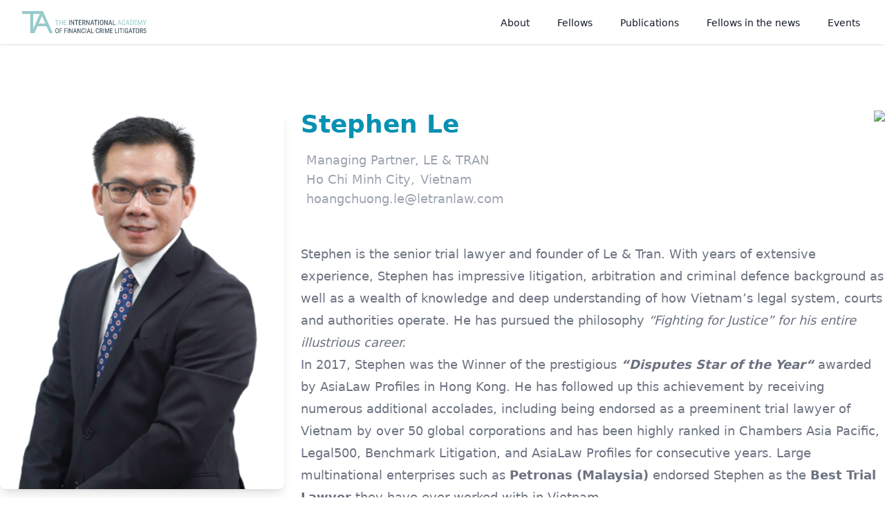

--- FILE ---
content_type: image/svg+xml
request_url: https://edit.financialcrimelitigators.org/api/assets/368a7561-75de-40ed-99cb-0a9ee8d892a0.svg
body_size: 5565
content:
<?xml version="1.0" encoding="utf-8"?>
<!-- Generator: Adobe Illustrator 26.3.1, SVG Export Plug-In . SVG Version: 6.00 Build 0)  -->
<svg version="1.1" id="Ebene_1" xmlns="http://www.w3.org/2000/svg" xmlns:xlink="http://www.w3.org/1999/xlink" x="0px" y="0px"
	 viewBox="0 0 935.3 1202.3" style="enable-background:new 0 0 935.3 1202.3;" xml:space="preserve">
<style type="text/css">
	.st0{fill:#231F20;}
	.st1{fill:#D8D9DB;}
	.st2{fill:#EC8123;}
</style>
<g>
	<g>
		<path class="st0" d="M13.5,980.3c8.7,0,12,0.3,15.6,1.5c6.1,2.1,9.7,7.2,9.7,14.1c0,7.2-3.4,11.6-10.5,13.8
			c9.4,2.3,13.7,7.4,13.7,16c0,7.6-4,13.7-10.1,15.7c-4,1.3-7.7,1.6-18.4,1.6H3.8v-62.7L13.5,980.3L13.5,980.3z M15.3,1007.9
			c6.8,0,10-0.6,13-2.3c3.1-1.9,5-5.4,5-9.7c0-4.8-2.2-8.4-6.3-9.8c-2.6-1-5-1.2-11.8-1.2H9.2v22.9L15.3,1007.9L15.3,1007.9z
			 M15.8,1038.3c7.9,0,11.4-0.4,14.5-1.7c3.7-1.6,5.9-5.8,5.9-11.2c0-5.6-3-10.1-8-11.7c-2.9-0.8-5.6-1.1-12.5-1.1H9.2v25.7
			L15.8,1038.3L15.8,1038.3z"/>
		<path class="st0" d="M83.5,979.8l21.7,63.2h-5.6l-6.1-17.8H69.4l-6.2,17.8h-5.5l21.7-63.2H83.5z M81.4,987.4l-10.5,33.1h21
			L81.4,987.4z"/>
		<path class="st0" d="M154,995.8c-0.8-7.6-5.3-11.8-12.8-11.8c-7.1,0-12.2,4.4-12.2,10.4c0,2.9,1.4,5.5,3.9,7.4
			c2.1,1.5,2.1,1.5,11.4,5.8c7.7,3.6,11.3,5.8,13.4,8.7c2.3,2.8,3.4,6.4,3.4,10.2c0,10.3-8.1,17.4-19.7,17.4c-6.9,0-12.6-2.4-16-6.8
			c-2.5-3.3-3.7-6.7-4-12.5h5.4c0.5,9.3,5.7,14.6,14.7,14.6c8.1,0,13.9-5.1,13.9-12.2c0-3.3-1.2-6-3.6-8.3c-1.9-1.8-3.8-2.9-9.4-5.4
			c-7.6-3.6-11-5.3-13.1-6.8c-3.9-3-5.9-6.9-5.9-11.6c0-9,7.5-15.6,18-15.6c10.6,0,17.1,6.1,17.7,16.5L154,995.8L154,995.8z"/>
		<path class="st0" d="M215,1008.2v4.7h-25.6v25.4h27.8v4.7h-33.2v-62.7h32.8v4.7h-27.5v23.2L215,1008.2L215,1008.2z"/>
		<path class="st0" d="M243.9,980.3v58h26.7v4.7h-32.2v-62.7L243.9,980.3L243.9,980.3z"/>
		<path class="st0" d="M322,1043v-62.7h5.5v62.7H322z"/>
		<path class="st0" d="M359.1,980.3l31.6,54.9v-54.9h5v62.7h-6.2l-31.2-54.7v54.7h-5.1v-62.7H359.1z"/>
		<path class="st0" d="M450.6,995.8c-0.7-7.6-5.3-11.8-12.8-11.8c-7.1,0-12.2,4.4-12.2,10.4c0,2.9,1.4,5.5,3.9,7.4
			c2.1,1.5,2.1,1.5,11.4,5.8c7.7,3.6,11.3,5.8,13.5,8.7c2.2,2.8,3.4,6.4,3.4,10.2c0,10.3-8.1,17.4-19.7,17.4c-7,0-12.6-2.4-16-6.8
			c-2.5-3.3-3.7-6.7-3.9-12.5h5.4c0.5,9.3,5.7,14.6,14.8,14.6c8.1,0,13.9-5.1,13.9-12.2c0-3.3-1.2-6-3.6-8.3
			c-1.9-1.8-3.9-2.9-9.4-5.4c-7.6-3.6-11-5.3-13.1-6.8c-3.8-3-5.9-6.9-5.9-11.6c0-9,7.5-15.6,18-15.6c10.6,0,17.1,6.1,17.6,16.5
			L450.6,995.8L450.6,995.8z"/>
		<path class="st0" d="M511.8,980.3v4.7h-16.2v58h-5.4v-58H474v-4.7H511.8z"/>
		<path class="st0" d="M531.5,1043v-62.7h5.6v62.7H531.5z"/>
		<path class="st0" d="M594.6,980.3v4.7h-16.2v58h-5.4v-58h-16.2v-4.7H594.6z"/>
		<path class="st0" d="M619.3,980.3v37.2c0.1,11.6,0.4,13.2,2.6,16.2c2.5,3.4,7.5,5.4,13.2,5.4c7,0,12.5-2.8,14.6-7.4
			c1.2-2.7,1.3-4.3,1.4-14.3v-37.2h5.3v37.3v4.6c0,6.7-0.7,10.1-2.9,13.4c-3.5,5.4-10.1,8.4-18.4,8.4c-9.1,0-16.2-3.6-19.3-10
			c-1.5-3-2-6-2-11.8v-4.6v-37.3L619.3,980.3L619.3,980.3z"/>
		<path class="st0" d="M713.6,980.3v4.7h-16.1v58h-5.4v-58h-16.2v-4.7H713.6z"/>
		<path class="st0" d="M764.4,1008.2v4.7h-25.6v25.4h27.8v4.7h-33.2v-62.7h32.8v4.7h-27.4v23.2L764.4,1008.2L764.4,1008.2z"/>
		<path class="st0" d="M866.3,1011.6c0,19.1-10.1,32.4-24.5,32.4c-14.8,0-24.7-13.2-24.7-32.8c0-18.6,10.3-31.9,24.6-31.9
			C856.1,979.3,866.3,992.6,866.3,1011.6z M822.9,1011.3c0,16.4,7.7,27.9,18.8,27.9c11,0,18.8-11.5,18.8-27.6
			c0-16.1-7.8-27.5-18.8-27.5C830.8,984,822.9,995.5,822.9,1011.3z"/>
		<path class="st0" d="M895,980.3l31.6,54.9v-54.9h5v62.7h-6.2l-31.2-54.7v54.7h-5.1v-62.7H895z"/>
	</g>
	<g>
		<path class="st0" d="M78.8,1148.3v43.6c-9.8,7-20.8,10.4-33.6,10.4c-28.5,0-45.2-20.5-45.2-55.2c0-33.7,16.8-55,43.5-55
			c18.9,0,31.2,10.7,33.9,29.6h-9c-3.8-14.9-11.7-21.4-25.3-21.4c-20.6,0-33.3,17.8-33.3,46.7c0,30.2,12.6,47.2,35.2,47.2
			c8.6,0,16.3-2.1,24.9-6.9v-30.4H48.3v-8.6L78.8,1148.3L78.8,1148.3z"/>
		<path class="st0" d="M185.2,1147.2c0,32.5-17.3,55.2-41.7,55.2c-25.1,0-42-22.6-42-55.8c0-31.6,17.6-54.4,41.9-54.4
			C167.9,1092.2,185.2,1114.9,185.2,1147.2z M111.3,1146.7c0,28,13.1,47.5,32,47.5c18.7,0,32-19.5,32-47c0-27.3-13.3-46.9-32-46.9
			C124.7,1100.3,111.3,1119.8,111.3,1146.7z"/>
		<path class="st0" d="M206.1,1093.9l32,95.9l31.3-95.9h9.4l-36.8,107.6h-9l-36.6-107.6L206.1,1093.9L206.1,1093.9z"/>
		<path class="st0" d="M354.8,1141.4v8h-43.5v43.2h47.3v8h-56.4v-106.7H358v8h-46.7v39.5L354.8,1141.4L354.8,1141.4z"/>
		<path class="st0" d="M402.2,1093.9c16.5,0,21.3,0.5,28.3,2.9c11,3.5,17.9,13.6,17.9,26.4c0,14.1-7.7,23.7-23,28.8l29.3,48.6h-11.2
			l-28.6-47.3H395v47.3h-9.1v-106.7H402.2z M402.5,1145.2c14.1,0,17.6-0.3,23-2.2c8.3-2.9,13-10.1,13-20c0-9.1-4.2-15.8-11.2-18.7
			c-5.1-1.9-9.4-2.4-24.6-2.4H395v43.3L402.5,1145.2L402.5,1145.2z"/>
		<path class="st0" d="M488.7,1093.9l53.7,93.4v-93.4h8.5v106.7h-10.6l-53.1-93.1v93.1h-8.6v-106.7L488.7,1093.9L488.7,1093.9z"/>
		<path class="st0" d="M619.6,1093.1l36.9,107.4h-9.6l-10.4-30.2h-40.9l-10.6,30.2h-9.4l36.9-107.4H619.6z M616.1,1106.1l-17.9,56.3
			h35.7L616.1,1106.1z"/>
		<path class="st0" d="M687.4,1093.9l53.7,93.4v-93.4h8.5v106.7h-10.6l-53.1-93.1v93.1h-8.6v-106.7L687.4,1093.9L687.4,1093.9z"/>
		<path class="st0" d="M843.5,1121.7c-3.5-14.5-12-21.4-26.1-21.4c-20,0-32.6,18.1-32.6,46.9c0,29.1,12.5,47,32.9,47
			c15.8,0,25.6-9.9,27.7-28.6h8.8c-2.2,23.3-15.3,36.8-36,36.8c-26.7,0-43.3-21.1-43.3-54.8c0-33.6,16.8-55.3,42.7-55.3
			c19,0,32,11,34.9,29.6L843.5,1121.7L843.5,1121.7z"/>
		<path class="st0" d="M931.4,1141.4v8h-43.5v43.2h47.3v8h-56.4v-106.7h55.8v8h-46.7v39.5L931.4,1141.4L931.4,1141.4z"/>
	</g>
	<g>
		<g>
			<path class="st1" d="M2,931.1v0.5h931.5V0H933C923.2,509.9,511.8,921.2,2,931.1z"/>
			<path class="st2" d="M2,931.1C511.8,921.2,923.2,509.9,933,0H2L2,931.1L2,931.1z"/>
		</g>
	</g>
</g>
</svg>


--- FILE ---
content_type: text/javascript; charset=utf-8
request_url: https://financialcrimelitigators.org/_nuxt/fetch.pT3nQPc9.js
body_size: 1472
content:
import{Q as P,k as b,A as k,R as E,S as R,U as x,G as F,y as T,V as U,f as j,W as A,O as B,X as M,Y as $,Z as z,_ as y}from"./entry.V2z7VPe1.js";const H=n=>n==="defer"||n===!1;function L(...n){var D;const u=typeof n[n.length-1]=="string"?n.pop():void 0;typeof n[0]!="string"&&n.unshift(u);let[a,o,e={}]=n;if(typeof a!="string")throw new TypeError("[nuxt] [asyncData] key must be a string.");if(typeof o!="function")throw new TypeError("[nuxt] [asyncData] handler must be a function.");const t=T(),f=()=>null,p=()=>t.isHydrating?t.payload.data[a]:t.static.data[a];e.server=e.server??!0,e.default=e.default??f,e.getCachedData=e.getCachedData??p,e.lazy=e.lazy??!1,e.immediate=e.immediate??!0,e.deep=e.deep??P.deep,e.dedupe=e.dedupe??"cancel";const m=()=>![null,void 0].includes(e.getCachedData(a));if(!t._asyncData[a]||!e.immediate){(D=t.payload._errors)[a]??(D[a]=null);const i=e.deep?b:k;t._asyncData[a]={data:i(e.getCachedData(a)??e.default()),pending:b(!m()),error:E(t.payload._errors,a),status:b("idle")}}const s={...t._asyncData[a]};s.refresh=s.execute=(i={})=>{if(t._asyncDataPromises[a]){if(H(i.dedupe??e.dedupe))return t._asyncDataPromises[a];t._asyncDataPromises[a].cancelled=!0}if((i._initial||t.isHydrating&&i._initial!==!1)&&m())return Promise.resolve(e.getCachedData(a));s.pending.value=!0,s.status.value="pending";const l=new Promise((r,c)=>{try{r(o(t))}catch(_){c(_)}}).then(r=>{if(l.cancelled)return t._asyncDataPromises[a];let c=r;e.transform&&(c=e.transform(r)),e.pick&&(c=q(c,e.pick)),t.payload.data[a]=c,s.data.value=c,s.error.value=null,s.status.value="success"}).catch(r=>{if(l.cancelled)return t._asyncDataPromises[a];s.error.value=U(r),s.data.value=j(e.default()),s.status.value="error"}).finally(()=>{l.cancelled||(s.pending.value=!1,delete t._asyncDataPromises[a])});return t._asyncDataPromises[a]=l,t._asyncDataPromises[a]};const v=()=>s.refresh({_initial:!0}),w=e.server!==!1&&t.payload.serverRendered;{const i=A();if(i&&!i._nuxtOnBeforeMountCbs){i._nuxtOnBeforeMountCbs=[];const r=i._nuxtOnBeforeMountCbs;i&&(R(()=>{r.forEach(c=>{c()}),r.splice(0,r.length)}),x(()=>r.splice(0,r.length)))}w&&t.isHydrating&&(s.error.value||m())?(s.pending.value=!1,s.status.value=s.error.value?"error":"success"):i&&(t.payload.serverRendered&&t.isHydrating||e.lazy)&&e.immediate?i._nuxtOnBeforeMountCbs.push(v):e.immediate&&v(),e.watch&&F(e.watch,()=>s.refresh());const l=t.hook("app:data:refresh",async r=>{(!r||r.includes(a))&&await s.refresh()});i&&x(l)}const g=Promise.resolve(t._asyncDataPromises[a]).then(()=>s);return Object.assign(g,s),g}function q(n,u){const a={};for(const o of u)a[o]=n[o];return a}function I(n,u,a){const[o={},e]=typeof u=="string"?[{},u]:[u,a],t=B(()=>{let h=n;return typeof h=="function"&&(h=h()),y(h)}),f=o.key||M([e,typeof t.value=="string"?t.value:"",...S(o)]);if(!f||typeof f!="string")throw new TypeError("[nuxt] [useFetch] key must be a string: "+f);if(!n)throw new Error("[nuxt] [useFetch] request is missing.");const p=f===e?"$f"+f:f;if(!o.baseURL&&typeof t.value=="string"&&t.value[0]==="/"&&t.value[1]==="/")throw new Error('[nuxt] [useFetch] the request URL must not start with "//".');const{server:m,lazy:s,default:v,transform:w,pick:g,watch:D,immediate:i,getCachedData:l,deep:r,...c}=o,_=$({...z,...c,cache:typeof o.cache=="boolean"?void 0:o.cache}),O={server:m,lazy:s,default:v,transform:w,pick:g,immediate:i,getCachedData:l,deep:r,watch:D===!1?[]:[_,t,...D||[]]};let d;return L(p,()=>{var C;(C=d==null?void 0:d.abort)==null||C.call(d),d=typeof AbortController<"u"?new AbortController:{};const h=y(o.timeout);return h&&setTimeout(()=>d.abort(),h),(o.$fetch||globalThis.$fetch)(t.value,{signal:d.signal,..._})},O)}function S(n){var a;const u=[((a=y(n.method))==null?void 0:a.toUpperCase())||"GET",y(n.baseURL)];for(const o of[n.params||n.query]){const e=y(o);if(!e)continue;const t={};for(const[f,p]of Object.entries(e))t[y(f)]=y(p);u.push(t)}return u}export{I as u};


--- FILE ---
content_type: text/javascript; charset=utf-8
request_url: https://financialcrimelitigators.org/_nuxt/index.9USTPKEQ.js
body_size: 62368
content:
var Nn=Object.defineProperty;var jn=(i,t,e)=>t in i?Nn(i,t,{enumerable:!0,configurable:!0,writable:!0,value:e}):i[t]=e;var M=(i,t,e)=>(jn(i,typeof t!="symbol"?t+"":t,e),e);import{z as yi,A as en,B as Fe,C as Vn,k as De,D as $n,E as Yn,G as Un,H as hi,I as Xn,J as sn,h as zi,u as Kn,c as lt,a as O,t as pe,f as ct,b as pt,m as Bi,K as qn,q as Hi,x as Gn,F as ti,j as ei,w as Yt,r as Zn,o as ht,d as Wi,l as Ni,g as Qn}from"./entry.V2z7VPe1.js";import{_ as Jn}from"./nuxt-link.bgyxxz9o.js";import{u as to}from"./useDirectusItems.lOXiu5zH.js";import{u as eo}from"./fetch.pT3nQPc9.js";/*!
 * @kurkle/color v0.3.2
 * https://github.com/kurkle/color#readme
 * (c) 2023 Jukka Kurkela
 * Released under the MIT License
 */function fe(i){return i+.5|0}const bt=(i,t,e)=>Math.max(Math.min(i,e),t);function Zt(i){return bt(fe(i*2.55),0,255)}function xt(i){return bt(fe(i*255),0,255)}function gt(i){return bt(fe(i/2.55)/100,0,1)}function ji(i){return bt(fe(i*100),0,100)}const et={0:0,1:1,2:2,3:3,4:4,5:5,6:6,7:7,8:8,9:9,A:10,B:11,C:12,D:13,E:14,F:15,a:10,b:11,c:12,d:13,e:14,f:15},di=[..."0123456789ABCDEF"],io=i=>di[i&15],so=i=>di[(i&240)>>4]+di[i&15],me=i=>(i&240)>>4===(i&15),no=i=>me(i.r)&&me(i.g)&&me(i.b)&&me(i.a);function oo(i){var t=i.length,e;return i[0]==="#"&&(t===4||t===5?e={r:255&et[i[1]]*17,g:255&et[i[2]]*17,b:255&et[i[3]]*17,a:t===5?et[i[4]]*17:255}:(t===7||t===9)&&(e={r:et[i[1]]<<4|et[i[2]],g:et[i[3]]<<4|et[i[4]],b:et[i[5]]<<4|et[i[6]],a:t===9?et[i[7]]<<4|et[i[8]]:255})),e}const ro=(i,t)=>i<255?t(i):"";function ao(i){var t=no(i)?io:so;return i?"#"+t(i.r)+t(i.g)+t(i.b)+ro(i.a,t):void 0}const lo=/^(hsla?|hwb|hsv)\(\s*([-+.e\d]+)(?:deg)?[\s,]+([-+.e\d]+)%[\s,]+([-+.e\d]+)%(?:[\s,]+([-+.e\d]+)(%)?)?\s*\)$/;function nn(i,t,e){const s=t*Math.min(e,1-e),n=(o,r=(o+i/30)%12)=>e-s*Math.max(Math.min(r-3,9-r,1),-1);return[n(0),n(8),n(4)]}function co(i,t,e){const s=(n,o=(n+i/60)%6)=>e-e*t*Math.max(Math.min(o,4-o,1),0);return[s(5),s(3),s(1)]}function ho(i,t,e){const s=nn(i,1,.5);let n;for(t+e>1&&(n=1/(t+e),t*=n,e*=n),n=0;n<3;n++)s[n]*=1-t-e,s[n]+=t;return s}function fo(i,t,e,s,n){return i===n?(t-e)/s+(t<e?6:0):t===n?(e-i)/s+2:(i-t)/s+4}function vi(i){const e=i.r/255,s=i.g/255,n=i.b/255,o=Math.max(e,s,n),r=Math.min(e,s,n),a=(o+r)/2;let l,c,h;return o!==r&&(h=o-r,c=a>.5?h/(2-o-r):h/(o+r),l=fo(e,s,n,h,o),l=l*60+.5),[l|0,c||0,a]}function wi(i,t,e,s){return(Array.isArray(t)?i(t[0],t[1],t[2]):i(t,e,s)).map(xt)}function Mi(i,t,e){return wi(nn,i,t,e)}function uo(i,t,e){return wi(ho,i,t,e)}function go(i,t,e){return wi(co,i,t,e)}function on(i){return(i%360+360)%360}function po(i){const t=lo.exec(i);let e=255,s;if(!t)return;t[5]!==s&&(e=t[6]?Zt(+t[5]):xt(+t[5]));const n=on(+t[2]),o=+t[3]/100,r=+t[4]/100;return t[1]==="hwb"?s=uo(n,o,r):t[1]==="hsv"?s=go(n,o,r):s=Mi(n,o,r),{r:s[0],g:s[1],b:s[2],a:e}}function mo(i,t){var e=vi(i);e[0]=on(e[0]+t),e=Mi(e),i.r=e[0],i.g=e[1],i.b=e[2]}function bo(i){if(!i)return;const t=vi(i),e=t[0],s=ji(t[1]),n=ji(t[2]);return i.a<255?`hsla(${e}, ${s}%, ${n}%, ${gt(i.a)})`:`hsl(${e}, ${s}%, ${n}%)`}const Vi={x:"dark",Z:"light",Y:"re",X:"blu",W:"gr",V:"medium",U:"slate",A:"ee",T:"ol",S:"or",B:"ra",C:"lateg",D:"ights",R:"in",Q:"turquois",E:"hi",P:"ro",O:"al",N:"le",M:"de",L:"yello",F:"en",K:"ch",G:"arks",H:"ea",I:"ightg",J:"wh"},$i={OiceXe:"f0f8ff",antiquewEte:"faebd7",aqua:"ffff",aquamarRe:"7fffd4",azuY:"f0ffff",beige:"f5f5dc",bisque:"ffe4c4",black:"0",blanKedOmond:"ffebcd",Xe:"ff",XeviTet:"8a2be2",bPwn:"a52a2a",burlywood:"deb887",caMtXe:"5f9ea0",KartYuse:"7fff00",KocTate:"d2691e",cSO:"ff7f50",cSnflowerXe:"6495ed",cSnsilk:"fff8dc",crimson:"dc143c",cyan:"ffff",xXe:"8b",xcyan:"8b8b",xgTMnPd:"b8860b",xWay:"a9a9a9",xgYF:"6400",xgYy:"a9a9a9",xkhaki:"bdb76b",xmagFta:"8b008b",xTivegYF:"556b2f",xSange:"ff8c00",xScEd:"9932cc",xYd:"8b0000",xsOmon:"e9967a",xsHgYF:"8fbc8f",xUXe:"483d8b",xUWay:"2f4f4f",xUgYy:"2f4f4f",xQe:"ced1",xviTet:"9400d3",dAppRk:"ff1493",dApskyXe:"bfff",dimWay:"696969",dimgYy:"696969",dodgerXe:"1e90ff",fiYbrick:"b22222",flSOwEte:"fffaf0",foYstWAn:"228b22",fuKsia:"ff00ff",gaRsbSo:"dcdcdc",ghostwEte:"f8f8ff",gTd:"ffd700",gTMnPd:"daa520",Way:"808080",gYF:"8000",gYFLw:"adff2f",gYy:"808080",honeyMw:"f0fff0",hotpRk:"ff69b4",RdianYd:"cd5c5c",Rdigo:"4b0082",ivSy:"fffff0",khaki:"f0e68c",lavFMr:"e6e6fa",lavFMrXsh:"fff0f5",lawngYF:"7cfc00",NmoncEffon:"fffacd",ZXe:"add8e6",ZcSO:"f08080",Zcyan:"e0ffff",ZgTMnPdLw:"fafad2",ZWay:"d3d3d3",ZgYF:"90ee90",ZgYy:"d3d3d3",ZpRk:"ffb6c1",ZsOmon:"ffa07a",ZsHgYF:"20b2aa",ZskyXe:"87cefa",ZUWay:"778899",ZUgYy:"778899",ZstAlXe:"b0c4de",ZLw:"ffffe0",lime:"ff00",limegYF:"32cd32",lRF:"faf0e6",magFta:"ff00ff",maPon:"800000",VaquamarRe:"66cdaa",VXe:"cd",VScEd:"ba55d3",VpurpN:"9370db",VsHgYF:"3cb371",VUXe:"7b68ee",VsprRggYF:"fa9a",VQe:"48d1cc",VviTetYd:"c71585",midnightXe:"191970",mRtcYam:"f5fffa",mistyPse:"ffe4e1",moccasR:"ffe4b5",navajowEte:"ffdead",navy:"80",Tdlace:"fdf5e6",Tive:"808000",TivedBb:"6b8e23",Sange:"ffa500",SangeYd:"ff4500",ScEd:"da70d6",pOegTMnPd:"eee8aa",pOegYF:"98fb98",pOeQe:"afeeee",pOeviTetYd:"db7093",papayawEp:"ffefd5",pHKpuff:"ffdab9",peru:"cd853f",pRk:"ffc0cb",plum:"dda0dd",powMrXe:"b0e0e6",purpN:"800080",YbeccapurpN:"663399",Yd:"ff0000",Psybrown:"bc8f8f",PyOXe:"4169e1",saddNbPwn:"8b4513",sOmon:"fa8072",sandybPwn:"f4a460",sHgYF:"2e8b57",sHshell:"fff5ee",siFna:"a0522d",silver:"c0c0c0",skyXe:"87ceeb",UXe:"6a5acd",UWay:"708090",UgYy:"708090",snow:"fffafa",sprRggYF:"ff7f",stAlXe:"4682b4",tan:"d2b48c",teO:"8080",tEstN:"d8bfd8",tomato:"ff6347",Qe:"40e0d0",viTet:"ee82ee",JHt:"f5deb3",wEte:"ffffff",wEtesmoke:"f5f5f5",Lw:"ffff00",LwgYF:"9acd32"};function _o(){const i={},t=Object.keys($i),e=Object.keys(Vi);let s,n,o,r,a;for(s=0;s<t.length;s++){for(r=a=t[s],n=0;n<e.length;n++)o=e[n],a=a.replace(o,Vi[o]);o=parseInt($i[r],16),i[a]=[o>>16&255,o>>8&255,o&255]}return i}let be;function xo(i){be||(be=_o(),be.transparent=[0,0,0,0]);const t=be[i.toLowerCase()];return t&&{r:t[0],g:t[1],b:t[2],a:t.length===4?t[3]:255}}const yo=/^rgba?\(\s*([-+.\d]+)(%)?[\s,]+([-+.e\d]+)(%)?[\s,]+([-+.e\d]+)(%)?(?:[\s,/]+([-+.e\d]+)(%)?)?\s*\)$/;function vo(i){const t=yo.exec(i);let e=255,s,n,o;if(t){if(t[7]!==s){const r=+t[7];e=t[8]?Zt(r):bt(r*255,0,255)}return s=+t[1],n=+t[3],o=+t[5],s=255&(t[2]?Zt(s):bt(s,0,255)),n=255&(t[4]?Zt(n):bt(n,0,255)),o=255&(t[6]?Zt(o):bt(o,0,255)),{r:s,g:n,b:o,a:e}}}function wo(i){return i&&(i.a<255?`rgba(${i.r}, ${i.g}, ${i.b}, ${gt(i.a)})`:`rgb(${i.r}, ${i.g}, ${i.b})`)}const ii=i=>i<=.0031308?i*12.92:Math.pow(i,1/2.4)*1.055-.055,Et=i=>i<=.04045?i/12.92:Math.pow((i+.055)/1.055,2.4);function Mo(i,t,e){const s=Et(gt(i.r)),n=Et(gt(i.g)),o=Et(gt(i.b));return{r:xt(ii(s+e*(Et(gt(t.r))-s))),g:xt(ii(n+e*(Et(gt(t.g))-n))),b:xt(ii(o+e*(Et(gt(t.b))-o))),a:i.a+e*(t.a-i.a)}}function _e(i,t,e){if(i){let s=vi(i);s[t]=Math.max(0,Math.min(s[t]+s[t]*e,t===0?360:1)),s=Mi(s),i.r=s[0],i.g=s[1],i.b=s[2]}}function rn(i,t){return i&&Object.assign(t||{},i)}function Yi(i){var t={r:0,g:0,b:0,a:255};return Array.isArray(i)?i.length>=3&&(t={r:i[0],g:i[1],b:i[2],a:255},i.length>3&&(t.a=xt(i[3]))):(t=rn(i,{r:0,g:0,b:0,a:1}),t.a=xt(t.a)),t}function ko(i){return i.charAt(0)==="r"?vo(i):po(i)}class ae{constructor(t){if(t instanceof ae)return t;const e=typeof t;let s;e==="object"?s=Yi(t):e==="string"&&(s=oo(t)||xo(t)||ko(t)),this._rgb=s,this._valid=!!s}get valid(){return this._valid}get rgb(){var t=rn(this._rgb);return t&&(t.a=gt(t.a)),t}set rgb(t){this._rgb=Yi(t)}rgbString(){return this._valid?wo(this._rgb):void 0}hexString(){return this._valid?ao(this._rgb):void 0}hslString(){return this._valid?bo(this._rgb):void 0}mix(t,e){if(t){const s=this.rgb,n=t.rgb;let o;const r=e===o?.5:e,a=2*r-1,l=s.a-n.a,c=((a*l===-1?a:(a+l)/(1+a*l))+1)/2;o=1-c,s.r=255&c*s.r+o*n.r+.5,s.g=255&c*s.g+o*n.g+.5,s.b=255&c*s.b+o*n.b+.5,s.a=r*s.a+(1-r)*n.a,this.rgb=s}return this}interpolate(t,e){return t&&(this._rgb=Mo(this._rgb,t._rgb,e)),this}clone(){return new ae(this.rgb)}alpha(t){return this._rgb.a=xt(t),this}clearer(t){const e=this._rgb;return e.a*=1-t,this}greyscale(){const t=this._rgb,e=fe(t.r*.3+t.g*.59+t.b*.11);return t.r=t.g=t.b=e,this}opaquer(t){const e=this._rgb;return e.a*=1+t,this}negate(){const t=this._rgb;return t.r=255-t.r,t.g=255-t.g,t.b=255-t.b,this}lighten(t){return _e(this._rgb,2,t),this}darken(t){return _e(this._rgb,2,-t),this}saturate(t){return _e(this._rgb,1,t),this}desaturate(t){return _e(this._rgb,1,-t),this}rotate(t){return mo(this._rgb,t),this}}/*!
 * Chart.js v4.4.1
 * https://www.chartjs.org
 * (c) 2023 Chart.js Contributors
 * Released under the MIT License
 */function dt(){}const So=(()=>{let i=0;return()=>i++})();function z(i){return i===null||typeof i>"u"}function B(i){if(Array.isArray&&Array.isArray(i))return!0;const t=Object.prototype.toString.call(i);return t.slice(0,7)==="[object"&&t.slice(-6)==="Array]"}function L(i){return i!==null&&Object.prototype.toString.call(i)==="[object Object]"}function Y(i){return(typeof i=="number"||i instanceof Number)&&isFinite(+i)}function J(i,t){return Y(i)?i:t}function T(i,t){return typeof i>"u"?t:i}const Ao=(i,t)=>typeof i=="string"&&i.endsWith("%")?parseFloat(i)/100:+i/t,an=(i,t)=>typeof i=="string"&&i.endsWith("%")?parseFloat(i)/100*t:+i;function I(i,t,e){if(i&&typeof i.call=="function")return i.apply(e,t)}function R(i,t,e,s){let n,o,r;if(B(i))if(o=i.length,s)for(n=o-1;n>=0;n--)t.call(e,i[n],n);else for(n=0;n<o;n++)t.call(e,i[n],n);else if(L(i))for(r=Object.keys(i),o=r.length,n=0;n<o;n++)t.call(e,i[r[n]],r[n])}function Ie(i,t){let e,s,n,o;if(!i||!t||i.length!==t.length)return!1;for(e=0,s=i.length;e<s;++e)if(n=i[e],o=t[e],n.datasetIndex!==o.datasetIndex||n.index!==o.index)return!1;return!0}function Ee(i){if(B(i))return i.map(Ee);if(L(i)){const t=Object.create(null),e=Object.keys(i),s=e.length;let n=0;for(;n<s;++n)t[e[n]]=Ee(i[e[n]]);return t}return i}function ln(i){return["__proto__","prototype","constructor"].indexOf(i)===-1}function Co(i,t,e,s){if(!ln(i))return;const n=t[i],o=e[i];L(n)&&L(o)?le(n,o,s):t[i]=Ee(o)}function le(i,t,e){const s=B(t)?t:[t],n=s.length;if(!L(i))return i;e=e||{};const o=e.merger||Co;let r;for(let a=0;a<n;++a){if(r=s[a],!L(r))continue;const l=Object.keys(r);for(let c=0,h=l.length;c<h;++c)o(l[c],i,r,e)}return i}function se(i,t){return le(i,t,{merger:Po})}function Po(i,t,e){if(!ln(i))return;const s=t[i],n=e[i];L(s)&&L(n)?se(s,n):Object.prototype.hasOwnProperty.call(t,i)||(t[i]=Ee(n))}const Ui={"":i=>i,x:i=>i.x,y:i=>i.y};function Oo(i){const t=i.split("."),e=[];let s="";for(const n of t)s+=n,s.endsWith("\\")?s=s.slice(0,-1)+".":(e.push(s),s="");return e}function Do(i){const t=Oo(i);return e=>{for(const s of t){if(s==="")break;e=e&&e[s]}return e}}function ce(i,t){return(Ui[t]||(Ui[t]=Do(t)))(i)}function ki(i){return i.charAt(0).toUpperCase()+i.slice(1)}const ze=i=>typeof i<"u",yt=i=>typeof i=="function",Xi=(i,t)=>{if(i.size!==t.size)return!1;for(const e of i)if(!t.has(e))return!1;return!0};function Lo(i){return i.type==="mouseup"||i.type==="click"||i.type==="contextmenu"}const N=Math.PI,H=2*N,Be=Number.POSITIVE_INFINITY,To=N/180,V=N/2,kt=N/4,Ki=N*2/3,_t=Math.log10,He=Math.sign;function Le(i,t,e){return Math.abs(i-t)<e}function qi(i){const t=Math.round(i);i=Le(i,t,i/1e3)?t:i;const e=Math.pow(10,Math.floor(_t(i))),s=i/e;return(s<=1?1:s<=2?2:s<=5?5:10)*e}function Ro(i){const t=[],e=Math.sqrt(i);let s;for(s=1;s<e;s++)i%s===0&&(t.push(s),t.push(i/s));return e===(e|0)&&t.push(e),t.sort((n,o)=>n-o).pop(),t}function We(i){return!isNaN(parseFloat(i))&&isFinite(i)}function Fo(i,t){const e=Math.round(i);return e-t<=i&&e+t>=i}function cn(i,t,e){let s,n,o;for(s=0,n=i.length;s<n;s++)o=i[s][e],isNaN(o)||(t.min=Math.min(t.min,o),t.max=Math.max(t.max,o))}function at(i){return i*(N/180)}function Si(i){return i*(180/N)}function Gi(i){if(!Y(i))return;let t=1,e=0;for(;Math.round(i*t)/t!==i;)t*=10,e++;return e}function hn(i,t){const e=t.x-i.x,s=t.y-i.y,n=Math.sqrt(e*e+s*s);let o=Math.atan2(s,e);return o<-.5*N&&(o+=H),{angle:o,distance:n}}function Io(i,t){return Math.sqrt(Math.pow(t.x-i.x,2)+Math.pow(t.y-i.y,2))}function rt(i){return(i%H+H)%H}function Ne(i,t,e,s){const n=rt(i),o=rt(t),r=rt(e),a=rt(o-n),l=rt(r-n),c=rt(n-o),h=rt(n-r);return n===o||n===r||s&&o===r||a>l&&c<h}function tt(i,t,e){return Math.max(t,Math.min(e,i))}function Eo(i){return tt(i,-32768,32767)}function Qt(i,t,e,s=1e-6){return i>=Math.min(t,e)-s&&i<=Math.max(t,e)+s}function Ai(i,t,e){e=e||(r=>i[r]<t);let s=i.length-1,n=0,o;for(;s-n>1;)o=n+s>>1,e(o)?n=o:s=o;return{lo:n,hi:s}}const fi=(i,t,e,s)=>Ai(i,e,s?n=>{const o=i[n][t];return o<e||o===e&&i[n+1][t]===e}:n=>i[n][t]<e),zo=(i,t,e)=>Ai(i,e,s=>i[s][t]>=e);function Bo(i,t,e){let s=0,n=i.length;for(;s<n&&i[s]<t;)s++;for(;n>s&&i[n-1]>e;)n--;return s>0||n<i.length?i.slice(s,n):i}const dn=["push","pop","shift","splice","unshift"];function Ho(i,t){if(i._chartjs){i._chartjs.listeners.push(t);return}Object.defineProperty(i,"_chartjs",{configurable:!0,enumerable:!1,value:{listeners:[t]}}),dn.forEach(e=>{const s="_onData"+ki(e),n=i[e];Object.defineProperty(i,e,{configurable:!0,enumerable:!1,value(...o){const r=n.apply(this,o);return i._chartjs.listeners.forEach(a=>{typeof a[s]=="function"&&a[s](...o)}),r}})})}function Zi(i,t){const e=i._chartjs;if(!e)return;const s=e.listeners,n=s.indexOf(t);n!==-1&&s.splice(n,1),!(s.length>0)&&(dn.forEach(o=>{delete i[o]}),delete i._chartjs)}function Wo(i){const t=new Set(i);return t.size===i.length?i:Array.from(t)}const fn=function(){return typeof window>"u"?function(i){return i()}:window.requestAnimationFrame}();function un(i,t){let e=[],s=!1;return function(...n){e=n,s||(s=!0,fn.call(window,()=>{s=!1,i.apply(t,e)}))}}function No(i,t){let e;return function(...s){return t?(clearTimeout(e),e=setTimeout(i,t,s)):i.apply(this,s),t}}const Ci=i=>i==="start"?"left":i==="end"?"right":"center",K=(i,t,e)=>i==="start"?t:i==="end"?e:(t+e)/2,jo=(i,t,e,s)=>i===(s?"left":"right")?e:i==="center"?(t+e)/2:t,xe=i=>i===0||i===1,Qi=(i,t,e)=>-(Math.pow(2,10*(i-=1))*Math.sin((i-t)*H/e)),Ji=(i,t,e)=>Math.pow(2,-10*i)*Math.sin((i-t)*H/e)+1,ne={linear:i=>i,easeInQuad:i=>i*i,easeOutQuad:i=>-i*(i-2),easeInOutQuad:i=>(i/=.5)<1?.5*i*i:-.5*(--i*(i-2)-1),easeInCubic:i=>i*i*i,easeOutCubic:i=>(i-=1)*i*i+1,easeInOutCubic:i=>(i/=.5)<1?.5*i*i*i:.5*((i-=2)*i*i+2),easeInQuart:i=>i*i*i*i,easeOutQuart:i=>-((i-=1)*i*i*i-1),easeInOutQuart:i=>(i/=.5)<1?.5*i*i*i*i:-.5*((i-=2)*i*i*i-2),easeInQuint:i=>i*i*i*i*i,easeOutQuint:i=>(i-=1)*i*i*i*i+1,easeInOutQuint:i=>(i/=.5)<1?.5*i*i*i*i*i:.5*((i-=2)*i*i*i*i+2),easeInSine:i=>-Math.cos(i*V)+1,easeOutSine:i=>Math.sin(i*V),easeInOutSine:i=>-.5*(Math.cos(N*i)-1),easeInExpo:i=>i===0?0:Math.pow(2,10*(i-1)),easeOutExpo:i=>i===1?1:-Math.pow(2,-10*i)+1,easeInOutExpo:i=>xe(i)?i:i<.5?.5*Math.pow(2,10*(i*2-1)):.5*(-Math.pow(2,-10*(i*2-1))+2),easeInCirc:i=>i>=1?i:-(Math.sqrt(1-i*i)-1),easeOutCirc:i=>Math.sqrt(1-(i-=1)*i),easeInOutCirc:i=>(i/=.5)<1?-.5*(Math.sqrt(1-i*i)-1):.5*(Math.sqrt(1-(i-=2)*i)+1),easeInElastic:i=>xe(i)?i:Qi(i,.075,.3),easeOutElastic:i=>xe(i)?i:Ji(i,.075,.3),easeInOutElastic(i){return xe(i)?i:i<.5?.5*Qi(i*2,.1125,.45):.5+.5*Ji(i*2-1,.1125,.45)},easeInBack(i){return i*i*((1.70158+1)*i-1.70158)},easeOutBack(i){return(i-=1)*i*((1.70158+1)*i+1.70158)+1},easeInOutBack(i){let t=1.70158;return(i/=.5)<1?.5*(i*i*(((t*=1.525)+1)*i-t)):.5*((i-=2)*i*(((t*=1.525)+1)*i+t)+2)},easeInBounce:i=>1-ne.easeOutBounce(1-i),easeOutBounce(i){return i<1/2.75?7.5625*i*i:i<2/2.75?7.5625*(i-=1.5/2.75)*i+.75:i<2.5/2.75?7.5625*(i-=2.25/2.75)*i+.9375:7.5625*(i-=2.625/2.75)*i+.984375},easeInOutBounce:i=>i<.5?ne.easeInBounce(i*2)*.5:ne.easeOutBounce(i*2-1)*.5+.5};function gn(i){if(i&&typeof i=="object"){const t=i.toString();return t==="[object CanvasPattern]"||t==="[object CanvasGradient]"}return!1}function ts(i){return gn(i)?i:new ae(i)}function si(i){return gn(i)?i:new ae(i).saturate(.5).darken(.1).hexString()}const Vo=["x","y","borderWidth","radius","tension"],$o=["color","borderColor","backgroundColor"];function Yo(i){i.set("animation",{delay:void 0,duration:1e3,easing:"easeOutQuart",fn:void 0,from:void 0,loop:void 0,to:void 0,type:void 0}),i.describe("animation",{_fallback:!1,_indexable:!1,_scriptable:t=>t!=="onProgress"&&t!=="onComplete"&&t!=="fn"}),i.set("animations",{colors:{type:"color",properties:$o},numbers:{type:"number",properties:Vo}}),i.describe("animations",{_fallback:"animation"}),i.set("transitions",{active:{animation:{duration:400}},resize:{animation:{duration:0}},show:{animations:{colors:{from:"transparent"},visible:{type:"boolean",duration:0}}},hide:{animations:{colors:{to:"transparent"},visible:{type:"boolean",easing:"linear",fn:t=>t|0}}}})}function Uo(i){i.set("layout",{autoPadding:!0,padding:{top:0,right:0,bottom:0,left:0}})}const es=new Map;function Xo(i,t){t=t||{};const e=i+JSON.stringify(t);let s=es.get(e);return s||(s=new Intl.NumberFormat(i,t),es.set(e,s)),s}function qe(i,t,e){return Xo(t,e).format(i)}const pn={values(i){return B(i)?i:""+i},numeric(i,t,e){if(i===0)return"0";const s=this.chart.options.locale;let n,o=i;if(e.length>1){const c=Math.max(Math.abs(e[0].value),Math.abs(e[e.length-1].value));(c<1e-4||c>1e15)&&(n="scientific"),o=Ko(i,e)}const r=_t(Math.abs(o)),a=isNaN(r)?1:Math.max(Math.min(-1*Math.floor(r),20),0),l={notation:n,minimumFractionDigits:a,maximumFractionDigits:a};return Object.assign(l,this.options.ticks.format),qe(i,s,l)},logarithmic(i,t,e){if(i===0)return"0";const s=e[t].significand||i/Math.pow(10,Math.floor(_t(i)));return[1,2,3,5,10,15].includes(s)||t>.8*e.length?pn.numeric.call(this,i,t,e):""}};function Ko(i,t){let e=t.length>3?t[2].value-t[1].value:t[1].value-t[0].value;return Math.abs(e)>=1&&i!==Math.floor(i)&&(e=i-Math.floor(i)),e}var Ge={formatters:pn};function qo(i){i.set("scale",{display:!0,offset:!1,reverse:!1,beginAtZero:!1,bounds:"ticks",clip:!0,grace:0,grid:{display:!0,lineWidth:1,drawOnChartArea:!0,drawTicks:!0,tickLength:8,tickWidth:(t,e)=>e.lineWidth,tickColor:(t,e)=>e.color,offset:!1},border:{display:!0,dash:[],dashOffset:0,width:1},title:{display:!1,text:"",padding:{top:4,bottom:4}},ticks:{minRotation:0,maxRotation:50,mirror:!1,textStrokeWidth:0,textStrokeColor:"",padding:3,display:!0,autoSkip:!0,autoSkipPadding:3,labelOffset:0,callback:Ge.formatters.values,minor:{},major:{},align:"center",crossAlign:"near",showLabelBackdrop:!1,backdropColor:"rgba(255, 255, 255, 0.75)",backdropPadding:2}}),i.route("scale.ticks","color","","color"),i.route("scale.grid","color","","borderColor"),i.route("scale.border","color","","borderColor"),i.route("scale.title","color","","color"),i.describe("scale",{_fallback:!1,_scriptable:t=>!t.startsWith("before")&&!t.startsWith("after")&&t!=="callback"&&t!=="parser",_indexable:t=>t!=="borderDash"&&t!=="tickBorderDash"&&t!=="dash"}),i.describe("scales",{_fallback:"scale"}),i.describe("scale.ticks",{_scriptable:t=>t!=="backdropPadding"&&t!=="callback",_indexable:t=>t!=="backdropPadding"})}const Dt=Object.create(null),ui=Object.create(null);function oe(i,t){if(!t)return i;const e=t.split(".");for(let s=0,n=e.length;s<n;++s){const o=e[s];i=i[o]||(i[o]=Object.create(null))}return i}function ni(i,t,e){return typeof t=="string"?le(oe(i,t),e):le(oe(i,""),t)}class Go{constructor(t,e){this.animation=void 0,this.backgroundColor="rgba(0,0,0,0.1)",this.borderColor="rgba(0,0,0,0.1)",this.color="#666",this.datasets={},this.devicePixelRatio=s=>s.chart.platform.getDevicePixelRatio(),this.elements={},this.events=["mousemove","mouseout","click","touchstart","touchmove"],this.font={family:"'Helvetica Neue', 'Helvetica', 'Arial', sans-serif",size:12,style:"normal",lineHeight:1.2,weight:null},this.hover={},this.hoverBackgroundColor=(s,n)=>si(n.backgroundColor),this.hoverBorderColor=(s,n)=>si(n.borderColor),this.hoverColor=(s,n)=>si(n.color),this.indexAxis="x",this.interaction={mode:"nearest",intersect:!0,includeInvisible:!1},this.maintainAspectRatio=!0,this.onHover=null,this.onClick=null,this.parsing=!0,this.plugins={},this.responsive=!0,this.scale=void 0,this.scales={},this.showLine=!0,this.drawActiveElementsOnTop=!0,this.describe(t),this.apply(e)}set(t,e){return ni(this,t,e)}get(t){return oe(this,t)}describe(t,e){return ni(ui,t,e)}override(t,e){return ni(Dt,t,e)}route(t,e,s,n){const o=oe(this,t),r=oe(this,s),a="_"+e;Object.defineProperties(o,{[a]:{value:o[e],writable:!0},[e]:{enumerable:!0,get(){const l=this[a],c=r[n];return L(l)?Object.assign({},c,l):T(l,c)},set(l){this[a]=l}}})}apply(t){t.forEach(e=>e(this))}}var W=new Go({_scriptable:i=>!i.startsWith("on"),_indexable:i=>i!=="events",hover:{_fallback:"interaction"},interaction:{_scriptable:!1,_indexable:!1}},[Yo,Uo,qo]);function Zo(i){return!i||z(i.size)||z(i.family)?null:(i.style?i.style+" ":"")+(i.weight?i.weight+" ":"")+i.size+"px "+i.family}function je(i,t,e,s,n){let o=t[n];return o||(o=t[n]=i.measureText(n).width,e.push(n)),o>s&&(s=o),s}function Qo(i,t,e,s){s=s||{};let n=s.data=s.data||{},o=s.garbageCollect=s.garbageCollect||[];s.font!==t&&(n=s.data={},o=s.garbageCollect=[],s.font=t),i.save(),i.font=t;let r=0;const a=e.length;let l,c,h,d,f;for(l=0;l<a;l++)if(d=e[l],d!=null&&!B(d))r=je(i,n,o,r,d);else if(B(d))for(c=0,h=d.length;c<h;c++)f=d[c],f!=null&&!B(f)&&(r=je(i,n,o,r,f));i.restore();const u=o.length/2;if(u>e.length){for(l=0;l<u;l++)delete n[o[l]];o.splice(0,u)}return r}function St(i,t,e){const s=i.currentDevicePixelRatio,n=e!==0?Math.max(e/2,.5):0;return Math.round((t-n)*s)/s+n}function is(i,t){t=t||i.getContext("2d"),t.save(),t.resetTransform(),t.clearRect(0,0,i.width,i.height),t.restore()}function ss(i,t,e,s){mn(i,t,e,s,null)}function mn(i,t,e,s,n){let o,r,a,l,c,h,d,f;const u=t.pointStyle,m=t.rotation,p=t.radius;let g=(m||0)*To;if(u&&typeof u=="object"&&(o=u.toString(),o==="[object HTMLImageElement]"||o==="[object HTMLCanvasElement]")){i.save(),i.translate(e,s),i.rotate(g),i.drawImage(u,-u.width/2,-u.height/2,u.width,u.height),i.restore();return}if(!(isNaN(p)||p<=0)){switch(i.beginPath(),u){default:n?i.ellipse(e,s,n/2,p,0,0,H):i.arc(e,s,p,0,H),i.closePath();break;case"triangle":h=n?n/2:p,i.moveTo(e+Math.sin(g)*h,s-Math.cos(g)*p),g+=Ki,i.lineTo(e+Math.sin(g)*h,s-Math.cos(g)*p),g+=Ki,i.lineTo(e+Math.sin(g)*h,s-Math.cos(g)*p),i.closePath();break;case"rectRounded":c=p*.516,l=p-c,r=Math.cos(g+kt)*l,d=Math.cos(g+kt)*(n?n/2-c:l),a=Math.sin(g+kt)*l,f=Math.sin(g+kt)*(n?n/2-c:l),i.arc(e-d,s-a,c,g-N,g-V),i.arc(e+f,s-r,c,g-V,g),i.arc(e+d,s+a,c,g,g+V),i.arc(e-f,s+r,c,g+V,g+N),i.closePath();break;case"rect":if(!m){l=Math.SQRT1_2*p,h=n?n/2:l,i.rect(e-h,s-l,2*h,2*l);break}g+=kt;case"rectRot":d=Math.cos(g)*(n?n/2:p),r=Math.cos(g)*p,a=Math.sin(g)*p,f=Math.sin(g)*(n?n/2:p),i.moveTo(e-d,s-a),i.lineTo(e+f,s-r),i.lineTo(e+d,s+a),i.lineTo(e-f,s+r),i.closePath();break;case"crossRot":g+=kt;case"cross":d=Math.cos(g)*(n?n/2:p),r=Math.cos(g)*p,a=Math.sin(g)*p,f=Math.sin(g)*(n?n/2:p),i.moveTo(e-d,s-a),i.lineTo(e+d,s+a),i.moveTo(e+f,s-r),i.lineTo(e-f,s+r);break;case"star":d=Math.cos(g)*(n?n/2:p),r=Math.cos(g)*p,a=Math.sin(g)*p,f=Math.sin(g)*(n?n/2:p),i.moveTo(e-d,s-a),i.lineTo(e+d,s+a),i.moveTo(e+f,s-r),i.lineTo(e-f,s+r),g+=kt,d=Math.cos(g)*(n?n/2:p),r=Math.cos(g)*p,a=Math.sin(g)*p,f=Math.sin(g)*(n?n/2:p),i.moveTo(e-d,s-a),i.lineTo(e+d,s+a),i.moveTo(e+f,s-r),i.lineTo(e-f,s+r);break;case"line":r=n?n/2:Math.cos(g)*p,a=Math.sin(g)*p,i.moveTo(e-r,s-a),i.lineTo(e+r,s+a);break;case"dash":i.moveTo(e,s),i.lineTo(e+Math.cos(g)*(n?n/2:p),s+Math.sin(g)*p);break;case!1:i.closePath();break}i.fill(),t.borderWidth>0&&i.stroke()}}function Ht(i,t,e){return e=e||.5,!t||i&&i.x>t.left-e&&i.x<t.right+e&&i.y>t.top-e&&i.y<t.bottom+e}function Pi(i,t){i.save(),i.beginPath(),i.rect(t.left,t.top,t.right-t.left,t.bottom-t.top),i.clip()}function Oi(i){i.restore()}function Jo(i,t){t.translation&&i.translate(t.translation[0],t.translation[1]),z(t.rotation)||i.rotate(t.rotation),t.color&&(i.fillStyle=t.color),t.textAlign&&(i.textAlign=t.textAlign),t.textBaseline&&(i.textBaseline=t.textBaseline)}function tr(i,t,e,s,n){if(n.strikethrough||n.underline){const o=i.measureText(s),r=t-o.actualBoundingBoxLeft,a=t+o.actualBoundingBoxRight,l=e-o.actualBoundingBoxAscent,c=e+o.actualBoundingBoxDescent,h=n.strikethrough?(l+c)/2:c;i.strokeStyle=i.fillStyle,i.beginPath(),i.lineWidth=n.decorationWidth||2,i.moveTo(r,h),i.lineTo(a,h),i.stroke()}}function er(i,t){const e=i.fillStyle;i.fillStyle=t.color,i.fillRect(t.left,t.top,t.width,t.height),i.fillStyle=e}function Lt(i,t,e,s,n,o={}){const r=B(t)?t:[t],a=o.strokeWidth>0&&o.strokeColor!=="";let l,c;for(i.save(),i.font=n.string,Jo(i,o),l=0;l<r.length;++l)c=r[l],o.backdrop&&er(i,o.backdrop),a&&(o.strokeColor&&(i.strokeStyle=o.strokeColor),z(o.strokeWidth)||(i.lineWidth=o.strokeWidth),i.strokeText(c,e,s,o.maxWidth)),i.fillText(c,e,s,o.maxWidth),tr(i,e,s,c,o),s+=Number(n.lineHeight);i.restore()}function Ve(i,t){const{x:e,y:s,w:n,h:o,radius:r}=t;i.arc(e+r.topLeft,s+r.topLeft,r.topLeft,1.5*N,N,!0),i.lineTo(e,s+o-r.bottomLeft),i.arc(e+r.bottomLeft,s+o-r.bottomLeft,r.bottomLeft,N,V,!0),i.lineTo(e+n-r.bottomRight,s+o),i.arc(e+n-r.bottomRight,s+o-r.bottomRight,r.bottomRight,V,0,!0),i.lineTo(e+n,s+r.topRight),i.arc(e+n-r.topRight,s+r.topRight,r.topRight,0,-V,!0),i.lineTo(e+r.topLeft,s)}const ir=/^(normal|(\d+(?:\.\d+)?)(px|em|%)?)$/,sr=/^(normal|italic|initial|inherit|unset|(oblique( -?[0-9]?[0-9]deg)?))$/;function nr(i,t){const e=(""+i).match(ir);if(!e||e[1]==="normal")return t*1.2;switch(i=+e[2],e[3]){case"px":return i;case"%":i/=100;break}return t*i}const or=i=>+i||0;function Di(i,t){const e={},s=L(t),n=s?Object.keys(t):t,o=L(i)?s?r=>T(i[r],i[t[r]]):r=>i[r]:()=>i;for(const r of n)e[r]=or(o(r));return e}function rr(i){return Di(i,{top:"y",right:"x",bottom:"y",left:"x"})}function Wt(i){return Di(i,["topLeft","topRight","bottomLeft","bottomRight"])}function q(i){const t=rr(i);return t.width=t.left+t.right,t.height=t.top+t.bottom,t}function $(i,t){i=i||{},t=t||W.font;let e=T(i.size,t.size);typeof e=="string"&&(e=parseInt(e,10));let s=T(i.style,t.style);s&&!(""+s).match(sr)&&(console.warn('Invalid font style specified: "'+s+'"'),s=void 0);const n={family:T(i.family,t.family),lineHeight:nr(T(i.lineHeight,t.lineHeight),e),size:e,style:s,weight:T(i.weight,t.weight),string:""};return n.string=Zo(n),n}function ye(i,t,e,s){let n=!0,o,r,a;for(o=0,r=i.length;o<r;++o)if(a=i[o],a!==void 0&&(t!==void 0&&typeof a=="function"&&(a=a(t),n=!1),e!==void 0&&B(a)&&(a=a[e%a.length],n=!1),a!==void 0))return s&&!n&&(s.cacheable=!1),a}function ar(i,t,e){const{min:s,max:n}=i,o=an(t,(n-s)/2),r=(a,l)=>e&&a===0?0:a+l;return{min:r(s,-Math.abs(o)),max:r(n,o)}}function Tt(i,t){return Object.assign(Object.create(i),t)}function Li(i,t=[""],e,s,n=()=>i[0]){const o=e||i;typeof s>"u"&&(s=yn("_fallback",i));const r={[Symbol.toStringTag]:"Object",_cacheable:!0,_scopes:i,_rootScopes:o,_fallback:s,_getTarget:n,override:a=>Li([a,...i],t,o,s)};return new Proxy(r,{deleteProperty(a,l){return delete a[l],delete a._keys,delete i[0][l],!0},get(a,l){return _n(a,l,()=>pr(l,t,i,a))},getOwnPropertyDescriptor(a,l){return Reflect.getOwnPropertyDescriptor(a._scopes[0],l)},getPrototypeOf(){return Reflect.getPrototypeOf(i[0])},has(a,l){return os(a).includes(l)},ownKeys(a){return os(a)},set(a,l,c){const h=a._storage||(a._storage=n());return a[l]=h[l]=c,delete a._keys,!0}})}function jt(i,t,e,s){const n={_cacheable:!1,_proxy:i,_context:t,_subProxy:e,_stack:new Set,_descriptors:bn(i,s),setContext:o=>jt(i,o,e,s),override:o=>jt(i.override(o),t,e,s)};return new Proxy(n,{deleteProperty(o,r){return delete o[r],delete i[r],!0},get(o,r,a){return _n(o,r,()=>cr(o,r,a))},getOwnPropertyDescriptor(o,r){return o._descriptors.allKeys?Reflect.has(i,r)?{enumerable:!0,configurable:!0}:void 0:Reflect.getOwnPropertyDescriptor(i,r)},getPrototypeOf(){return Reflect.getPrototypeOf(i)},has(o,r){return Reflect.has(i,r)},ownKeys(){return Reflect.ownKeys(i)},set(o,r,a){return i[r]=a,delete o[r],!0}})}function bn(i,t={scriptable:!0,indexable:!0}){const{_scriptable:e=t.scriptable,_indexable:s=t.indexable,_allKeys:n=t.allKeys}=i;return{allKeys:n,scriptable:e,indexable:s,isScriptable:yt(e)?e:()=>e,isIndexable:yt(s)?s:()=>s}}const lr=(i,t)=>i?i+ki(t):t,Ti=(i,t)=>L(t)&&i!=="adapters"&&(Object.getPrototypeOf(t)===null||t.constructor===Object);function _n(i,t,e){if(Object.prototype.hasOwnProperty.call(i,t))return i[t];const s=e();return i[t]=s,s}function cr(i,t,e){const{_proxy:s,_context:n,_subProxy:o,_descriptors:r}=i;let a=s[t];return yt(a)&&r.isScriptable(t)&&(a=hr(t,a,i,e)),B(a)&&a.length&&(a=dr(t,a,i,r.isIndexable)),Ti(t,a)&&(a=jt(a,n,o&&o[t],r)),a}function hr(i,t,e,s){const{_proxy:n,_context:o,_subProxy:r,_stack:a}=e;if(a.has(i))throw new Error("Recursion detected: "+Array.from(a).join("->")+"->"+i);a.add(i);let l=t(o,r||s);return a.delete(i),Ti(i,l)&&(l=Ri(n._scopes,n,i,l)),l}function dr(i,t,e,s){const{_proxy:n,_context:o,_subProxy:r,_descriptors:a}=e;if(typeof o.index<"u"&&s(i))return t[o.index%t.length];if(L(t[0])){const l=t,c=n._scopes.filter(h=>h!==l);t=[];for(const h of l){const d=Ri(c,n,i,h);t.push(jt(d,o,r&&r[i],a))}}return t}function xn(i,t,e){return yt(i)?i(t,e):i}const fr=(i,t)=>i===!0?t:typeof i=="string"?ce(t,i):void 0;function ur(i,t,e,s,n){for(const o of t){const r=fr(e,o);if(r){i.add(r);const a=xn(r._fallback,e,n);if(typeof a<"u"&&a!==e&&a!==s)return a}else if(r===!1&&typeof s<"u"&&e!==s)return null}return!1}function Ri(i,t,e,s){const n=t._rootScopes,o=xn(t._fallback,e,s),r=[...i,...n],a=new Set;a.add(s);let l=ns(a,r,e,o||e,s);return l===null||typeof o<"u"&&o!==e&&(l=ns(a,r,o,l,s),l===null)?!1:Li(Array.from(a),[""],n,o,()=>gr(t,e,s))}function ns(i,t,e,s,n){for(;e;)e=ur(i,t,e,s,n);return e}function gr(i,t,e){const s=i._getTarget();t in s||(s[t]={});const n=s[t];return B(n)&&L(e)?e:n||{}}function pr(i,t,e,s){let n;for(const o of t)if(n=yn(lr(o,i),e),typeof n<"u")return Ti(i,n)?Ri(e,s,i,n):n}function yn(i,t){for(const e of t){if(!e)continue;const s=e[i];if(typeof s<"u")return s}}function os(i){let t=i._keys;return t||(t=i._keys=mr(i._scopes)),t}function mr(i){const t=new Set;for(const e of i)for(const s of Object.keys(e).filter(n=>!n.startsWith("_")))t.add(s);return Array.from(t)}function Fi(){return typeof window<"u"&&typeof document<"u"}function Ii(i){let t=i.parentNode;return t&&t.toString()==="[object ShadowRoot]"&&(t=t.host),t}function $e(i,t,e){let s;return typeof i=="string"?(s=parseInt(i,10),i.indexOf("%")!==-1&&(s=s/100*t.parentNode[e])):s=i,s}const Ze=i=>i.ownerDocument.defaultView.getComputedStyle(i,null);function br(i,t){return Ze(i).getPropertyValue(t)}const _r=["top","right","bottom","left"];function Ot(i,t,e){const s={};e=e?"-"+e:"";for(let n=0;n<4;n++){const o=_r[n];s[o]=parseFloat(i[t+"-"+o+e])||0}return s.width=s.left+s.right,s.height=s.top+s.bottom,s}const xr=(i,t,e)=>(i>0||t>0)&&(!e||!e.shadowRoot);function yr(i,t){const e=i.touches,s=e&&e.length?e[0]:i,{offsetX:n,offsetY:o}=s;let r=!1,a,l;if(xr(n,o,i.target))a=n,l=o;else{const c=t.getBoundingClientRect();a=s.clientX-c.left,l=s.clientY-c.top,r=!0}return{x:a,y:l,box:r}}function Pt(i,t){if("native"in i)return i;const{canvas:e,currentDevicePixelRatio:s}=t,n=Ze(e),o=n.boxSizing==="border-box",r=Ot(n,"padding"),a=Ot(n,"border","width"),{x:l,y:c,box:h}=yr(i,e),d=r.left+(h&&a.left),f=r.top+(h&&a.top);let{width:u,height:m}=t;return o&&(u-=r.width+a.width,m-=r.height+a.height),{x:Math.round((l-d)/u*e.width/s),y:Math.round((c-f)/m*e.height/s)}}function vr(i,t,e){let s,n;if(t===void 0||e===void 0){const o=Ii(i);if(!o)t=i.clientWidth,e=i.clientHeight;else{const r=o.getBoundingClientRect(),a=Ze(o),l=Ot(a,"border","width"),c=Ot(a,"padding");t=r.width-c.width-l.width,e=r.height-c.height-l.height,s=$e(a.maxWidth,o,"clientWidth"),n=$e(a.maxHeight,o,"clientHeight")}}return{width:t,height:e,maxWidth:s||Be,maxHeight:n||Be}}const ve=i=>Math.round(i*10)/10;function wr(i,t,e,s){const n=Ze(i),o=Ot(n,"margin"),r=$e(n.maxWidth,i,"clientWidth")||Be,a=$e(n.maxHeight,i,"clientHeight")||Be,l=vr(i,t,e);let{width:c,height:h}=l;if(n.boxSizing==="content-box"){const f=Ot(n,"border","width"),u=Ot(n,"padding");c-=u.width+f.width,h-=u.height+f.height}return c=Math.max(0,c-o.width),h=Math.max(0,s?c/s:h-o.height),c=ve(Math.min(c,r,l.maxWidth)),h=ve(Math.min(h,a,l.maxHeight)),c&&!h&&(h=ve(c/2)),(t!==void 0||e!==void 0)&&s&&l.height&&h>l.height&&(h=l.height,c=ve(Math.floor(h*s))),{width:c,height:h}}function rs(i,t,e){const s=t||1,n=Math.floor(i.height*s),o=Math.floor(i.width*s);i.height=Math.floor(i.height),i.width=Math.floor(i.width);const r=i.canvas;return r.style&&(e||!r.style.height&&!r.style.width)&&(r.style.height=`${i.height}px`,r.style.width=`${i.width}px`),i.currentDevicePixelRatio!==s||r.height!==n||r.width!==o?(i.currentDevicePixelRatio=s,r.height=n,r.width=o,i.ctx.setTransform(s,0,0,s,0,0),!0):!1}const Mr=function(){let i=!1;try{const t={get passive(){return i=!0,!1}};Fi()&&(window.addEventListener("test",null,t),window.removeEventListener("test",null,t))}catch{}return i}();function as(i,t){const e=br(i,t),s=e&&e.match(/^(\d+)(\.\d+)?px$/);return s?+s[1]:void 0}const kr=function(i,t){return{x(e){return i+i+t-e},setWidth(e){t=e},textAlign(e){return e==="center"?e:e==="right"?"left":"right"},xPlus(e,s){return e-s},leftForLtr(e,s){return e-s}}},Sr=function(){return{x(i){return i},setWidth(i){},textAlign(i){return i},xPlus(i,t){return i+t},leftForLtr(i,t){return i}}};function Nt(i,t,e){return i?kr(t,e):Sr()}function vn(i,t){let e,s;(t==="ltr"||t==="rtl")&&(e=i.canvas.style,s=[e.getPropertyValue("direction"),e.getPropertyPriority("direction")],e.setProperty("direction",t,"important"),i.prevTextDirection=s)}function wn(i,t){t!==void 0&&(delete i.prevTextDirection,i.canvas.style.setProperty("direction",t[0],t[1]))}/*!
 * Chart.js v4.4.1
 * https://www.chartjs.org
 * (c) 2023 Chart.js Contributors
 * Released under the MIT License
 */class Ar{constructor(){this._request=null,this._charts=new Map,this._running=!1,this._lastDate=void 0}_notify(t,e,s,n){const o=e.listeners[n],r=e.duration;o.forEach(a=>a({chart:t,initial:e.initial,numSteps:r,currentStep:Math.min(s-e.start,r)}))}_refresh(){this._request||(this._running=!0,this._request=fn.call(window,()=>{this._update(),this._request=null,this._running&&this._refresh()}))}_update(t=Date.now()){let e=0;this._charts.forEach((s,n)=>{if(!s.running||!s.items.length)return;const o=s.items;let r=o.length-1,a=!1,l;for(;r>=0;--r)l=o[r],l._active?(l._total>s.duration&&(s.duration=l._total),l.tick(t),a=!0):(o[r]=o[o.length-1],o.pop());a&&(n.draw(),this._notify(n,s,t,"progress")),o.length||(s.running=!1,this._notify(n,s,t,"complete"),s.initial=!1),e+=o.length}),this._lastDate=t,e===0&&(this._running=!1)}_getAnims(t){const e=this._charts;let s=e.get(t);return s||(s={running:!1,initial:!0,items:[],listeners:{complete:[],progress:[]}},e.set(t,s)),s}listen(t,e,s){this._getAnims(t).listeners[e].push(s)}add(t,e){!e||!e.length||this._getAnims(t).items.push(...e)}has(t){return this._getAnims(t).items.length>0}start(t){const e=this._charts.get(t);e&&(e.running=!0,e.start=Date.now(),e.duration=e.items.reduce((s,n)=>Math.max(s,n._duration),0),this._refresh())}running(t){if(!this._running)return!1;const e=this._charts.get(t);return!(!e||!e.running||!e.items.length)}stop(t){const e=this._charts.get(t);if(!e||!e.items.length)return;const s=e.items;let n=s.length-1;for(;n>=0;--n)s[n].cancel();e.items=[],this._notify(t,e,Date.now(),"complete")}remove(t){return this._charts.delete(t)}}var ft=new Ar;const ls="transparent",Cr={boolean(i,t,e){return e>.5?t:i},color(i,t,e){const s=ts(i||ls),n=s.valid&&ts(t||ls);return n&&n.valid?n.mix(s,e).hexString():t},number(i,t,e){return i+(t-i)*e}};class Pr{constructor(t,e,s,n){const o=e[s];n=ye([t.to,n,o,t.from]);const r=ye([t.from,o,n]);this._active=!0,this._fn=t.fn||Cr[t.type||typeof r],this._easing=ne[t.easing]||ne.linear,this._start=Math.floor(Date.now()+(t.delay||0)),this._duration=this._total=Math.floor(t.duration),this._loop=!!t.loop,this._target=e,this._prop=s,this._from=r,this._to=n,this._promises=void 0}active(){return this._active}update(t,e,s){if(this._active){this._notify(!1);const n=this._target[this._prop],o=s-this._start,r=this._duration-o;this._start=s,this._duration=Math.floor(Math.max(r,t.duration)),this._total+=o,this._loop=!!t.loop,this._to=ye([t.to,e,n,t.from]),this._from=ye([t.from,n,e])}}cancel(){this._active&&(this.tick(Date.now()),this._active=!1,this._notify(!1))}tick(t){const e=t-this._start,s=this._duration,n=this._prop,o=this._from,r=this._loop,a=this._to;let l;if(this._active=o!==a&&(r||e<s),!this._active){this._target[n]=a,this._notify(!0);return}if(e<0){this._target[n]=o;return}l=e/s%2,l=r&&l>1?2-l:l,l=this._easing(Math.min(1,Math.max(0,l))),this._target[n]=this._fn(o,a,l)}wait(){const t=this._promises||(this._promises=[]);return new Promise((e,s)=>{t.push({res:e,rej:s})})}_notify(t){const e=t?"res":"rej",s=this._promises||[];for(let n=0;n<s.length;n++)s[n][e]()}}class Mn{constructor(t,e){this._chart=t,this._properties=new Map,this.configure(e)}configure(t){if(!L(t))return;const e=Object.keys(W.animation),s=this._properties;Object.getOwnPropertyNames(t).forEach(n=>{const o=t[n];if(!L(o))return;const r={};for(const a of e)r[a]=o[a];(B(o.properties)&&o.properties||[n]).forEach(a=>{(a===n||!s.has(a))&&s.set(a,r)})})}_animateOptions(t,e){const s=e.options,n=Dr(t,s);if(!n)return[];const o=this._createAnimations(n,s);return s.$shared&&Or(t.options.$animations,s).then(()=>{t.options=s},()=>{}),o}_createAnimations(t,e){const s=this._properties,n=[],o=t.$animations||(t.$animations={}),r=Object.keys(e),a=Date.now();let l;for(l=r.length-1;l>=0;--l){const c=r[l];if(c.charAt(0)==="$")continue;if(c==="options"){n.push(...this._animateOptions(t,e));continue}const h=e[c];let d=o[c];const f=s.get(c);if(d)if(f&&d.active()){d.update(f,h,a);continue}else d.cancel();if(!f||!f.duration){t[c]=h;continue}o[c]=d=new Pr(f,t,c,h),n.push(d)}return n}update(t,e){if(this._properties.size===0){Object.assign(t,e);return}const s=this._createAnimations(t,e);if(s.length)return ft.add(this._chart,s),!0}}function Or(i,t){const e=[],s=Object.keys(t);for(let n=0;n<s.length;n++){const o=i[s[n]];o&&o.active()&&e.push(o.wait())}return Promise.all(e)}function Dr(i,t){if(!t)return;let e=i.options;if(!e){i.options=t;return}return e.$shared&&(i.options=e=Object.assign({},e,{$shared:!1,$animations:{}})),e}function cs(i,t){const e=i&&i.options||{},s=e.reverse,n=e.min===void 0?t:0,o=e.max===void 0?t:0;return{start:s?o:n,end:s?n:o}}function Lr(i,t,e){if(e===!1)return!1;const s=cs(i,e),n=cs(t,e);return{top:n.end,right:s.end,bottom:n.start,left:s.start}}function Tr(i){let t,e,s,n;return L(i)?(t=i.top,e=i.right,s=i.bottom,n=i.left):t=e=s=n=i,{top:t,right:e,bottom:s,left:n,disabled:i===!1}}function kn(i,t){const e=[],s=i._getSortedDatasetMetas(t);let n,o;for(n=0,o=s.length;n<o;++n)e.push(s[n].index);return e}function hs(i,t,e,s={}){const n=i.keys,o=s.mode==="single";let r,a,l,c;if(t!==null){for(r=0,a=n.length;r<a;++r){if(l=+n[r],l===e){if(s.all)continue;break}c=i.values[l],Y(c)&&(o||t===0||He(t)===He(c))&&(t+=c)}return t}}function Rr(i){const t=Object.keys(i),e=new Array(t.length);let s,n,o;for(s=0,n=t.length;s<n;++s)o=t[s],e[s]={x:o,y:i[o]};return e}function ds(i,t){const e=i&&i.options.stacked;return e||e===void 0&&t.stack!==void 0}function Fr(i,t,e){return`${i.id}.${t.id}.${e.stack||e.type}`}function Ir(i){const{min:t,max:e,minDefined:s,maxDefined:n}=i.getUserBounds();return{min:s?t:Number.NEGATIVE_INFINITY,max:n?e:Number.POSITIVE_INFINITY}}function Er(i,t,e){const s=i[t]||(i[t]={});return s[e]||(s[e]={})}function fs(i,t,e,s){for(const n of t.getMatchingVisibleMetas(s).reverse()){const o=i[n.index];if(e&&o>0||!e&&o<0)return n.index}return null}function us(i,t){const{chart:e,_cachedMeta:s}=i,n=e._stacks||(e._stacks={}),{iScale:o,vScale:r,index:a}=s,l=o.axis,c=r.axis,h=Fr(o,r,s),d=t.length;let f;for(let u=0;u<d;++u){const m=t[u],{[l]:p,[c]:g}=m,b=m._stacks||(m._stacks={});f=b[c]=Er(n,h,p),f[a]=g,f._top=fs(f,r,!0,s.type),f._bottom=fs(f,r,!1,s.type);const _=f._visualValues||(f._visualValues={});_[a]=g}}function oi(i,t){const e=i.scales;return Object.keys(e).filter(s=>e[s].axis===t).shift()}function zr(i,t){return Tt(i,{active:!1,dataset:void 0,datasetIndex:t,index:t,mode:"default",type:"dataset"})}function Br(i,t,e){return Tt(i,{active:!1,dataIndex:t,parsed:void 0,raw:void 0,element:e,index:t,mode:"default",type:"data"})}function Ut(i,t){const e=i.controller.index,s=i.vScale&&i.vScale.axis;if(s){t=t||i._parsed;for(const n of t){const o=n._stacks;if(!o||o[s]===void 0||o[s][e]===void 0)return;delete o[s][e],o[s]._visualValues!==void 0&&o[s]._visualValues[e]!==void 0&&delete o[s]._visualValues[e]}}}const ri=i=>i==="reset"||i==="none",gs=(i,t)=>t?i:Object.assign({},i),Hr=(i,t,e)=>i&&!t.hidden&&t._stacked&&{keys:kn(e,!0),values:null};class re{constructor(t,e){this.chart=t,this._ctx=t.ctx,this.index=e,this._cachedDataOpts={},this._cachedMeta=this.getMeta(),this._type=this._cachedMeta.type,this.options=void 0,this._parsing=!1,this._data=void 0,this._objectData=void 0,this._sharedOptions=void 0,this._drawStart=void 0,this._drawCount=void 0,this.enableOptionSharing=!1,this.supportsDecimation=!1,this.$context=void 0,this._syncList=[],this.datasetElementType=new.target.datasetElementType,this.dataElementType=new.target.dataElementType,this.initialize()}initialize(){const t=this._cachedMeta;this.configure(),this.linkScales(),t._stacked=ds(t.vScale,t),this.addElements(),this.options.fill&&!this.chart.isPluginEnabled("filler")&&console.warn("Tried to use the 'fill' option without the 'Filler' plugin enabled. Please import and register the 'Filler' plugin and make sure it is not disabled in the options")}updateIndex(t){this.index!==t&&Ut(this._cachedMeta),this.index=t}linkScales(){const t=this.chart,e=this._cachedMeta,s=this.getDataset(),n=(d,f,u,m)=>d==="x"?f:d==="r"?m:u,o=e.xAxisID=T(s.xAxisID,oi(t,"x")),r=e.yAxisID=T(s.yAxisID,oi(t,"y")),a=e.rAxisID=T(s.rAxisID,oi(t,"r")),l=e.indexAxis,c=e.iAxisID=n(l,o,r,a),h=e.vAxisID=n(l,r,o,a);e.xScale=this.getScaleForId(o),e.yScale=this.getScaleForId(r),e.rScale=this.getScaleForId(a),e.iScale=this.getScaleForId(c),e.vScale=this.getScaleForId(h)}getDataset(){return this.chart.data.datasets[this.index]}getMeta(){return this.chart.getDatasetMeta(this.index)}getScaleForId(t){return this.chart.scales[t]}_getOtherScale(t){const e=this._cachedMeta;return t===e.iScale?e.vScale:e.iScale}reset(){this._update("reset")}_destroy(){const t=this._cachedMeta;this._data&&Zi(this._data,this),t._stacked&&Ut(t)}_dataCheck(){const t=this.getDataset(),e=t.data||(t.data=[]),s=this._data;if(L(e))this._data=Rr(e);else if(s!==e){if(s){Zi(s,this);const n=this._cachedMeta;Ut(n),n._parsed=[]}e&&Object.isExtensible(e)&&Ho(e,this),this._syncList=[],this._data=e}}addElements(){const t=this._cachedMeta;this._dataCheck(),this.datasetElementType&&(t.dataset=new this.datasetElementType)}buildOrUpdateElements(t){const e=this._cachedMeta,s=this.getDataset();let n=!1;this._dataCheck();const o=e._stacked;e._stacked=ds(e.vScale,e),e.stack!==s.stack&&(n=!0,Ut(e),e.stack=s.stack),this._resyncElements(t),(n||o!==e._stacked)&&us(this,e._parsed)}configure(){const t=this.chart.config,e=t.datasetScopeKeys(this._type),s=t.getOptionScopes(this.getDataset(),e,!0);this.options=t.createResolver(s,this.getContext()),this._parsing=this.options.parsing,this._cachedDataOpts={}}parse(t,e){const{_cachedMeta:s,_data:n}=this,{iScale:o,_stacked:r}=s,a=o.axis;let l=t===0&&e===n.length?!0:s._sorted,c=t>0&&s._parsed[t-1],h,d,f;if(this._parsing===!1)s._parsed=n,s._sorted=!0,f=n;else{B(n[t])?f=this.parseArrayData(s,n,t,e):L(n[t])?f=this.parseObjectData(s,n,t,e):f=this.parsePrimitiveData(s,n,t,e);const u=()=>d[a]===null||c&&d[a]<c[a];for(h=0;h<e;++h)s._parsed[h+t]=d=f[h],l&&(u()&&(l=!1),c=d);s._sorted=l}r&&us(this,f)}parsePrimitiveData(t,e,s,n){const{iScale:o,vScale:r}=t,a=o.axis,l=r.axis,c=o.getLabels(),h=o===r,d=new Array(n);let f,u,m;for(f=0,u=n;f<u;++f)m=f+s,d[f]={[a]:h||o.parse(c[m],m),[l]:r.parse(e[m],m)};return d}parseArrayData(t,e,s,n){const{xScale:o,yScale:r}=t,a=new Array(n);let l,c,h,d;for(l=0,c=n;l<c;++l)h=l+s,d=e[h],a[l]={x:o.parse(d[0],h),y:r.parse(d[1],h)};return a}parseObjectData(t,e,s,n){const{xScale:o,yScale:r}=t,{xAxisKey:a="x",yAxisKey:l="y"}=this._parsing,c=new Array(n);let h,d,f,u;for(h=0,d=n;h<d;++h)f=h+s,u=e[f],c[h]={x:o.parse(ce(u,a),f),y:r.parse(ce(u,l),f)};return c}getParsed(t){return this._cachedMeta._parsed[t]}getDataElement(t){return this._cachedMeta.data[t]}applyStack(t,e,s){const n=this.chart,o=this._cachedMeta,r=e[t.axis],a={keys:kn(n,!0),values:e._stacks[t.axis]._visualValues};return hs(a,r,o.index,{mode:s})}updateRangeFromParsed(t,e,s,n){const o=s[e.axis];let r=o===null?NaN:o;const a=n&&s._stacks[e.axis];n&&a&&(n.values=a,r=hs(n,o,this._cachedMeta.index)),t.min=Math.min(t.min,r),t.max=Math.max(t.max,r)}getMinMax(t,e){const s=this._cachedMeta,n=s._parsed,o=s._sorted&&t===s.iScale,r=n.length,a=this._getOtherScale(t),l=Hr(e,s,this.chart),c={min:Number.POSITIVE_INFINITY,max:Number.NEGATIVE_INFINITY},{min:h,max:d}=Ir(a);let f,u;function m(){u=n[f];const p=u[a.axis];return!Y(u[t.axis])||h>p||d<p}for(f=0;f<r&&!(!m()&&(this.updateRangeFromParsed(c,t,u,l),o));++f);if(o){for(f=r-1;f>=0;--f)if(!m()){this.updateRangeFromParsed(c,t,u,l);break}}return c}getAllParsedValues(t){const e=this._cachedMeta._parsed,s=[];let n,o,r;for(n=0,o=e.length;n<o;++n)r=e[n][t.axis],Y(r)&&s.push(r);return s}getMaxOverflow(){return!1}getLabelAndValue(t){const e=this._cachedMeta,s=e.iScale,n=e.vScale,o=this.getParsed(t);return{label:s?""+s.getLabelForValue(o[s.axis]):"",value:n?""+n.getLabelForValue(o[n.axis]):""}}_update(t){const e=this._cachedMeta;this.update(t||"default"),e._clip=Tr(T(this.options.clip,Lr(e.xScale,e.yScale,this.getMaxOverflow())))}update(t){}draw(){const t=this._ctx,e=this.chart,s=this._cachedMeta,n=s.data||[],o=e.chartArea,r=[],a=this._drawStart||0,l=this._drawCount||n.length-a,c=this.options.drawActiveElementsOnTop;let h;for(s.dataset&&s.dataset.draw(t,o,a,l),h=a;h<a+l;++h){const d=n[h];d.hidden||(d.active&&c?r.push(d):d.draw(t,o))}for(h=0;h<r.length;++h)r[h].draw(t,o)}getStyle(t,e){const s=e?"active":"default";return t===void 0&&this._cachedMeta.dataset?this.resolveDatasetElementOptions(s):this.resolveDataElementOptions(t||0,s)}getContext(t,e,s){const n=this.getDataset();let o;if(t>=0&&t<this._cachedMeta.data.length){const r=this._cachedMeta.data[t];o=r.$context||(r.$context=Br(this.getContext(),t,r)),o.parsed=this.getParsed(t),o.raw=n.data[t],o.index=o.dataIndex=t}else o=this.$context||(this.$context=zr(this.chart.getContext(),this.index)),o.dataset=n,o.index=o.datasetIndex=this.index;return o.active=!!e,o.mode=s,o}resolveDatasetElementOptions(t){return this._resolveElementOptions(this.datasetElementType.id,t)}resolveDataElementOptions(t,e){return this._resolveElementOptions(this.dataElementType.id,e,t)}_resolveElementOptions(t,e="default",s){const n=e==="active",o=this._cachedDataOpts,r=t+"-"+e,a=o[r],l=this.enableOptionSharing&&ze(s);if(a)return gs(a,l);const c=this.chart.config,h=c.datasetElementScopeKeys(this._type,t),d=n?[`${t}Hover`,"hover",t,""]:[t,""],f=c.getOptionScopes(this.getDataset(),h),u=Object.keys(W.elements[t]),m=()=>this.getContext(s,n,e),p=c.resolveNamedOptions(f,u,m,d);return p.$shared&&(p.$shared=l,o[r]=Object.freeze(gs(p,l))),p}_resolveAnimations(t,e,s){const n=this.chart,o=this._cachedDataOpts,r=`animation-${e}`,a=o[r];if(a)return a;let l;if(n.options.animation!==!1){const h=this.chart.config,d=h.datasetAnimationScopeKeys(this._type,e),f=h.getOptionScopes(this.getDataset(),d);l=h.createResolver(f,this.getContext(t,s,e))}const c=new Mn(n,l&&l.animations);return l&&l._cacheable&&(o[r]=Object.freeze(c)),c}getSharedOptions(t){if(t.$shared)return this._sharedOptions||(this._sharedOptions=Object.assign({},t))}includeOptions(t,e){return!e||ri(t)||this.chart._animationsDisabled}_getSharedOptions(t,e){const s=this.resolveDataElementOptions(t,e),n=this._sharedOptions,o=this.getSharedOptions(s),r=this.includeOptions(e,o)||o!==n;return this.updateSharedOptions(o,e,s),{sharedOptions:o,includeOptions:r}}updateElement(t,e,s,n){ri(n)?Object.assign(t,s):this._resolveAnimations(e,n).update(t,s)}updateSharedOptions(t,e,s){t&&!ri(e)&&this._resolveAnimations(void 0,e).update(t,s)}_setStyle(t,e,s,n){t.active=n;const o=this.getStyle(e,n);this._resolveAnimations(e,s,n).update(t,{options:!n&&this.getSharedOptions(o)||o})}removeHoverStyle(t,e,s){this._setStyle(t,s,"active",!1)}setHoverStyle(t,e,s){this._setStyle(t,s,"active",!0)}_removeDatasetHoverStyle(){const t=this._cachedMeta.dataset;t&&this._setStyle(t,void 0,"active",!1)}_setDatasetHoverStyle(){const t=this._cachedMeta.dataset;t&&this._setStyle(t,void 0,"active",!0)}_resyncElements(t){const e=this._data,s=this._cachedMeta.data;for(const[a,l,c]of this._syncList)this[a](l,c);this._syncList=[];const n=s.length,o=e.length,r=Math.min(o,n);r&&this.parse(0,r),o>n?this._insertElements(n,o-n,t):o<n&&this._removeElements(o,n-o)}_insertElements(t,e,s=!0){const n=this._cachedMeta,o=n.data,r=t+e;let a;const l=c=>{for(c.length+=e,a=c.length-1;a>=r;a--)c[a]=c[a-e]};for(l(o),a=t;a<r;++a)o[a]=new this.dataElementType;this._parsing&&l(n._parsed),this.parse(t,e),s&&this.updateElements(o,t,e,"reset")}updateElements(t,e,s,n){}_removeElements(t,e){const s=this._cachedMeta;if(this._parsing){const n=s._parsed.splice(t,e);s._stacked&&Ut(s,n)}s.data.splice(t,e)}_sync(t){if(this._parsing)this._syncList.push(t);else{const[e,s,n]=t;this[e](s,n)}this.chart._dataChanges.push([this.index,...t])}_onDataPush(){const t=arguments.length;this._sync(["_insertElements",this.getDataset().data.length-t,t])}_onDataPop(){this._sync(["_removeElements",this._cachedMeta.data.length-1,1])}_onDataShift(){this._sync(["_removeElements",0,1])}_onDataSplice(t,e){e&&this._sync(["_removeElements",t,e]);const s=arguments.length-2;s&&this._sync(["_insertElements",t,s])}_onDataUnshift(){this._sync(["_insertElements",0,arguments.length])}}M(re,"defaults",{}),M(re,"datasetElementType",null),M(re,"dataElementType",null);function Wr(i,t,e){let s=1,n=1,o=0,r=0;if(t<H){const a=i,l=a+t,c=Math.cos(a),h=Math.sin(a),d=Math.cos(l),f=Math.sin(l),u=(v,x,y)=>Ne(v,a,l,!0)?1:Math.max(x,x*e,y,y*e),m=(v,x,y)=>Ne(v,a,l,!0)?-1:Math.min(x,x*e,y,y*e),p=u(0,c,d),g=u(V,h,f),b=m(N,c,d),_=m(N+V,h,f);s=(p-b)/2,n=(g-_)/2,o=-(p+b)/2,r=-(g+_)/2}return{ratioX:s,ratioY:n,offsetX:o,offsetY:r}}class Jt extends re{constructor(t,e){super(t,e),this.enableOptionSharing=!0,this.innerRadius=void 0,this.outerRadius=void 0,this.offsetX=void 0,this.offsetY=void 0}linkScales(){}parse(t,e){const s=this.getDataset().data,n=this._cachedMeta;if(this._parsing===!1)n._parsed=s;else{let o=l=>+s[l];if(L(s[t])){const{key:l="value"}=this._parsing;o=c=>+ce(s[c],l)}let r,a;for(r=t,a=t+e;r<a;++r)n._parsed[r]=o(r)}}_getRotation(){return at(this.options.rotation-90)}_getCircumference(){return at(this.options.circumference)}_getRotationExtents(){let t=H,e=-H;for(let s=0;s<this.chart.data.datasets.length;++s)if(this.chart.isDatasetVisible(s)&&this.chart.getDatasetMeta(s).type===this._type){const n=this.chart.getDatasetMeta(s).controller,o=n._getRotation(),r=n._getCircumference();t=Math.min(t,o),e=Math.max(e,o+r)}return{rotation:t,circumference:e-t}}update(t){const e=this.chart,{chartArea:s}=e,n=this._cachedMeta,o=n.data,r=this.getMaxBorderWidth()+this.getMaxOffset(o)+this.options.spacing,a=Math.max((Math.min(s.width,s.height)-r)/2,0),l=Math.min(Ao(this.options.cutout,a),1),c=this._getRingWeight(this.index),{circumference:h,rotation:d}=this._getRotationExtents(),{ratioX:f,ratioY:u,offsetX:m,offsetY:p}=Wr(d,h,l),g=(s.width-r)/f,b=(s.height-r)/u,_=Math.max(Math.min(g,b)/2,0),v=an(this.options.radius,_),x=Math.max(v*l,0),y=(v-x)/this._getVisibleDatasetWeightTotal();this.offsetX=m*v,this.offsetY=p*v,n.total=this.calculateTotal(),this.outerRadius=v-y*this._getRingWeightOffset(this.index),this.innerRadius=Math.max(this.outerRadius-y*c,0),this.updateElements(o,0,o.length,t)}_circumference(t,e){const s=this.options,n=this._cachedMeta,o=this._getCircumference();return e&&s.animation.animateRotate||!this.chart.getDataVisibility(t)||n._parsed[t]===null||n.data[t].hidden?0:this.calculateCircumference(n._parsed[t]*o/H)}updateElements(t,e,s,n){const o=n==="reset",r=this.chart,a=r.chartArea,c=r.options.animation,h=(a.left+a.right)/2,d=(a.top+a.bottom)/2,f=o&&c.animateScale,u=f?0:this.innerRadius,m=f?0:this.outerRadius,{sharedOptions:p,includeOptions:g}=this._getSharedOptions(e,n);let b=this._getRotation(),_;for(_=0;_<e;++_)b+=this._circumference(_,o);for(_=e;_<e+s;++_){const v=this._circumference(_,o),x=t[_],y={x:h+this.offsetX,y:d+this.offsetY,startAngle:b,endAngle:b+v,circumference:v,outerRadius:m,innerRadius:u};g&&(y.options=p||this.resolveDataElementOptions(_,x.active?"active":n)),b+=v,this.updateElement(x,_,y,n)}}calculateTotal(){const t=this._cachedMeta,e=t.data;let s=0,n;for(n=0;n<e.length;n++){const o=t._parsed[n];o!==null&&!isNaN(o)&&this.chart.getDataVisibility(n)&&!e[n].hidden&&(s+=Math.abs(o))}return s}calculateCircumference(t){const e=this._cachedMeta.total;return e>0&&!isNaN(t)?H*(Math.abs(t)/e):0}getLabelAndValue(t){const e=this._cachedMeta,s=this.chart,n=s.data.labels||[],o=qe(e._parsed[t],s.options.locale);return{label:n[t]||"",value:o}}getMaxBorderWidth(t){let e=0;const s=this.chart;let n,o,r,a,l;if(!t){for(n=0,o=s.data.datasets.length;n<o;++n)if(s.isDatasetVisible(n)){r=s.getDatasetMeta(n),t=r.data,a=r.controller;break}}if(!t)return 0;for(n=0,o=t.length;n<o;++n)l=a.resolveDataElementOptions(n),l.borderAlign!=="inner"&&(e=Math.max(e,l.borderWidth||0,l.hoverBorderWidth||0));return e}getMaxOffset(t){let e=0;for(let s=0,n=t.length;s<n;++s){const o=this.resolveDataElementOptions(s);e=Math.max(e,o.offset||0,o.hoverOffset||0)}return e}_getRingWeightOffset(t){let e=0;for(let s=0;s<t;++s)this.chart.isDatasetVisible(s)&&(e+=this._getRingWeight(s));return e}_getRingWeight(t){return Math.max(T(this.chart.data.datasets[t].weight,1),0)}_getVisibleDatasetWeightTotal(){return this._getRingWeightOffset(this.chart.data.datasets.length)||1}}M(Jt,"id","doughnut"),M(Jt,"defaults",{datasetElementType:!1,dataElementType:"arc",animation:{animateRotate:!0,animateScale:!1},animations:{numbers:{type:"number",properties:["circumference","endAngle","innerRadius","outerRadius","startAngle","x","y","offset","borderWidth","spacing"]}},cutout:"50%",rotation:0,circumference:360,radius:"100%",spacing:0,indexAxis:"r"}),M(Jt,"descriptors",{_scriptable:t=>t!=="spacing",_indexable:t=>t!=="spacing"&&!t.startsWith("borderDash")&&!t.startsWith("hoverBorderDash")}),M(Jt,"overrides",{aspectRatio:1,plugins:{legend:{labels:{generateLabels(t){const e=t.data;if(e.labels.length&&e.datasets.length){const{labels:{pointStyle:s,color:n}}=t.legend.options;return e.labels.map((o,r)=>{const l=t.getDatasetMeta(0).controller.getStyle(r);return{text:o,fillStyle:l.backgroundColor,strokeStyle:l.borderColor,fontColor:n,lineWidth:l.borderWidth,pointStyle:s,hidden:!t.getDataVisibility(r),index:r}})}return[]}},onClick(t,e,s){s.chart.toggleDataVisibility(e.index),s.chart.update()}}}});class gi extends Jt{}M(gi,"id","pie"),M(gi,"defaults",{cutout:0,rotation:0,circumference:360,radius:"100%"});function At(){throw new Error("This method is not implemented: Check that a complete date adapter is provided.")}class Ei{constructor(t){M(this,"options");this.options=t||{}}static override(t){Object.assign(Ei.prototype,t)}init(){}formats(){return At()}parse(){return At()}format(){return At()}add(){return At()}diff(){return At()}startOf(){return At()}endOf(){return At()}}var Nr={_date:Ei};function jr(i,t,e,s){const{controller:n,data:o,_sorted:r}=i,a=n._cachedMeta.iScale;if(a&&t===a.axis&&t!=="r"&&r&&o.length){const l=a._reversePixels?zo:fi;if(s){if(n._sharedOptions){const c=o[0],h=typeof c.getRange=="function"&&c.getRange(t);if(h){const d=l(o,t,e-h),f=l(o,t,e+h);return{lo:d.lo,hi:f.hi}}}}else return l(o,t,e)}return{lo:0,hi:o.length-1}}function ue(i,t,e,s,n){const o=i.getSortedVisibleDatasetMetas(),r=e[t];for(let a=0,l=o.length;a<l;++a){const{index:c,data:h}=o[a],{lo:d,hi:f}=jr(o[a],t,r,n);for(let u=d;u<=f;++u){const m=h[u];m.skip||s(m,c,u)}}}function Vr(i){const t=i.indexOf("x")!==-1,e=i.indexOf("y")!==-1;return function(s,n){const o=t?Math.abs(s.x-n.x):0,r=e?Math.abs(s.y-n.y):0;return Math.sqrt(Math.pow(o,2)+Math.pow(r,2))}}function ai(i,t,e,s,n){const o=[];return!n&&!i.isPointInArea(t)||ue(i,e,t,function(a,l,c){!n&&!Ht(a,i.chartArea,0)||a.inRange(t.x,t.y,s)&&o.push({element:a,datasetIndex:l,index:c})},!0),o}function $r(i,t,e,s){let n=[];function o(r,a,l){const{startAngle:c,endAngle:h}=r.getProps(["startAngle","endAngle"],s),{angle:d}=hn(r,{x:t.x,y:t.y});Ne(d,c,h)&&n.push({element:r,datasetIndex:a,index:l})}return ue(i,e,t,o),n}function Yr(i,t,e,s,n,o){let r=[];const a=Vr(e);let l=Number.POSITIVE_INFINITY;function c(h,d,f){const u=h.inRange(t.x,t.y,n);if(s&&!u)return;const m=h.getCenterPoint(n);if(!(!!o||i.isPointInArea(m))&&!u)return;const g=a(t,m);g<l?(r=[{element:h,datasetIndex:d,index:f}],l=g):g===l&&r.push({element:h,datasetIndex:d,index:f})}return ue(i,e,t,c),r}function li(i,t,e,s,n,o){return!o&&!i.isPointInArea(t)?[]:e==="r"&&!s?$r(i,t,e,n):Yr(i,t,e,s,n,o)}function ps(i,t,e,s,n){const o=[],r=e==="x"?"inXRange":"inYRange";let a=!1;return ue(i,e,t,(l,c,h)=>{l[r](t[e],n)&&(o.push({element:l,datasetIndex:c,index:h}),a=a||l.inRange(t.x,t.y,n))}),s&&!a?[]:o}var Ur={evaluateInteractionItems:ue,modes:{index(i,t,e,s){const n=Pt(t,i),o=e.axis||"x",r=e.includeInvisible||!1,a=e.intersect?ai(i,n,o,s,r):li(i,n,o,!1,s,r),l=[];return a.length?(i.getSortedVisibleDatasetMetas().forEach(c=>{const h=a[0].index,d=c.data[h];d&&!d.skip&&l.push({element:d,datasetIndex:c.index,index:h})}),l):[]},dataset(i,t,e,s){const n=Pt(t,i),o=e.axis||"xy",r=e.includeInvisible||!1;let a=e.intersect?ai(i,n,o,s,r):li(i,n,o,!1,s,r);if(a.length>0){const l=a[0].datasetIndex,c=i.getDatasetMeta(l).data;a=[];for(let h=0;h<c.length;++h)a.push({element:c[h],datasetIndex:l,index:h})}return a},point(i,t,e,s){const n=Pt(t,i),o=e.axis||"xy",r=e.includeInvisible||!1;return ai(i,n,o,s,r)},nearest(i,t,e,s){const n=Pt(t,i),o=e.axis||"xy",r=e.includeInvisible||!1;return li(i,n,o,e.intersect,s,r)},x(i,t,e,s){const n=Pt(t,i);return ps(i,n,"x",e.intersect,s)},y(i,t,e,s){const n=Pt(t,i);return ps(i,n,"y",e.intersect,s)}}};const Sn=["left","top","right","bottom"];function Xt(i,t){return i.filter(e=>e.pos===t)}function ms(i,t){return i.filter(e=>Sn.indexOf(e.pos)===-1&&e.box.axis===t)}function Kt(i,t){return i.sort((e,s)=>{const n=t?s:e,o=t?e:s;return n.weight===o.weight?n.index-o.index:n.weight-o.weight})}function Xr(i){const t=[];let e,s,n,o,r,a;for(e=0,s=(i||[]).length;e<s;++e)n=i[e],{position:o,options:{stack:r,stackWeight:a=1}}=n,t.push({index:e,box:n,pos:o,horizontal:n.isHorizontal(),weight:n.weight,stack:r&&o+r,stackWeight:a});return t}function Kr(i){const t={};for(const e of i){const{stack:s,pos:n,stackWeight:o}=e;if(!s||!Sn.includes(n))continue;const r=t[s]||(t[s]={count:0,placed:0,weight:0,size:0});r.count++,r.weight+=o}return t}function qr(i,t){const e=Kr(i),{vBoxMaxWidth:s,hBoxMaxHeight:n}=t;let o,r,a;for(o=0,r=i.length;o<r;++o){a=i[o];const{fullSize:l}=a.box,c=e[a.stack],h=c&&a.stackWeight/c.weight;a.horizontal?(a.width=h?h*s:l&&t.availableWidth,a.height=n):(a.width=s,a.height=h?h*n:l&&t.availableHeight)}return e}function Gr(i){const t=Xr(i),e=Kt(t.filter(c=>c.box.fullSize),!0),s=Kt(Xt(t,"left"),!0),n=Kt(Xt(t,"right")),o=Kt(Xt(t,"top"),!0),r=Kt(Xt(t,"bottom")),a=ms(t,"x"),l=ms(t,"y");return{fullSize:e,leftAndTop:s.concat(o),rightAndBottom:n.concat(l).concat(r).concat(a),chartArea:Xt(t,"chartArea"),vertical:s.concat(n).concat(l),horizontal:o.concat(r).concat(a)}}function bs(i,t,e,s){return Math.max(i[e],t[e])+Math.max(i[s],t[s])}function An(i,t){i.top=Math.max(i.top,t.top),i.left=Math.max(i.left,t.left),i.bottom=Math.max(i.bottom,t.bottom),i.right=Math.max(i.right,t.right)}function Zr(i,t,e,s){const{pos:n,box:o}=e,r=i.maxPadding;if(!L(n)){e.size&&(i[n]-=e.size);const d=s[e.stack]||{size:0,count:1};d.size=Math.max(d.size,e.horizontal?o.height:o.width),e.size=d.size/d.count,i[n]+=e.size}o.getPadding&&An(r,o.getPadding());const a=Math.max(0,t.outerWidth-bs(r,i,"left","right")),l=Math.max(0,t.outerHeight-bs(r,i,"top","bottom")),c=a!==i.w,h=l!==i.h;return i.w=a,i.h=l,e.horizontal?{same:c,other:h}:{same:h,other:c}}function Qr(i){const t=i.maxPadding;function e(s){const n=Math.max(t[s]-i[s],0);return i[s]+=n,n}i.y+=e("top"),i.x+=e("left"),e("right"),e("bottom")}function Jr(i,t){const e=t.maxPadding;function s(n){const o={left:0,top:0,right:0,bottom:0};return n.forEach(r=>{o[r]=Math.max(t[r],e[r])}),o}return s(i?["left","right"]:["top","bottom"])}function te(i,t,e,s){const n=[];let o,r,a,l,c,h;for(o=0,r=i.length,c=0;o<r;++o){a=i[o],l=a.box,l.update(a.width||t.w,a.height||t.h,Jr(a.horizontal,t));const{same:d,other:f}=Zr(t,e,a,s);c|=d&&n.length,h=h||f,l.fullSize||n.push(a)}return c&&te(n,t,e,s)||h}function we(i,t,e,s,n){i.top=e,i.left=t,i.right=t+s,i.bottom=e+n,i.width=s,i.height=n}function _s(i,t,e,s){const n=e.padding;let{x:o,y:r}=t;for(const a of i){const l=a.box,c=s[a.stack]||{count:1,placed:0,weight:1},h=a.stackWeight/c.weight||1;if(a.horizontal){const d=t.w*h,f=c.size||l.height;ze(c.start)&&(r=c.start),l.fullSize?we(l,n.left,r,e.outerWidth-n.right-n.left,f):we(l,t.left+c.placed,r,d,f),c.start=r,c.placed+=d,r=l.bottom}else{const d=t.h*h,f=c.size||l.width;ze(c.start)&&(o=c.start),l.fullSize?we(l,o,n.top,f,e.outerHeight-n.bottom-n.top):we(l,o,t.top+c.placed,f,d),c.start=o,c.placed+=d,o=l.right}}t.x=o,t.y=r}var it={addBox(i,t){i.boxes||(i.boxes=[]),t.fullSize=t.fullSize||!1,t.position=t.position||"top",t.weight=t.weight||0,t._layers=t._layers||function(){return[{z:0,draw(e){t.draw(e)}}]},i.boxes.push(t)},removeBox(i,t){const e=i.boxes?i.boxes.indexOf(t):-1;e!==-1&&i.boxes.splice(e,1)},configure(i,t,e){t.fullSize=e.fullSize,t.position=e.position,t.weight=e.weight},update(i,t,e,s){if(!i)return;const n=q(i.options.layout.padding),o=Math.max(t-n.width,0),r=Math.max(e-n.height,0),a=Gr(i.boxes),l=a.vertical,c=a.horizontal;R(i.boxes,p=>{typeof p.beforeLayout=="function"&&p.beforeLayout()});const h=l.reduce((p,g)=>g.box.options&&g.box.options.display===!1?p:p+1,0)||1,d=Object.freeze({outerWidth:t,outerHeight:e,padding:n,availableWidth:o,availableHeight:r,vBoxMaxWidth:o/2/h,hBoxMaxHeight:r/2}),f=Object.assign({},n);An(f,q(s));const u=Object.assign({maxPadding:f,w:o,h:r,x:n.left,y:n.top},n),m=qr(l.concat(c),d);te(a.fullSize,u,d,m),te(l,u,d,m),te(c,u,d,m)&&te(l,u,d,m),Qr(u),_s(a.leftAndTop,u,d,m),u.x+=u.w,u.y+=u.h,_s(a.rightAndBottom,u,d,m),i.chartArea={left:u.left,top:u.top,right:u.left+u.w,bottom:u.top+u.h,height:u.h,width:u.w},R(a.chartArea,p=>{const g=p.box;Object.assign(g,i.chartArea),g.update(u.w,u.h,{left:0,top:0,right:0,bottom:0})})}};class Cn{acquireContext(t,e){}releaseContext(t){return!1}addEventListener(t,e,s){}removeEventListener(t,e,s){}getDevicePixelRatio(){return 1}getMaximumSize(t,e,s,n){return e=Math.max(0,e||t.width),s=s||t.height,{width:e,height:Math.max(0,n?Math.floor(e/n):s)}}isAttached(t){return!0}updateConfig(t){}}class ta extends Cn{acquireContext(t){return t&&t.getContext&&t.getContext("2d")||null}updateConfig(t){t.options.animation=!1}}const Te="$chartjs",ea={touchstart:"mousedown",touchmove:"mousemove",touchend:"mouseup",pointerenter:"mouseenter",pointerdown:"mousedown",pointermove:"mousemove",pointerup:"mouseup",pointerleave:"mouseout",pointerout:"mouseout"},xs=i=>i===null||i==="";function ia(i,t){const e=i.style,s=i.getAttribute("height"),n=i.getAttribute("width");if(i[Te]={initial:{height:s,width:n,style:{display:e.display,height:e.height,width:e.width}}},e.display=e.display||"block",e.boxSizing=e.boxSizing||"border-box",xs(n)){const o=as(i,"width");o!==void 0&&(i.width=o)}if(xs(s))if(i.style.height==="")i.height=i.width/(t||2);else{const o=as(i,"height");o!==void 0&&(i.height=o)}return i}const Pn=Mr?{passive:!0}:!1;function sa(i,t,e){i.addEventListener(t,e,Pn)}function na(i,t,e){i.canvas.removeEventListener(t,e,Pn)}function oa(i,t){const e=ea[i.type]||i.type,{x:s,y:n}=Pt(i,t);return{type:e,chart:t,native:i,x:s!==void 0?s:null,y:n!==void 0?n:null}}function Ye(i,t){for(const e of i)if(e===t||e.contains(t))return!0}function ra(i,t,e){const s=i.canvas,n=new MutationObserver(o=>{let r=!1;for(const a of o)r=r||Ye(a.addedNodes,s),r=r&&!Ye(a.removedNodes,s);r&&e()});return n.observe(document,{childList:!0,subtree:!0}),n}function aa(i,t,e){const s=i.canvas,n=new MutationObserver(o=>{let r=!1;for(const a of o)r=r||Ye(a.removedNodes,s),r=r&&!Ye(a.addedNodes,s);r&&e()});return n.observe(document,{childList:!0,subtree:!0}),n}const he=new Map;let ys=0;function On(){const i=window.devicePixelRatio;i!==ys&&(ys=i,he.forEach((t,e)=>{e.currentDevicePixelRatio!==i&&t()}))}function la(i,t){he.size||window.addEventListener("resize",On),he.set(i,t)}function ca(i){he.delete(i),he.size||window.removeEventListener("resize",On)}function ha(i,t,e){const s=i.canvas,n=s&&Ii(s);if(!n)return;const o=un((a,l)=>{const c=n.clientWidth;e(a,l),c<n.clientWidth&&e()},window),r=new ResizeObserver(a=>{const l=a[0],c=l.contentRect.width,h=l.contentRect.height;c===0&&h===0||o(c,h)});return r.observe(n),la(i,o),r}function ci(i,t,e){e&&e.disconnect(),t==="resize"&&ca(i)}function da(i,t,e){const s=i.canvas,n=un(o=>{i.ctx!==null&&e(oa(o,i))},i);return sa(s,t,n),n}class fa extends Cn{acquireContext(t,e){const s=t&&t.getContext&&t.getContext("2d");return s&&s.canvas===t?(ia(t,e),s):null}releaseContext(t){const e=t.canvas;if(!e[Te])return!1;const s=e[Te].initial;["height","width"].forEach(o=>{const r=s[o];z(r)?e.removeAttribute(o):e.setAttribute(o,r)});const n=s.style||{};return Object.keys(n).forEach(o=>{e.style[o]=n[o]}),e.width=e.width,delete e[Te],!0}addEventListener(t,e,s){this.removeEventListener(t,e);const n=t.$proxies||(t.$proxies={}),r={attach:ra,detach:aa,resize:ha}[e]||da;n[e]=r(t,e,s)}removeEventListener(t,e){const s=t.$proxies||(t.$proxies={}),n=s[e];if(!n)return;({attach:ci,detach:ci,resize:ci}[e]||na)(t,e,n),s[e]=void 0}getDevicePixelRatio(){return window.devicePixelRatio}getMaximumSize(t,e,s,n){return wr(t,e,s,n)}isAttached(t){const e=Ii(t);return!!(e&&e.isConnected)}}function ua(i){return!Fi()||typeof OffscreenCanvas<"u"&&i instanceof OffscreenCanvas?ta:fa}class vt{constructor(){M(this,"x");M(this,"y");M(this,"active",!1);M(this,"options");M(this,"$animations")}tooltipPosition(t){const{x:e,y:s}=this.getProps(["x","y"],t);return{x:e,y:s}}hasValue(){return We(this.x)&&We(this.y)}getProps(t,e){const s=this.$animations;if(!e||!s)return this;const n={};return t.forEach(o=>{n[o]=s[o]&&s[o].active()?s[o]._to:this[o]}),n}}M(vt,"defaults",{}),M(vt,"defaultRoutes");function ga(i,t){const e=i.options.ticks,s=pa(i),n=Math.min(e.maxTicksLimit||s,s),o=e.major.enabled?ba(t):[],r=o.length,a=o[0],l=o[r-1],c=[];if(r>n)return _a(t,c,o,r/n),c;const h=ma(o,t,n);if(r>0){let d,f;const u=r>1?Math.round((l-a)/(r-1)):null;for(Me(t,c,h,z(u)?0:a-u,a),d=0,f=r-1;d<f;d++)Me(t,c,h,o[d],o[d+1]);return Me(t,c,h,l,z(u)?t.length:l+u),c}return Me(t,c,h),c}function pa(i){const t=i.options.offset,e=i._tickSize(),s=i._length/e+(t?0:1),n=i._maxLength/e;return Math.floor(Math.min(s,n))}function ma(i,t,e){const s=xa(i),n=t.length/e;if(!s)return Math.max(n,1);const o=Ro(s);for(let r=0,a=o.length-1;r<a;r++){const l=o[r];if(l>n)return l}return Math.max(n,1)}function ba(i){const t=[];let e,s;for(e=0,s=i.length;e<s;e++)i[e].major&&t.push(e);return t}function _a(i,t,e,s){let n=0,o=e[0],r;for(s=Math.ceil(s),r=0;r<i.length;r++)r===o&&(t.push(i[r]),n++,o=e[n*s])}function Me(i,t,e,s,n){const o=T(s,0),r=Math.min(T(n,i.length),i.length);let a=0,l,c,h;for(e=Math.ceil(e),n&&(l=n-s,e=l/Math.floor(l/e)),h=o;h<0;)a++,h=Math.round(o+a*e);for(c=Math.max(o,0);c<r;c++)c===h&&(t.push(i[c]),a++,h=Math.round(o+a*e))}function xa(i){const t=i.length;let e,s;if(t<2)return!1;for(s=i[0],e=1;e<t;++e)if(i[e]-i[e-1]!==s)return!1;return s}const ya=i=>i==="left"?"right":i==="right"?"left":i,vs=(i,t,e)=>t==="top"||t==="left"?i[t]+e:i[t]-e,ws=(i,t)=>Math.min(t||i,i);function Ms(i,t){const e=[],s=i.length/t,n=i.length;let o=0;for(;o<n;o+=s)e.push(i[Math.floor(o)]);return e}function va(i,t,e){const s=i.ticks.length,n=Math.min(t,s-1),o=i._startPixel,r=i._endPixel,a=1e-6;let l=i.getPixelForTick(n),c;if(!(e&&(s===1?c=Math.max(l-o,r-l):t===0?c=(i.getPixelForTick(1)-l)/2:c=(l-i.getPixelForTick(n-1))/2,l+=n<t?c:-c,l<o-a||l>r+a)))return l}function wa(i,t){R(i,e=>{const s=e.gc,n=s.length/2;let o;if(n>t){for(o=0;o<n;++o)delete e.data[s[o]];s.splice(0,n)}})}function qt(i){return i.drawTicks?i.tickLength:0}function ks(i,t){if(!i.display)return 0;const e=$(i.font,t),s=q(i.padding);return(B(i.text)?i.text.length:1)*e.lineHeight+s.height}function Ma(i,t){return Tt(i,{scale:t,type:"scale"})}function ka(i,t,e){return Tt(i,{tick:e,index:t,type:"tick"})}function Sa(i,t,e){let s=Ci(i);return(e&&t!=="right"||!e&&t==="right")&&(s=ya(s)),s}function Aa(i,t,e,s){const{top:n,left:o,bottom:r,right:a,chart:l}=i,{chartArea:c,scales:h}=l;let d=0,f,u,m;const p=r-n,g=a-o;if(i.isHorizontal()){if(u=K(s,o,a),L(e)){const b=Object.keys(e)[0],_=e[b];m=h[b].getPixelForValue(_)+p-t}else e==="center"?m=(c.bottom+c.top)/2+p-t:m=vs(i,e,t);f=a-o}else{if(L(e)){const b=Object.keys(e)[0],_=e[b];u=h[b].getPixelForValue(_)-g+t}else e==="center"?u=(c.left+c.right)/2-g+t:u=vs(i,e,t);m=K(s,r,n),d=e==="left"?-V:V}return{titleX:u,titleY:m,maxWidth:f,rotation:d}}class Rt extends vt{constructor(t){super(),this.id=t.id,this.type=t.type,this.options=void 0,this.ctx=t.ctx,this.chart=t.chart,this.top=void 0,this.bottom=void 0,this.left=void 0,this.right=void 0,this.width=void 0,this.height=void 0,this._margins={left:0,right:0,top:0,bottom:0},this.maxWidth=void 0,this.maxHeight=void 0,this.paddingTop=void 0,this.paddingBottom=void 0,this.paddingLeft=void 0,this.paddingRight=void 0,this.axis=void 0,this.labelRotation=void 0,this.min=void 0,this.max=void 0,this._range=void 0,this.ticks=[],this._gridLineItems=null,this._labelItems=null,this._labelSizes=null,this._length=0,this._maxLength=0,this._longestTextCache={},this._startPixel=void 0,this._endPixel=void 0,this._reversePixels=!1,this._userMax=void 0,this._userMin=void 0,this._suggestedMax=void 0,this._suggestedMin=void 0,this._ticksLength=0,this._borderValue=0,this._cache={},this._dataLimitsCached=!1,this.$context=void 0}init(t){this.options=t.setContext(this.getContext()),this.axis=t.axis,this._userMin=this.parse(t.min),this._userMax=this.parse(t.max),this._suggestedMin=this.parse(t.suggestedMin),this._suggestedMax=this.parse(t.suggestedMax)}parse(t,e){return t}getUserBounds(){let{_userMin:t,_userMax:e,_suggestedMin:s,_suggestedMax:n}=this;return t=J(t,Number.POSITIVE_INFINITY),e=J(e,Number.NEGATIVE_INFINITY),s=J(s,Number.POSITIVE_INFINITY),n=J(n,Number.NEGATIVE_INFINITY),{min:J(t,s),max:J(e,n),minDefined:Y(t),maxDefined:Y(e)}}getMinMax(t){let{min:e,max:s,minDefined:n,maxDefined:o}=this.getUserBounds(),r;if(n&&o)return{min:e,max:s};const a=this.getMatchingVisibleMetas();for(let l=0,c=a.length;l<c;++l)r=a[l].controller.getMinMax(this,t),n||(e=Math.min(e,r.min)),o||(s=Math.max(s,r.max));return e=o&&e>s?s:e,s=n&&e>s?e:s,{min:J(e,J(s,e)),max:J(s,J(e,s))}}getPadding(){return{left:this.paddingLeft||0,top:this.paddingTop||0,right:this.paddingRight||0,bottom:this.paddingBottom||0}}getTicks(){return this.ticks}getLabels(){const t=this.chart.data;return this.options.labels||(this.isHorizontal()?t.xLabels:t.yLabels)||t.labels||[]}getLabelItems(t=this.chart.chartArea){return this._labelItems||(this._labelItems=this._computeLabelItems(t))}beforeLayout(){this._cache={},this._dataLimitsCached=!1}beforeUpdate(){I(this.options.beforeUpdate,[this])}update(t,e,s){const{beginAtZero:n,grace:o,ticks:r}=this.options,a=r.sampleSize;this.beforeUpdate(),this.maxWidth=t,this.maxHeight=e,this._margins=s=Object.assign({left:0,right:0,top:0,bottom:0},s),this.ticks=null,this._labelSizes=null,this._gridLineItems=null,this._labelItems=null,this.beforeSetDimensions(),this.setDimensions(),this.afterSetDimensions(),this._maxLength=this.isHorizontal()?this.width+s.left+s.right:this.height+s.top+s.bottom,this._dataLimitsCached||(this.beforeDataLimits(),this.determineDataLimits(),this.afterDataLimits(),this._range=ar(this,o,n),this._dataLimitsCached=!0),this.beforeBuildTicks(),this.ticks=this.buildTicks()||[],this.afterBuildTicks();const l=a<this.ticks.length;this._convertTicksToLabels(l?Ms(this.ticks,a):this.ticks),this.configure(),this.beforeCalculateLabelRotation(),this.calculateLabelRotation(),this.afterCalculateLabelRotation(),r.display&&(r.autoSkip||r.source==="auto")&&(this.ticks=ga(this,this.ticks),this._labelSizes=null,this.afterAutoSkip()),l&&this._convertTicksToLabels(this.ticks),this.beforeFit(),this.fit(),this.afterFit(),this.afterUpdate()}configure(){let t=this.options.reverse,e,s;this.isHorizontal()?(e=this.left,s=this.right):(e=this.top,s=this.bottom,t=!t),this._startPixel=e,this._endPixel=s,this._reversePixels=t,this._length=s-e,this._alignToPixels=this.options.alignToPixels}afterUpdate(){I(this.options.afterUpdate,[this])}beforeSetDimensions(){I(this.options.beforeSetDimensions,[this])}setDimensions(){this.isHorizontal()?(this.width=this.maxWidth,this.left=0,this.right=this.width):(this.height=this.maxHeight,this.top=0,this.bottom=this.height),this.paddingLeft=0,this.paddingTop=0,this.paddingRight=0,this.paddingBottom=0}afterSetDimensions(){I(this.options.afterSetDimensions,[this])}_callHooks(t){this.chart.notifyPlugins(t,this.getContext()),I(this.options[t],[this])}beforeDataLimits(){this._callHooks("beforeDataLimits")}determineDataLimits(){}afterDataLimits(){this._callHooks("afterDataLimits")}beforeBuildTicks(){this._callHooks("beforeBuildTicks")}buildTicks(){return[]}afterBuildTicks(){this._callHooks("afterBuildTicks")}beforeTickToLabelConversion(){I(this.options.beforeTickToLabelConversion,[this])}generateTickLabels(t){const e=this.options.ticks;let s,n,o;for(s=0,n=t.length;s<n;s++)o=t[s],o.label=I(e.callback,[o.value,s,t],this)}afterTickToLabelConversion(){I(this.options.afterTickToLabelConversion,[this])}beforeCalculateLabelRotation(){I(this.options.beforeCalculateLabelRotation,[this])}calculateLabelRotation(){const t=this.options,e=t.ticks,s=ws(this.ticks.length,t.ticks.maxTicksLimit),n=e.minRotation||0,o=e.maxRotation;let r=n,a,l,c;if(!this._isVisible()||!e.display||n>=o||s<=1||!this.isHorizontal()){this.labelRotation=n;return}const h=this._getLabelSizes(),d=h.widest.width,f=h.highest.height,u=tt(this.chart.width-d,0,this.maxWidth);a=t.offset?this.maxWidth/s:u/(s-1),d+6>a&&(a=u/(s-(t.offset?.5:1)),l=this.maxHeight-qt(t.grid)-e.padding-ks(t.title,this.chart.options.font),c=Math.sqrt(d*d+f*f),r=Si(Math.min(Math.asin(tt((h.highest.height+6)/a,-1,1)),Math.asin(tt(l/c,-1,1))-Math.asin(tt(f/c,-1,1)))),r=Math.max(n,Math.min(o,r))),this.labelRotation=r}afterCalculateLabelRotation(){I(this.options.afterCalculateLabelRotation,[this])}afterAutoSkip(){}beforeFit(){I(this.options.beforeFit,[this])}fit(){const t={width:0,height:0},{chart:e,options:{ticks:s,title:n,grid:o}}=this,r=this._isVisible(),a=this.isHorizontal();if(r){const l=ks(n,e.options.font);if(a?(t.width=this.maxWidth,t.height=qt(o)+l):(t.height=this.maxHeight,t.width=qt(o)+l),s.display&&this.ticks.length){const{first:c,last:h,widest:d,highest:f}=this._getLabelSizes(),u=s.padding*2,m=at(this.labelRotation),p=Math.cos(m),g=Math.sin(m);if(a){const b=s.mirror?0:g*d.width+p*f.height;t.height=Math.min(this.maxHeight,t.height+b+u)}else{const b=s.mirror?0:p*d.width+g*f.height;t.width=Math.min(this.maxWidth,t.width+b+u)}this._calculatePadding(c,h,g,p)}}this._handleMargins(),a?(this.width=this._length=e.width-this._margins.left-this._margins.right,this.height=t.height):(this.width=t.width,this.height=this._length=e.height-this._margins.top-this._margins.bottom)}_calculatePadding(t,e,s,n){const{ticks:{align:o,padding:r},position:a}=this.options,l=this.labelRotation!==0,c=a!=="top"&&this.axis==="x";if(this.isHorizontal()){const h=this.getPixelForTick(0)-this.left,d=this.right-this.getPixelForTick(this.ticks.length-1);let f=0,u=0;l?c?(f=n*t.width,u=s*e.height):(f=s*t.height,u=n*e.width):o==="start"?u=e.width:o==="end"?f=t.width:o!=="inner"&&(f=t.width/2,u=e.width/2),this.paddingLeft=Math.max((f-h+r)*this.width/(this.width-h),0),this.paddingRight=Math.max((u-d+r)*this.width/(this.width-d),0)}else{let h=e.height/2,d=t.height/2;o==="start"?(h=0,d=t.height):o==="end"&&(h=e.height,d=0),this.paddingTop=h+r,this.paddingBottom=d+r}}_handleMargins(){this._margins&&(this._margins.left=Math.max(this.paddingLeft,this._margins.left),this._margins.top=Math.max(this.paddingTop,this._margins.top),this._margins.right=Math.max(this.paddingRight,this._margins.right),this._margins.bottom=Math.max(this.paddingBottom,this._margins.bottom))}afterFit(){I(this.options.afterFit,[this])}isHorizontal(){const{axis:t,position:e}=this.options;return e==="top"||e==="bottom"||t==="x"}isFullSize(){return this.options.fullSize}_convertTicksToLabels(t){this.beforeTickToLabelConversion(),this.generateTickLabels(t);let e,s;for(e=0,s=t.length;e<s;e++)z(t[e].label)&&(t.splice(e,1),s--,e--);this.afterTickToLabelConversion()}_getLabelSizes(){let t=this._labelSizes;if(!t){const e=this.options.ticks.sampleSize;let s=this.ticks;e<s.length&&(s=Ms(s,e)),this._labelSizes=t=this._computeLabelSizes(s,s.length,this.options.ticks.maxTicksLimit)}return t}_computeLabelSizes(t,e,s){const{ctx:n,_longestTextCache:o}=this,r=[],a=[],l=Math.floor(e/ws(e,s));let c=0,h=0,d,f,u,m,p,g,b,_,v,x,y;for(d=0;d<e;d+=l){if(m=t[d].label,p=this._resolveTickFontOptions(d),n.font=g=p.string,b=o[g]=o[g]||{data:{},gc:[]},_=p.lineHeight,v=x=0,!z(m)&&!B(m))v=je(n,b.data,b.gc,v,m),x=_;else if(B(m))for(f=0,u=m.length;f<u;++f)y=m[f],!z(y)&&!B(y)&&(v=je(n,b.data,b.gc,v,y),x+=_);r.push(v),a.push(x),c=Math.max(v,c),h=Math.max(x,h)}wa(o,e);const w=r.indexOf(c),k=a.indexOf(h),S=A=>({width:r[A]||0,height:a[A]||0});return{first:S(0),last:S(e-1),widest:S(w),highest:S(k),widths:r,heights:a}}getLabelForValue(t){return t}getPixelForValue(t,e){return NaN}getValueForPixel(t){}getPixelForTick(t){const e=this.ticks;return t<0||t>e.length-1?null:this.getPixelForValue(e[t].value)}getPixelForDecimal(t){this._reversePixels&&(t=1-t);const e=this._startPixel+t*this._length;return Eo(this._alignToPixels?St(this.chart,e,0):e)}getDecimalForPixel(t){const e=(t-this._startPixel)/this._length;return this._reversePixels?1-e:e}getBasePixel(){return this.getPixelForValue(this.getBaseValue())}getBaseValue(){const{min:t,max:e}=this;return t<0&&e<0?e:t>0&&e>0?t:0}getContext(t){const e=this.ticks||[];if(t>=0&&t<e.length){const s=e[t];return s.$context||(s.$context=ka(this.getContext(),t,s))}return this.$context||(this.$context=Ma(this.chart.getContext(),this))}_tickSize(){const t=this.options.ticks,e=at(this.labelRotation),s=Math.abs(Math.cos(e)),n=Math.abs(Math.sin(e)),o=this._getLabelSizes(),r=t.autoSkipPadding||0,a=o?o.widest.width+r:0,l=o?o.highest.height+r:0;return this.isHorizontal()?l*s>a*n?a/s:l/n:l*n<a*s?l/s:a/n}_isVisible(){const t=this.options.display;return t!=="auto"?!!t:this.getMatchingVisibleMetas().length>0}_computeGridLineItems(t){const e=this.axis,s=this.chart,n=this.options,{grid:o,position:r,border:a}=n,l=o.offset,c=this.isHorizontal(),d=this.ticks.length+(l?1:0),f=qt(o),u=[],m=a.setContext(this.getContext()),p=m.display?m.width:0,g=p/2,b=function(E){return St(s,E,p)};let _,v,x,y,w,k,S,A,P,C,D,U;if(r==="top")_=b(this.bottom),k=this.bottom-f,A=_-g,C=b(t.top)+g,U=t.bottom;else if(r==="bottom")_=b(this.top),C=t.top,U=b(t.bottom)-g,k=_+g,A=this.top+f;else if(r==="left")_=b(this.right),w=this.right-f,S=_-g,P=b(t.left)+g,D=t.right;else if(r==="right")_=b(this.left),P=t.left,D=b(t.right)-g,w=_+g,S=this.left+f;else if(e==="x"){if(r==="center")_=b((t.top+t.bottom)/2+.5);else if(L(r)){const E=Object.keys(r)[0],j=r[E];_=b(this.chart.scales[E].getPixelForValue(j))}C=t.top,U=t.bottom,k=_+g,A=k+f}else if(e==="y"){if(r==="center")_=b((t.left+t.right)/2);else if(L(r)){const E=Object.keys(r)[0],j=r[E];_=b(this.chart.scales[E].getPixelForValue(j))}w=_-g,S=w-f,P=t.left,D=t.right}const Q=T(n.ticks.maxTicksLimit,d),F=Math.max(1,Math.ceil(d/Q));for(v=0;v<d;v+=F){const E=this.getContext(v),j=o.setContext(E),st=a.setContext(E),X=j.lineWidth,Ft=j.color,ge=st.dash||[],It=st.dashOffset,Vt=j.tickWidth,wt=j.tickColor,$t=j.tickBorderDash||[],Mt=j.tickBorderDashOffset;x=va(this,v,l),x!==void 0&&(y=St(s,x,X),c?w=S=P=D=y:k=A=C=U=y,u.push({tx1:w,ty1:k,tx2:S,ty2:A,x1:P,y1:C,x2:D,y2:U,width:X,color:Ft,borderDash:ge,borderDashOffset:It,tickWidth:Vt,tickColor:wt,tickBorderDash:$t,tickBorderDashOffset:Mt}))}return this._ticksLength=d,this._borderValue=_,u}_computeLabelItems(t){const e=this.axis,s=this.options,{position:n,ticks:o}=s,r=this.isHorizontal(),a=this.ticks,{align:l,crossAlign:c,padding:h,mirror:d}=o,f=qt(s.grid),u=f+h,m=d?-h:u,p=-at(this.labelRotation),g=[];let b,_,v,x,y,w,k,S,A,P,C,D,U="middle";if(n==="top")w=this.bottom-m,k=this._getXAxisLabelAlignment();else if(n==="bottom")w=this.top+m,k=this._getXAxisLabelAlignment();else if(n==="left"){const F=this._getYAxisLabelAlignment(f);k=F.textAlign,y=F.x}else if(n==="right"){const F=this._getYAxisLabelAlignment(f);k=F.textAlign,y=F.x}else if(e==="x"){if(n==="center")w=(t.top+t.bottom)/2+u;else if(L(n)){const F=Object.keys(n)[0],E=n[F];w=this.chart.scales[F].getPixelForValue(E)+u}k=this._getXAxisLabelAlignment()}else if(e==="y"){if(n==="center")y=(t.left+t.right)/2-u;else if(L(n)){const F=Object.keys(n)[0],E=n[F];y=this.chart.scales[F].getPixelForValue(E)}k=this._getYAxisLabelAlignment(f).textAlign}e==="y"&&(l==="start"?U="top":l==="end"&&(U="bottom"));const Q=this._getLabelSizes();for(b=0,_=a.length;b<_;++b){v=a[b],x=v.label;const F=o.setContext(this.getContext(b));S=this.getPixelForTick(b)+o.labelOffset,A=this._resolveTickFontOptions(b),P=A.lineHeight,C=B(x)?x.length:1;const E=C/2,j=F.color,st=F.textStrokeColor,X=F.textStrokeWidth;let Ft=k;r?(y=S,k==="inner"&&(b===_-1?Ft=this.options.reverse?"left":"right":b===0?Ft=this.options.reverse?"right":"left":Ft="center"),n==="top"?c==="near"||p!==0?D=-C*P+P/2:c==="center"?D=-Q.highest.height/2-E*P+P:D=-Q.highest.height+P/2:c==="near"||p!==0?D=P/2:c==="center"?D=Q.highest.height/2-E*P:D=Q.highest.height-C*P,d&&(D*=-1),p!==0&&!F.showLabelBackdrop&&(y+=P/2*Math.sin(p))):(w=S,D=(1-C)*P/2);let ge;if(F.showLabelBackdrop){const It=q(F.backdropPadding),Vt=Q.heights[b],wt=Q.widths[b];let $t=D-It.top,Mt=0-It.left;switch(U){case"middle":$t-=Vt/2;break;case"bottom":$t-=Vt;break}switch(k){case"center":Mt-=wt/2;break;case"right":Mt-=wt;break;case"inner":b===_-1?Mt-=wt:b>0&&(Mt-=wt/2);break}ge={left:Mt,top:$t,width:wt+It.width,height:Vt+It.height,color:F.backdropColor}}g.push({label:x,font:A,textOffset:D,options:{rotation:p,color:j,strokeColor:st,strokeWidth:X,textAlign:Ft,textBaseline:U,translation:[y,w],backdrop:ge}})}return g}_getXAxisLabelAlignment(){const{position:t,ticks:e}=this.options;if(-at(this.labelRotation))return t==="top"?"left":"right";let n="center";return e.align==="start"?n="left":e.align==="end"?n="right":e.align==="inner"&&(n="inner"),n}_getYAxisLabelAlignment(t){const{position:e,ticks:{crossAlign:s,mirror:n,padding:o}}=this.options,r=this._getLabelSizes(),a=t+o,l=r.widest.width;let c,h;return e==="left"?n?(h=this.right+o,s==="near"?c="left":s==="center"?(c="center",h+=l/2):(c="right",h+=l)):(h=this.right-a,s==="near"?c="right":s==="center"?(c="center",h-=l/2):(c="left",h=this.left)):e==="right"?n?(h=this.left+o,s==="near"?c="right":s==="center"?(c="center",h-=l/2):(c="left",h-=l)):(h=this.left+a,s==="near"?c="left":s==="center"?(c="center",h+=l/2):(c="right",h=this.right)):c="right",{textAlign:c,x:h}}_computeLabelArea(){if(this.options.ticks.mirror)return;const t=this.chart,e=this.options.position;if(e==="left"||e==="right")return{top:0,left:this.left,bottom:t.height,right:this.right};if(e==="top"||e==="bottom")return{top:this.top,left:0,bottom:this.bottom,right:t.width}}drawBackground(){const{ctx:t,options:{backgroundColor:e},left:s,top:n,width:o,height:r}=this;e&&(t.save(),t.fillStyle=e,t.fillRect(s,n,o,r),t.restore())}getLineWidthForValue(t){const e=this.options.grid;if(!this._isVisible()||!e.display)return 0;const n=this.ticks.findIndex(o=>o.value===t);return n>=0?e.setContext(this.getContext(n)).lineWidth:0}drawGrid(t){const e=this.options.grid,s=this.ctx,n=this._gridLineItems||(this._gridLineItems=this._computeGridLineItems(t));let o,r;const a=(l,c,h)=>{!h.width||!h.color||(s.save(),s.lineWidth=h.width,s.strokeStyle=h.color,s.setLineDash(h.borderDash||[]),s.lineDashOffset=h.borderDashOffset,s.beginPath(),s.moveTo(l.x,l.y),s.lineTo(c.x,c.y),s.stroke(),s.restore())};if(e.display)for(o=0,r=n.length;o<r;++o){const l=n[o];e.drawOnChartArea&&a({x:l.x1,y:l.y1},{x:l.x2,y:l.y2},l),e.drawTicks&&a({x:l.tx1,y:l.ty1},{x:l.tx2,y:l.ty2},{color:l.tickColor,width:l.tickWidth,borderDash:l.tickBorderDash,borderDashOffset:l.tickBorderDashOffset})}}drawBorder(){const{chart:t,ctx:e,options:{border:s,grid:n}}=this,o=s.setContext(this.getContext()),r=s.display?o.width:0;if(!r)return;const a=n.setContext(this.getContext(0)).lineWidth,l=this._borderValue;let c,h,d,f;this.isHorizontal()?(c=St(t,this.left,r)-r/2,h=St(t,this.right,a)+a/2,d=f=l):(d=St(t,this.top,r)-r/2,f=St(t,this.bottom,a)+a/2,c=h=l),e.save(),e.lineWidth=o.width,e.strokeStyle=o.color,e.beginPath(),e.moveTo(c,d),e.lineTo(h,f),e.stroke(),e.restore()}drawLabels(t){if(!this.options.ticks.display)return;const s=this.ctx,n=this._computeLabelArea();n&&Pi(s,n);const o=this.getLabelItems(t);for(const r of o){const a=r.options,l=r.font,c=r.label,h=r.textOffset;Lt(s,c,0,h,l,a)}n&&Oi(s)}drawTitle(){const{ctx:t,options:{position:e,title:s,reverse:n}}=this;if(!s.display)return;const o=$(s.font),r=q(s.padding),a=s.align;let l=o.lineHeight/2;e==="bottom"||e==="center"||L(e)?(l+=r.bottom,B(s.text)&&(l+=o.lineHeight*(s.text.length-1))):l+=r.top;const{titleX:c,titleY:h,maxWidth:d,rotation:f}=Aa(this,l,e,a);Lt(t,s.text,0,0,o,{color:s.color,maxWidth:d,rotation:f,textAlign:Sa(a,e,n),textBaseline:"middle",translation:[c,h]})}draw(t){this._isVisible()&&(this.drawBackground(),this.drawGrid(t),this.drawBorder(),this.drawTitle(),this.drawLabels(t))}_layers(){const t=this.options,e=t.ticks&&t.ticks.z||0,s=T(t.grid&&t.grid.z,-1),n=T(t.border&&t.border.z,0);return!this._isVisible()||this.draw!==Rt.prototype.draw?[{z:e,draw:o=>{this.draw(o)}}]:[{z:s,draw:o=>{this.drawBackground(),this.drawGrid(o),this.drawTitle()}},{z:n,draw:()=>{this.drawBorder()}},{z:e,draw:o=>{this.drawLabels(o)}}]}getMatchingVisibleMetas(t){const e=this.chart.getSortedVisibleDatasetMetas(),s=this.axis+"AxisID",n=[];let o,r;for(o=0,r=e.length;o<r;++o){const a=e[o];a[s]===this.id&&(!t||a.type===t)&&n.push(a)}return n}_resolveTickFontOptions(t){const e=this.options.ticks.setContext(this.getContext(t));return $(e.font)}_maxDigits(){const t=this._resolveTickFontOptions(0).lineHeight;return(this.isHorizontal()?this.width:this.height)/t}}class ke{constructor(t,e,s){this.type=t,this.scope=e,this.override=s,this.items=Object.create(null)}isForType(t){return Object.prototype.isPrototypeOf.call(this.type.prototype,t.prototype)}register(t){const e=Object.getPrototypeOf(t);let s;Oa(e)&&(s=this.register(e));const n=this.items,o=t.id,r=this.scope+"."+o;if(!o)throw new Error("class does not have id: "+t);return o in n||(n[o]=t,Ca(t,r,s),this.override&&W.override(t.id,t.overrides)),r}get(t){return this.items[t]}unregister(t){const e=this.items,s=t.id,n=this.scope;s in e&&delete e[s],n&&s in W[n]&&(delete W[n][s],this.override&&delete Dt[s])}}function Ca(i,t,e){const s=le(Object.create(null),[e?W.get(e):{},W.get(t),i.defaults]);W.set(t,s),i.defaultRoutes&&Pa(t,i.defaultRoutes),i.descriptors&&W.describe(t,i.descriptors)}function Pa(i,t){Object.keys(t).forEach(e=>{const s=e.split("."),n=s.pop(),o=[i].concat(s).join("."),r=t[e].split("."),a=r.pop(),l=r.join(".");W.route(o,n,l,a)})}function Oa(i){return"id"in i&&"defaults"in i}class Da{constructor(){this.controllers=new ke(re,"datasets",!0),this.elements=new ke(vt,"elements"),this.plugins=new ke(Object,"plugins"),this.scales=new ke(Rt,"scales"),this._typedRegistries=[this.controllers,this.scales,this.elements]}add(...t){this._each("register",t)}remove(...t){this._each("unregister",t)}addControllers(...t){this._each("register",t,this.controllers)}addElements(...t){this._each("register",t,this.elements)}addPlugins(...t){this._each("register",t,this.plugins)}addScales(...t){this._each("register",t,this.scales)}getController(t){return this._get(t,this.controllers,"controller")}getElement(t){return this._get(t,this.elements,"element")}getPlugin(t){return this._get(t,this.plugins,"plugin")}getScale(t){return this._get(t,this.scales,"scale")}removeControllers(...t){this._each("unregister",t,this.controllers)}removeElements(...t){this._each("unregister",t,this.elements)}removePlugins(...t){this._each("unregister",t,this.plugins)}removeScales(...t){this._each("unregister",t,this.scales)}_each(t,e,s){[...e].forEach(n=>{const o=s||this._getRegistryForType(n);s||o.isForType(n)||o===this.plugins&&n.id?this._exec(t,o,n):R(n,r=>{const a=s||this._getRegistryForType(r);this._exec(t,a,r)})})}_exec(t,e,s){const n=ki(t);I(s["before"+n],[],s),e[t](s),I(s["after"+n],[],s)}_getRegistryForType(t){for(let e=0;e<this._typedRegistries.length;e++){const s=this._typedRegistries[e];if(s.isForType(t))return s}return this.plugins}_get(t,e,s){const n=e.get(t);if(n===void 0)throw new Error('"'+t+'" is not a registered '+s+".");return n}}var ot=new Da;class La{constructor(){this._init=[]}notify(t,e,s,n){e==="beforeInit"&&(this._init=this._createDescriptors(t,!0),this._notify(this._init,t,"install"));const o=n?this._descriptors(t).filter(n):this._descriptors(t),r=this._notify(o,t,e,s);return e==="afterDestroy"&&(this._notify(o,t,"stop"),this._notify(this._init,t,"uninstall")),r}_notify(t,e,s,n){n=n||{};for(const o of t){const r=o.plugin,a=r[s],l=[e,n,o.options];if(I(a,l,r)===!1&&n.cancelable)return!1}return!0}invalidate(){z(this._cache)||(this._oldCache=this._cache,this._cache=void 0)}_descriptors(t){if(this._cache)return this._cache;const e=this._cache=this._createDescriptors(t);return this._notifyStateChanges(t),e}_createDescriptors(t,e){const s=t&&t.config,n=T(s.options&&s.options.plugins,{}),o=Ta(s);return n===!1&&!e?[]:Fa(t,o,n,e)}_notifyStateChanges(t){const e=this._oldCache||[],s=this._cache,n=(o,r)=>o.filter(a=>!r.some(l=>a.plugin.id===l.plugin.id));this._notify(n(e,s),t,"stop"),this._notify(n(s,e),t,"start")}}function Ta(i){const t={},e=[],s=Object.keys(ot.plugins.items);for(let o=0;o<s.length;o++)e.push(ot.getPlugin(s[o]));const n=i.plugins||[];for(let o=0;o<n.length;o++){const r=n[o];e.indexOf(r)===-1&&(e.push(r),t[r.id]=!0)}return{plugins:e,localIds:t}}function Ra(i,t){return!t&&i===!1?null:i===!0?{}:i}function Fa(i,{plugins:t,localIds:e},s,n){const o=[],r=i.getContext();for(const a of t){const l=a.id,c=Ra(s[l],n);c!==null&&o.push({plugin:a,options:Ia(i.config,{plugin:a,local:e[l]},c,r)})}return o}function Ia(i,{plugin:t,local:e},s,n){const o=i.pluginScopeKeys(t),r=i.getOptionScopes(s,o);return e&&t.defaults&&r.push(t.defaults),i.createResolver(r,n,[""],{scriptable:!1,indexable:!1,allKeys:!0})}function pi(i,t){const e=W.datasets[i]||{};return((t.datasets||{})[i]||{}).indexAxis||t.indexAxis||e.indexAxis||"x"}function Ea(i,t){let e=i;return i==="_index_"?e=t:i==="_value_"&&(e=t==="x"?"y":"x"),e}function za(i,t){return i===t?"_index_":"_value_"}function Ss(i){if(i==="x"||i==="y"||i==="r")return i}function Ba(i){if(i==="top"||i==="bottom")return"x";if(i==="left"||i==="right")return"y"}function mi(i,...t){if(Ss(i))return i;for(const e of t){const s=e.axis||Ba(e.position)||i.length>1&&Ss(i[0].toLowerCase());if(s)return s}throw new Error(`Cannot determine type of '${i}' axis. Please provide 'axis' or 'position' option.`)}function As(i,t,e){if(e[t+"AxisID"]===i)return{axis:t}}function Ha(i,t){if(t.data&&t.data.datasets){const e=t.data.datasets.filter(s=>s.xAxisID===i||s.yAxisID===i);if(e.length)return As(i,"x",e[0])||As(i,"y",e[0])}return{}}function Wa(i,t){const e=Dt[i.type]||{scales:{}},s=t.scales||{},n=pi(i.type,t),o=Object.create(null);return Object.keys(s).forEach(r=>{const a=s[r];if(!L(a))return console.error(`Invalid scale configuration for scale: ${r}`);if(a._proxy)return console.warn(`Ignoring resolver passed as options for scale: ${r}`);const l=mi(r,a,Ha(r,i),W.scales[a.type]),c=za(l,n),h=e.scales||{};o[r]=se(Object.create(null),[{axis:l},a,h[l],h[c]])}),i.data.datasets.forEach(r=>{const a=r.type||i.type,l=r.indexAxis||pi(a,t),h=(Dt[a]||{}).scales||{};Object.keys(h).forEach(d=>{const f=Ea(d,l),u=r[f+"AxisID"]||f;o[u]=o[u]||Object.create(null),se(o[u],[{axis:f},s[u],h[d]])})}),Object.keys(o).forEach(r=>{const a=o[r];se(a,[W.scales[a.type],W.scale])}),o}function Dn(i){const t=i.options||(i.options={});t.plugins=T(t.plugins,{}),t.scales=Wa(i,t)}function Ln(i){return i=i||{},i.datasets=i.datasets||[],i.labels=i.labels||[],i}function Na(i){return i=i||{},i.data=Ln(i.data),Dn(i),i}const Cs=new Map,Tn=new Set;function Se(i,t){let e=Cs.get(i);return e||(e=t(),Cs.set(i,e),Tn.add(e)),e}const Gt=(i,t,e)=>{const s=ce(t,e);s!==void 0&&i.add(s)};class ja{constructor(t){this._config=Na(t),this._scopeCache=new Map,this._resolverCache=new Map}get platform(){return this._config.platform}get type(){return this._config.type}set type(t){this._config.type=t}get data(){return this._config.data}set data(t){this._config.data=Ln(t)}get options(){return this._config.options}set options(t){this._config.options=t}get plugins(){return this._config.plugins}update(){const t=this._config;this.clearCache(),Dn(t)}clearCache(){this._scopeCache.clear(),this._resolverCache.clear()}datasetScopeKeys(t){return Se(t,()=>[[`datasets.${t}`,""]])}datasetAnimationScopeKeys(t,e){return Se(`${t}.transition.${e}`,()=>[[`datasets.${t}.transitions.${e}`,`transitions.${e}`],[`datasets.${t}`,""]])}datasetElementScopeKeys(t,e){return Se(`${t}-${e}`,()=>[[`datasets.${t}.elements.${e}`,`datasets.${t}`,`elements.${e}`,""]])}pluginScopeKeys(t){const e=t.id,s=this.type;return Se(`${s}-plugin-${e}`,()=>[[`plugins.${e}`,...t.additionalOptionScopes||[]]])}_cachedScopes(t,e){const s=this._scopeCache;let n=s.get(t);return(!n||e)&&(n=new Map,s.set(t,n)),n}getOptionScopes(t,e,s){const{options:n,type:o}=this,r=this._cachedScopes(t,s),a=r.get(e);if(a)return a;const l=new Set;e.forEach(h=>{t&&(l.add(t),h.forEach(d=>Gt(l,t,d))),h.forEach(d=>Gt(l,n,d)),h.forEach(d=>Gt(l,Dt[o]||{},d)),h.forEach(d=>Gt(l,W,d)),h.forEach(d=>Gt(l,ui,d))});const c=Array.from(l);return c.length===0&&c.push(Object.create(null)),Tn.has(e)&&r.set(e,c),c}chartOptionScopes(){const{options:t,type:e}=this;return[t,Dt[e]||{},W.datasets[e]||{},{type:e},W,ui]}resolveNamedOptions(t,e,s,n=[""]){const o={$shared:!0},{resolver:r,subPrefixes:a}=Ps(this._resolverCache,t,n);let l=r;if($a(r,e)){o.$shared=!1,s=yt(s)?s():s;const c=this.createResolver(t,s,a);l=jt(r,s,c)}for(const c of e)o[c]=l[c];return o}createResolver(t,e,s=[""],n){const{resolver:o}=Ps(this._resolverCache,t,s);return L(e)?jt(o,e,void 0,n):o}}function Ps(i,t,e){let s=i.get(t);s||(s=new Map,i.set(t,s));const n=e.join();let o=s.get(n);return o||(o={resolver:Li(t,e),subPrefixes:e.filter(a=>!a.toLowerCase().includes("hover"))},s.set(n,o)),o}const Va=i=>L(i)&&Object.getOwnPropertyNames(i).some(t=>yt(i[t]));function $a(i,t){const{isScriptable:e,isIndexable:s}=bn(i);for(const n of t){const o=e(n),r=s(n),a=(r||o)&&i[n];if(o&&(yt(a)||Va(a))||r&&B(a))return!0}return!1}var Ya="4.4.1";const Ua=["top","bottom","left","right","chartArea"];function Os(i,t){return i==="top"||i==="bottom"||Ua.indexOf(i)===-1&&t==="x"}function Ds(i,t){return function(e,s){return e[i]===s[i]?e[t]-s[t]:e[i]-s[i]}}function Ls(i){const t=i.chart,e=t.options.animation;t.notifyPlugins("afterRender"),I(e&&e.onComplete,[i],t)}function Xa(i){const t=i.chart,e=t.options.animation;I(e&&e.onProgress,[i],t)}function Rn(i){return Fi()&&typeof i=="string"?i=document.getElementById(i):i&&i.length&&(i=i[0]),i&&i.canvas&&(i=i.canvas),i}const Re={},Ts=i=>{const t=Rn(i);return Object.values(Re).filter(e=>e.canvas===t).pop()};function Ka(i,t,e){const s=Object.keys(i);for(const n of s){const o=+n;if(o>=t){const r=i[n];delete i[n],(e>0||o>t)&&(i[o+e]=r)}}}function qa(i,t,e,s){return!e||i.type==="mouseout"?null:s?t:i}function Ae(i,t,e){return i.options.clip?i[e]:t[e]}function Ga(i,t){const{xScale:e,yScale:s}=i;return e&&s?{left:Ae(e,t,"left"),right:Ae(e,t,"right"),top:Ae(s,t,"top"),bottom:Ae(s,t,"bottom")}:t}var mt;let Qe=(mt=class{static register(...t){ot.add(...t),Rs()}static unregister(...t){ot.remove(...t),Rs()}constructor(t,e){const s=this.config=new ja(e),n=Rn(t),o=Ts(n);if(o)throw new Error("Canvas is already in use. Chart with ID '"+o.id+"' must be destroyed before the canvas with ID '"+o.canvas.id+"' can be reused.");const r=s.createResolver(s.chartOptionScopes(),this.getContext());this.platform=new(s.platform||ua(n)),this.platform.updateConfig(s);const a=this.platform.acquireContext(n,r.aspectRatio),l=a&&a.canvas,c=l&&l.height,h=l&&l.width;if(this.id=So(),this.ctx=a,this.canvas=l,this.width=h,this.height=c,this._options=r,this._aspectRatio=this.aspectRatio,this._layers=[],this._metasets=[],this._stacks=void 0,this.boxes=[],this.currentDevicePixelRatio=void 0,this.chartArea=void 0,this._active=[],this._lastEvent=void 0,this._listeners={},this._responsiveListeners=void 0,this._sortedMetasets=[],this.scales={},this._plugins=new La,this.$proxies={},this._hiddenIndices={},this.attached=!1,this._animationsDisabled=void 0,this.$context=void 0,this._doResize=No(d=>this.update(d),r.resizeDelay||0),this._dataChanges=[],Re[this.id]=this,!a||!l){console.error("Failed to create chart: can't acquire context from the given item");return}ft.listen(this,"complete",Ls),ft.listen(this,"progress",Xa),this._initialize(),this.attached&&this.update()}get aspectRatio(){const{options:{aspectRatio:t,maintainAspectRatio:e},width:s,height:n,_aspectRatio:o}=this;return z(t)?e&&o?o:n?s/n:null:t}get data(){return this.config.data}set data(t){this.config.data=t}get options(){return this._options}set options(t){this.config.options=t}get registry(){return ot}_initialize(){return this.notifyPlugins("beforeInit"),this.options.responsive?this.resize():rs(this,this.options.devicePixelRatio),this.bindEvents(),this.notifyPlugins("afterInit"),this}clear(){return is(this.canvas,this.ctx),this}stop(){return ft.stop(this),this}resize(t,e){ft.running(this)?this._resizeBeforeDraw={width:t,height:e}:this._resize(t,e)}_resize(t,e){const s=this.options,n=this.canvas,o=s.maintainAspectRatio&&this.aspectRatio,r=this.platform.getMaximumSize(n,t,e,o),a=s.devicePixelRatio||this.platform.getDevicePixelRatio(),l=this.width?"resize":"attach";this.width=r.width,this.height=r.height,this._aspectRatio=this.aspectRatio,rs(this,a,!0)&&(this.notifyPlugins("resize",{size:r}),I(s.onResize,[this,r],this),this.attached&&this._doResize(l)&&this.render())}ensureScalesHaveIDs(){const e=this.options.scales||{};R(e,(s,n)=>{s.id=n})}buildOrUpdateScales(){const t=this.options,e=t.scales,s=this.scales,n=Object.keys(s).reduce((r,a)=>(r[a]=!1,r),{});let o=[];e&&(o=o.concat(Object.keys(e).map(r=>{const a=e[r],l=mi(r,a),c=l==="r",h=l==="x";return{options:a,dposition:c?"chartArea":h?"bottom":"left",dtype:c?"radialLinear":h?"category":"linear"}}))),R(o,r=>{const a=r.options,l=a.id,c=mi(l,a),h=T(a.type,r.dtype);(a.position===void 0||Os(a.position,c)!==Os(r.dposition))&&(a.position=r.dposition),n[l]=!0;let d=null;if(l in s&&s[l].type===h)d=s[l];else{const f=ot.getScale(h);d=new f({id:l,type:h,ctx:this.ctx,chart:this}),s[d.id]=d}d.init(a,t)}),R(n,(r,a)=>{r||delete s[a]}),R(s,r=>{it.configure(this,r,r.options),it.addBox(this,r)})}_updateMetasets(){const t=this._metasets,e=this.data.datasets.length,s=t.length;if(t.sort((n,o)=>n.index-o.index),s>e){for(let n=e;n<s;++n)this._destroyDatasetMeta(n);t.splice(e,s-e)}this._sortedMetasets=t.slice(0).sort(Ds("order","index"))}_removeUnreferencedMetasets(){const{_metasets:t,data:{datasets:e}}=this;t.length>e.length&&delete this._stacks,t.forEach((s,n)=>{e.filter(o=>o===s._dataset).length===0&&this._destroyDatasetMeta(n)})}buildOrUpdateControllers(){const t=[],e=this.data.datasets;let s,n;for(this._removeUnreferencedMetasets(),s=0,n=e.length;s<n;s++){const o=e[s];let r=this.getDatasetMeta(s);const a=o.type||this.config.type;if(r.type&&r.type!==a&&(this._destroyDatasetMeta(s),r=this.getDatasetMeta(s)),r.type=a,r.indexAxis=o.indexAxis||pi(a,this.options),r.order=o.order||0,r.index=s,r.label=""+o.label,r.visible=this.isDatasetVisible(s),r.controller)r.controller.updateIndex(s),r.controller.linkScales();else{const l=ot.getController(a),{datasetElementType:c,dataElementType:h}=W.datasets[a];Object.assign(l,{dataElementType:ot.getElement(h),datasetElementType:c&&ot.getElement(c)}),r.controller=new l(this,s),t.push(r.controller)}}return this._updateMetasets(),t}_resetElements(){R(this.data.datasets,(t,e)=>{this.getDatasetMeta(e).controller.reset()},this)}reset(){this._resetElements(),this.notifyPlugins("reset")}update(t){const e=this.config;e.update();const s=this._options=e.createResolver(e.chartOptionScopes(),this.getContext()),n=this._animationsDisabled=!s.animation;if(this._updateScales(),this._checkEventBindings(),this._updateHiddenIndices(),this._plugins.invalidate(),this.notifyPlugins("beforeUpdate",{mode:t,cancelable:!0})===!1)return;const o=this.buildOrUpdateControllers();this.notifyPlugins("beforeElementsUpdate");let r=0;for(let c=0,h=this.data.datasets.length;c<h;c++){const{controller:d}=this.getDatasetMeta(c),f=!n&&o.indexOf(d)===-1;d.buildOrUpdateElements(f),r=Math.max(+d.getMaxOverflow(),r)}r=this._minPadding=s.layout.autoPadding?r:0,this._updateLayout(r),n||R(o,c=>{c.reset()}),this._updateDatasets(t),this.notifyPlugins("afterUpdate",{mode:t}),this._layers.sort(Ds("z","_idx"));const{_active:a,_lastEvent:l}=this;l?this._eventHandler(l,!0):a.length&&this._updateHoverStyles(a,a,!0),this.render()}_updateScales(){R(this.scales,t=>{it.removeBox(this,t)}),this.ensureScalesHaveIDs(),this.buildOrUpdateScales()}_checkEventBindings(){const t=this.options,e=new Set(Object.keys(this._listeners)),s=new Set(t.events);(!Xi(e,s)||!!this._responsiveListeners!==t.responsive)&&(this.unbindEvents(),this.bindEvents())}_updateHiddenIndices(){const{_hiddenIndices:t}=this,e=this._getUniformDataChanges()||[];for(const{method:s,start:n,count:o}of e){const r=s==="_removeElements"?-o:o;Ka(t,n,r)}}_getUniformDataChanges(){const t=this._dataChanges;if(!t||!t.length)return;this._dataChanges=[];const e=this.data.datasets.length,s=o=>new Set(t.filter(r=>r[0]===o).map((r,a)=>a+","+r.splice(1).join(","))),n=s(0);for(let o=1;o<e;o++)if(!Xi(n,s(o)))return;return Array.from(n).map(o=>o.split(",")).map(o=>({method:o[1],start:+o[2],count:+o[3]}))}_updateLayout(t){if(this.notifyPlugins("beforeLayout",{cancelable:!0})===!1)return;it.update(this,this.width,this.height,t);const e=this.chartArea,s=e.width<=0||e.height<=0;this._layers=[],R(this.boxes,n=>{s&&n.position==="chartArea"||(n.configure&&n.configure(),this._layers.push(...n._layers()))},this),this._layers.forEach((n,o)=>{n._idx=o}),this.notifyPlugins("afterLayout")}_updateDatasets(t){if(this.notifyPlugins("beforeDatasetsUpdate",{mode:t,cancelable:!0})!==!1){for(let e=0,s=this.data.datasets.length;e<s;++e)this.getDatasetMeta(e).controller.configure();for(let e=0,s=this.data.datasets.length;e<s;++e)this._updateDataset(e,yt(t)?t({datasetIndex:e}):t);this.notifyPlugins("afterDatasetsUpdate",{mode:t})}}_updateDataset(t,e){const s=this.getDatasetMeta(t),n={meta:s,index:t,mode:e,cancelable:!0};this.notifyPlugins("beforeDatasetUpdate",n)!==!1&&(s.controller._update(e),n.cancelable=!1,this.notifyPlugins("afterDatasetUpdate",n))}render(){this.notifyPlugins("beforeRender",{cancelable:!0})!==!1&&(ft.has(this)?this.attached&&!ft.running(this)&&ft.start(this):(this.draw(),Ls({chart:this})))}draw(){let t;if(this._resizeBeforeDraw){const{width:s,height:n}=this._resizeBeforeDraw;this._resize(s,n),this._resizeBeforeDraw=null}if(this.clear(),this.width<=0||this.height<=0||this.notifyPlugins("beforeDraw",{cancelable:!0})===!1)return;const e=this._layers;for(t=0;t<e.length&&e[t].z<=0;++t)e[t].draw(this.chartArea);for(this._drawDatasets();t<e.length;++t)e[t].draw(this.chartArea);this.notifyPlugins("afterDraw")}_getSortedDatasetMetas(t){const e=this._sortedMetasets,s=[];let n,o;for(n=0,o=e.length;n<o;++n){const r=e[n];(!t||r.visible)&&s.push(r)}return s}getSortedVisibleDatasetMetas(){return this._getSortedDatasetMetas(!0)}_drawDatasets(){if(this.notifyPlugins("beforeDatasetsDraw",{cancelable:!0})===!1)return;const t=this.getSortedVisibleDatasetMetas();for(let e=t.length-1;e>=0;--e)this._drawDataset(t[e]);this.notifyPlugins("afterDatasetsDraw")}_drawDataset(t){const e=this.ctx,s=t._clip,n=!s.disabled,o=Ga(t,this.chartArea),r={meta:t,index:t.index,cancelable:!0};this.notifyPlugins("beforeDatasetDraw",r)!==!1&&(n&&Pi(e,{left:s.left===!1?0:o.left-s.left,right:s.right===!1?this.width:o.right+s.right,top:s.top===!1?0:o.top-s.top,bottom:s.bottom===!1?this.height:o.bottom+s.bottom}),t.controller.draw(),n&&Oi(e),r.cancelable=!1,this.notifyPlugins("afterDatasetDraw",r))}isPointInArea(t){return Ht(t,this.chartArea,this._minPadding)}getElementsAtEventForMode(t,e,s,n){const o=Ur.modes[e];return typeof o=="function"?o(this,t,s,n):[]}getDatasetMeta(t){const e=this.data.datasets[t],s=this._metasets;let n=s.filter(o=>o&&o._dataset===e).pop();return n||(n={type:null,data:[],dataset:null,controller:null,hidden:null,xAxisID:null,yAxisID:null,order:e&&e.order||0,index:t,_dataset:e,_parsed:[],_sorted:!1},s.push(n)),n}getContext(){return this.$context||(this.$context=Tt(null,{chart:this,type:"chart"}))}getVisibleDatasetCount(){return this.getSortedVisibleDatasetMetas().length}isDatasetVisible(t){const e=this.data.datasets[t];if(!e)return!1;const s=this.getDatasetMeta(t);return typeof s.hidden=="boolean"?!s.hidden:!e.hidden}setDatasetVisibility(t,e){const s=this.getDatasetMeta(t);s.hidden=!e}toggleDataVisibility(t){this._hiddenIndices[t]=!this._hiddenIndices[t]}getDataVisibility(t){return!this._hiddenIndices[t]}_updateVisibility(t,e,s){const n=s?"show":"hide",o=this.getDatasetMeta(t),r=o.controller._resolveAnimations(void 0,n);ze(e)?(o.data[e].hidden=!s,this.update()):(this.setDatasetVisibility(t,s),r.update(o,{visible:s}),this.update(a=>a.datasetIndex===t?n:void 0))}hide(t,e){this._updateVisibility(t,e,!1)}show(t,e){this._updateVisibility(t,e,!0)}_destroyDatasetMeta(t){const e=this._metasets[t];e&&e.controller&&e.controller._destroy(),delete this._metasets[t]}_stop(){let t,e;for(this.stop(),ft.remove(this),t=0,e=this.data.datasets.length;t<e;++t)this._destroyDatasetMeta(t)}destroy(){this.notifyPlugins("beforeDestroy");const{canvas:t,ctx:e}=this;this._stop(),this.config.clearCache(),t&&(this.unbindEvents(),is(t,e),this.platform.releaseContext(e),this.canvas=null,this.ctx=null),delete Re[this.id],this.notifyPlugins("afterDestroy")}toBase64Image(...t){return this.canvas.toDataURL(...t)}bindEvents(){this.bindUserEvents(),this.options.responsive?this.bindResponsiveEvents():this.attached=!0}bindUserEvents(){const t=this._listeners,e=this.platform,s=(o,r)=>{e.addEventListener(this,o,r),t[o]=r},n=(o,r,a)=>{o.offsetX=r,o.offsetY=a,this._eventHandler(o)};R(this.options.events,o=>s(o,n))}bindResponsiveEvents(){this._responsiveListeners||(this._responsiveListeners={});const t=this._responsiveListeners,e=this.platform,s=(l,c)=>{e.addEventListener(this,l,c),t[l]=c},n=(l,c)=>{t[l]&&(e.removeEventListener(this,l,c),delete t[l])},o=(l,c)=>{this.canvas&&this.resize(l,c)};let r;const a=()=>{n("attach",a),this.attached=!0,this.resize(),s("resize",o),s("detach",r)};r=()=>{this.attached=!1,n("resize",o),this._stop(),this._resize(0,0),s("attach",a)},e.isAttached(this.canvas)?a():r()}unbindEvents(){R(this._listeners,(t,e)=>{this.platform.removeEventListener(this,e,t)}),this._listeners={},R(this._responsiveListeners,(t,e)=>{this.platform.removeEventListener(this,e,t)}),this._responsiveListeners=void 0}updateHoverStyle(t,e,s){const n=s?"set":"remove";let o,r,a,l;for(e==="dataset"&&(o=this.getDatasetMeta(t[0].datasetIndex),o.controller["_"+n+"DatasetHoverStyle"]()),a=0,l=t.length;a<l;++a){r=t[a];const c=r&&this.getDatasetMeta(r.datasetIndex).controller;c&&c[n+"HoverStyle"](r.element,r.datasetIndex,r.index)}}getActiveElements(){return this._active||[]}setActiveElements(t){const e=this._active||[],s=t.map(({datasetIndex:o,index:r})=>{const a=this.getDatasetMeta(o);if(!a)throw new Error("No dataset found at index "+o);return{datasetIndex:o,element:a.data[r],index:r}});!Ie(s,e)&&(this._active=s,this._lastEvent=null,this._updateHoverStyles(s,e))}notifyPlugins(t,e,s){return this._plugins.notify(this,t,e,s)}isPluginEnabled(t){return this._plugins._cache.filter(e=>e.plugin.id===t).length===1}_updateHoverStyles(t,e,s){const n=this.options.hover,o=(l,c)=>l.filter(h=>!c.some(d=>h.datasetIndex===d.datasetIndex&&h.index===d.index)),r=o(e,t),a=s?t:o(t,e);r.length&&this.updateHoverStyle(r,n.mode,!1),a.length&&n.mode&&this.updateHoverStyle(a,n.mode,!0)}_eventHandler(t,e){const s={event:t,replay:e,cancelable:!0,inChartArea:this.isPointInArea(t)},n=r=>(r.options.events||this.options.events).includes(t.native.type);if(this.notifyPlugins("beforeEvent",s,n)===!1)return;const o=this._handleEvent(t,e,s.inChartArea);return s.cancelable=!1,this.notifyPlugins("afterEvent",s,n),(o||s.changed)&&this.render(),this}_handleEvent(t,e,s){const{_active:n=[],options:o}=this,r=e,a=this._getActiveElements(t,n,s,r),l=Lo(t),c=qa(t,this._lastEvent,s,l);s&&(this._lastEvent=null,I(o.onHover,[t,a,this],this),l&&I(o.onClick,[t,a,this],this));const h=!Ie(a,n);return(h||e)&&(this._active=a,this._updateHoverStyles(a,n,e)),this._lastEvent=c,h}_getActiveElements(t,e,s,n){if(t.type==="mouseout")return[];if(!s)return e;const o=this.options.hover;return this.getElementsAtEventForMode(t,o.mode,o,n)}},M(mt,"defaults",W),M(mt,"instances",Re),M(mt,"overrides",Dt),M(mt,"registry",ot),M(mt,"version",Ya),M(mt,"getChart",Ts),mt);function Rs(){return R(Qe.instances,i=>i._plugins.invalidate())}function Za(i,t,e){const{startAngle:s,pixelMargin:n,x:o,y:r,outerRadius:a,innerRadius:l}=t;let c=n/a;i.beginPath(),i.arc(o,r,a,s-c,e+c),l>n?(c=n/l,i.arc(o,r,l,e+c,s-c,!0)):i.arc(o,r,n,e+V,s-V),i.closePath(),i.clip()}function Qa(i){return Di(i,["outerStart","outerEnd","innerStart","innerEnd"])}function Ja(i,t,e,s){const n=Qa(i.options.borderRadius),o=(e-t)/2,r=Math.min(o,s*t/2),a=l=>{const c=(e-Math.min(o,l))*s/2;return tt(l,0,Math.min(o,c))};return{outerStart:a(n.outerStart),outerEnd:a(n.outerEnd),innerStart:tt(n.innerStart,0,r),innerEnd:tt(n.innerEnd,0,r)}}function zt(i,t,e,s){return{x:e+i*Math.cos(t),y:s+i*Math.sin(t)}}function Ue(i,t,e,s,n,o){const{x:r,y:a,startAngle:l,pixelMargin:c,innerRadius:h}=t,d=Math.max(t.outerRadius+s+e-c,0),f=h>0?h+s+e+c:0;let u=0;const m=n-l;if(s){const F=h>0?h-s:0,E=d>0?d-s:0,j=(F+E)/2,st=j!==0?m*j/(j+s):m;u=(m-st)/2}const p=Math.max(.001,m*d-e/N)/d,g=(m-p)/2,b=l+g+u,_=n-g-u,{outerStart:v,outerEnd:x,innerStart:y,innerEnd:w}=Ja(t,f,d,_-b),k=d-v,S=d-x,A=b+v/k,P=_-x/S,C=f+y,D=f+w,U=b+y/C,Q=_-w/D;if(i.beginPath(),o){const F=(A+P)/2;if(i.arc(r,a,d,A,F),i.arc(r,a,d,F,P),x>0){const X=zt(S,P,r,a);i.arc(X.x,X.y,x,P,_+V)}const E=zt(D,_,r,a);if(i.lineTo(E.x,E.y),w>0){const X=zt(D,Q,r,a);i.arc(X.x,X.y,w,_+V,Q+Math.PI)}const j=(_-w/f+(b+y/f))/2;if(i.arc(r,a,f,_-w/f,j,!0),i.arc(r,a,f,j,b+y/f,!0),y>0){const X=zt(C,U,r,a);i.arc(X.x,X.y,y,U+Math.PI,b-V)}const st=zt(k,b,r,a);if(i.lineTo(st.x,st.y),v>0){const X=zt(k,A,r,a);i.arc(X.x,X.y,v,b-V,A)}}else{i.moveTo(r,a);const F=Math.cos(A)*d+r,E=Math.sin(A)*d+a;i.lineTo(F,E);const j=Math.cos(P)*d+r,st=Math.sin(P)*d+a;i.lineTo(j,st)}i.closePath()}function tl(i,t,e,s,n){const{fullCircles:o,startAngle:r,circumference:a}=t;let l=t.endAngle;if(o){Ue(i,t,e,s,l,n);for(let c=0;c<o;++c)i.fill();isNaN(a)||(l=r+(a%H||H))}return Ue(i,t,e,s,l,n),i.fill(),l}function el(i,t,e,s,n){const{fullCircles:o,startAngle:r,circumference:a,options:l}=t,{borderWidth:c,borderJoinStyle:h,borderDash:d,borderDashOffset:f}=l,u=l.borderAlign==="inner";if(!c)return;i.setLineDash(d||[]),i.lineDashOffset=f,u?(i.lineWidth=c*2,i.lineJoin=h||"round"):(i.lineWidth=c,i.lineJoin=h||"bevel");let m=t.endAngle;if(o){Ue(i,t,e,s,m,n);for(let p=0;p<o;++p)i.stroke();isNaN(a)||(m=r+(a%H||H))}u&&Za(i,t,m),o||(Ue(i,t,e,s,m,n),i.stroke())}class ee extends vt{constructor(e){super();M(this,"circumference");M(this,"endAngle");M(this,"fullCircles");M(this,"innerRadius");M(this,"outerRadius");M(this,"pixelMargin");M(this,"startAngle");this.options=void 0,this.circumference=void 0,this.startAngle=void 0,this.endAngle=void 0,this.innerRadius=void 0,this.outerRadius=void 0,this.pixelMargin=0,this.fullCircles=0,e&&Object.assign(this,e)}inRange(e,s,n){const o=this.getProps(["x","y"],n),{angle:r,distance:a}=hn(o,{x:e,y:s}),{startAngle:l,endAngle:c,innerRadius:h,outerRadius:d,circumference:f}=this.getProps(["startAngle","endAngle","innerRadius","outerRadius","circumference"],n),u=(this.options.spacing+this.options.borderWidth)/2,p=T(f,c-l)>=H||Ne(r,l,c),g=Qt(a,h+u,d+u);return p&&g}getCenterPoint(e){const{x:s,y:n,startAngle:o,endAngle:r,innerRadius:a,outerRadius:l}=this.getProps(["x","y","startAngle","endAngle","innerRadius","outerRadius"],e),{offset:c,spacing:h}=this.options,d=(o+r)/2,f=(a+l+h+c)/2;return{x:s+Math.cos(d)*f,y:n+Math.sin(d)*f}}tooltipPosition(e){return this.getCenterPoint(e)}draw(e){const{options:s,circumference:n}=this,o=(s.offset||0)/4,r=(s.spacing||0)/2,a=s.circular;if(this.pixelMargin=s.borderAlign==="inner"?.33:0,this.fullCircles=n>H?Math.floor(n/H):0,n===0||this.innerRadius<0||this.outerRadius<0)return;e.save();const l=(this.startAngle+this.endAngle)/2;e.translate(Math.cos(l)*o,Math.sin(l)*o);const c=1-Math.sin(Math.min(N,n||0)),h=o*c;e.fillStyle=s.backgroundColor,e.strokeStyle=s.borderColor,tl(e,this,h,r,a),el(e,this,h,r,a),e.restore()}}M(ee,"id","arc"),M(ee,"defaults",{borderAlign:"center",borderColor:"#fff",borderDash:[],borderDashOffset:0,borderJoinStyle:void 0,borderRadius:0,borderWidth:2,offset:0,spacing:0,angle:void 0,circular:!0}),M(ee,"defaultRoutes",{backgroundColor:"backgroundColor"}),M(ee,"descriptors",{_scriptable:!0,_indexable:e=>e!=="borderDash"});const Fs=(i,t)=>{let{boxHeight:e=t,boxWidth:s=t}=i;return i.usePointStyle&&(e=Math.min(e,t),s=i.pointStyleWidth||Math.min(s,t)),{boxWidth:s,boxHeight:e,itemHeight:Math.max(t,e)}},il=(i,t)=>i!==null&&t!==null&&i.datasetIndex===t.datasetIndex&&i.index===t.index;class Is extends vt{constructor(t){super(),this._added=!1,this.legendHitBoxes=[],this._hoveredItem=null,this.doughnutMode=!1,this.chart=t.chart,this.options=t.options,this.ctx=t.ctx,this.legendItems=void 0,this.columnSizes=void 0,this.lineWidths=void 0,this.maxHeight=void 0,this.maxWidth=void 0,this.top=void 0,this.bottom=void 0,this.left=void 0,this.right=void 0,this.height=void 0,this.width=void 0,this._margins=void 0,this.position=void 0,this.weight=void 0,this.fullSize=void 0}update(t,e,s){this.maxWidth=t,this.maxHeight=e,this._margins=s,this.setDimensions(),this.buildLabels(),this.fit()}setDimensions(){this.isHorizontal()?(this.width=this.maxWidth,this.left=this._margins.left,this.right=this.width):(this.height=this.maxHeight,this.top=this._margins.top,this.bottom=this.height)}buildLabels(){const t=this.options.labels||{};let e=I(t.generateLabels,[this.chart],this)||[];t.filter&&(e=e.filter(s=>t.filter(s,this.chart.data))),t.sort&&(e=e.sort((s,n)=>t.sort(s,n,this.chart.data))),this.options.reverse&&e.reverse(),this.legendItems=e}fit(){const{options:t,ctx:e}=this;if(!t.display){this.width=this.height=0;return}const s=t.labels,n=$(s.font),o=n.size,r=this._computeTitleHeight(),{boxWidth:a,itemHeight:l}=Fs(s,o);let c,h;e.font=n.string,this.isHorizontal()?(c=this.maxWidth,h=this._fitRows(r,o,a,l)+10):(h=this.maxHeight,c=this._fitCols(r,n,a,l)+10),this.width=Math.min(c,t.maxWidth||this.maxWidth),this.height=Math.min(h,t.maxHeight||this.maxHeight)}_fitRows(t,e,s,n){const{ctx:o,maxWidth:r,options:{labels:{padding:a}}}=this,l=this.legendHitBoxes=[],c=this.lineWidths=[0],h=n+a;let d=t;o.textAlign="left",o.textBaseline="middle";let f=-1,u=-h;return this.legendItems.forEach((m,p)=>{const g=s+e/2+o.measureText(m.text).width;(p===0||c[c.length-1]+g+2*a>r)&&(d+=h,c[c.length-(p>0?0:1)]=0,u+=h,f++),l[p]={left:0,top:u,row:f,width:g,height:n},c[c.length-1]+=g+a}),d}_fitCols(t,e,s,n){const{ctx:o,maxHeight:r,options:{labels:{padding:a}}}=this,l=this.legendHitBoxes=[],c=this.columnSizes=[],h=r-t;let d=a,f=0,u=0,m=0,p=0;return this.legendItems.forEach((g,b)=>{const{itemWidth:_,itemHeight:v}=sl(s,e,o,g,n);b>0&&u+v+2*a>h&&(d+=f+a,c.push({width:f,height:u}),m+=f+a,p++,f=u=0),l[b]={left:m,top:u,col:p,width:_,height:v},f=Math.max(f,_),u+=v+a}),d+=f,c.push({width:f,height:u}),d}adjustHitBoxes(){if(!this.options.display)return;const t=this._computeTitleHeight(),{legendHitBoxes:e,options:{align:s,labels:{padding:n},rtl:o}}=this,r=Nt(o,this.left,this.width);if(this.isHorizontal()){let a=0,l=K(s,this.left+n,this.right-this.lineWidths[a]);for(const c of e)a!==c.row&&(a=c.row,l=K(s,this.left+n,this.right-this.lineWidths[a])),c.top+=this.top+t+n,c.left=r.leftForLtr(r.x(l),c.width),l+=c.width+n}else{let a=0,l=K(s,this.top+t+n,this.bottom-this.columnSizes[a].height);for(const c of e)c.col!==a&&(a=c.col,l=K(s,this.top+t+n,this.bottom-this.columnSizes[a].height)),c.top=l,c.left+=this.left+n,c.left=r.leftForLtr(r.x(c.left),c.width),l+=c.height+n}}isHorizontal(){return this.options.position==="top"||this.options.position==="bottom"}draw(){if(this.options.display){const t=this.ctx;Pi(t,this),this._draw(),Oi(t)}}_draw(){const{options:t,columnSizes:e,lineWidths:s,ctx:n}=this,{align:o,labels:r}=t,a=W.color,l=Nt(t.rtl,this.left,this.width),c=$(r.font),{padding:h}=r,d=c.size,f=d/2;let u;this.drawTitle(),n.textAlign=l.textAlign("left"),n.textBaseline="middle",n.lineWidth=.5,n.font=c.string;const{boxWidth:m,boxHeight:p,itemHeight:g}=Fs(r,d),b=function(w,k,S){if(isNaN(m)||m<=0||isNaN(p)||p<0)return;n.save();const A=T(S.lineWidth,1);if(n.fillStyle=T(S.fillStyle,a),n.lineCap=T(S.lineCap,"butt"),n.lineDashOffset=T(S.lineDashOffset,0),n.lineJoin=T(S.lineJoin,"miter"),n.lineWidth=A,n.strokeStyle=T(S.strokeStyle,a),n.setLineDash(T(S.lineDash,[])),r.usePointStyle){const P={radius:p*Math.SQRT2/2,pointStyle:S.pointStyle,rotation:S.rotation,borderWidth:A},C=l.xPlus(w,m/2),D=k+f;mn(n,P,C,D,r.pointStyleWidth&&m)}else{const P=k+Math.max((d-p)/2,0),C=l.leftForLtr(w,m),D=Wt(S.borderRadius);n.beginPath(),Object.values(D).some(U=>U!==0)?Ve(n,{x:C,y:P,w:m,h:p,radius:D}):n.rect(C,P,m,p),n.fill(),A!==0&&n.stroke()}n.restore()},_=function(w,k,S){Lt(n,S.text,w,k+g/2,c,{strikethrough:S.hidden,textAlign:l.textAlign(S.textAlign)})},v=this.isHorizontal(),x=this._computeTitleHeight();v?u={x:K(o,this.left+h,this.right-s[0]),y:this.top+h+x,line:0}:u={x:this.left+h,y:K(o,this.top+x+h,this.bottom-e[0].height),line:0},vn(this.ctx,t.textDirection);const y=g+h;this.legendItems.forEach((w,k)=>{n.strokeStyle=w.fontColor,n.fillStyle=w.fontColor;const S=n.measureText(w.text).width,A=l.textAlign(w.textAlign||(w.textAlign=r.textAlign)),P=m+f+S;let C=u.x,D=u.y;l.setWidth(this.width),v?k>0&&C+P+h>this.right&&(D=u.y+=y,u.line++,C=u.x=K(o,this.left+h,this.right-s[u.line])):k>0&&D+y>this.bottom&&(C=u.x=C+e[u.line].width+h,u.line++,D=u.y=K(o,this.top+x+h,this.bottom-e[u.line].height));const U=l.x(C);if(b(U,D,w),C=jo(A,C+m+f,v?C+P:this.right,t.rtl),_(l.x(C),D,w),v)u.x+=P+h;else if(typeof w.text!="string"){const Q=c.lineHeight;u.y+=Fn(w,Q)+h}else u.y+=y}),wn(this.ctx,t.textDirection)}drawTitle(){const t=this.options,e=t.title,s=$(e.font),n=q(e.padding);if(!e.display)return;const o=Nt(t.rtl,this.left,this.width),r=this.ctx,a=e.position,l=s.size/2,c=n.top+l;let h,d=this.left,f=this.width;if(this.isHorizontal())f=Math.max(...this.lineWidths),h=this.top+c,d=K(t.align,d,this.right-f);else{const m=this.columnSizes.reduce((p,g)=>Math.max(p,g.height),0);h=c+K(t.align,this.top,this.bottom-m-t.labels.padding-this._computeTitleHeight())}const u=K(a,d,d+f);r.textAlign=o.textAlign(Ci(a)),r.textBaseline="middle",r.strokeStyle=e.color,r.fillStyle=e.color,r.font=s.string,Lt(r,e.text,u,h,s)}_computeTitleHeight(){const t=this.options.title,e=$(t.font),s=q(t.padding);return t.display?e.lineHeight+s.height:0}_getLegendItemAt(t,e){let s,n,o;if(Qt(t,this.left,this.right)&&Qt(e,this.top,this.bottom)){for(o=this.legendHitBoxes,s=0;s<o.length;++s)if(n=o[s],Qt(t,n.left,n.left+n.width)&&Qt(e,n.top,n.top+n.height))return this.legendItems[s]}return null}handleEvent(t){const e=this.options;if(!rl(t.type,e))return;const s=this._getLegendItemAt(t.x,t.y);if(t.type==="mousemove"||t.type==="mouseout"){const n=this._hoveredItem,o=il(n,s);n&&!o&&I(e.onLeave,[t,n,this],this),this._hoveredItem=s,s&&!o&&I(e.onHover,[t,s,this],this)}else s&&I(e.onClick,[t,s,this],this)}}function sl(i,t,e,s,n){const o=nl(s,i,t,e),r=ol(n,s,t.lineHeight);return{itemWidth:o,itemHeight:r}}function nl(i,t,e,s){let n=i.text;return n&&typeof n!="string"&&(n=n.reduce((o,r)=>o.length>r.length?o:r)),t+e.size/2+s.measureText(n).width}function ol(i,t,e){let s=i;return typeof t.text!="string"&&(s=Fn(t,e)),s}function Fn(i,t){const e=i.text?i.text.length:0;return t*e}function rl(i,t){return!!((i==="mousemove"||i==="mouseout")&&(t.onHover||t.onLeave)||t.onClick&&(i==="click"||i==="mouseup"))}var al={id:"legend",_element:Is,start(i,t,e){const s=i.legend=new Is({ctx:i.ctx,options:e,chart:i});it.configure(i,s,e),it.addBox(i,s)},stop(i){it.removeBox(i,i.legend),delete i.legend},beforeUpdate(i,t,e){const s=i.legend;it.configure(i,s,e),s.options=e},afterUpdate(i){const t=i.legend;t.buildLabels(),t.adjustHitBoxes()},afterEvent(i,t){t.replay||i.legend.handleEvent(t.event)},defaults:{display:!0,position:"top",align:"center",fullSize:!0,reverse:!1,weight:1e3,onClick(i,t,e){const s=t.datasetIndex,n=e.chart;n.isDatasetVisible(s)?(n.hide(s),t.hidden=!0):(n.show(s),t.hidden=!1)},onHover:null,onLeave:null,labels:{color:i=>i.chart.options.color,boxWidth:40,padding:10,generateLabels(i){const t=i.data.datasets,{labels:{usePointStyle:e,pointStyle:s,textAlign:n,color:o,useBorderRadius:r,borderRadius:a}}=i.legend.options;return i._getSortedDatasetMetas().map(l=>{const c=l.controller.getStyle(e?0:void 0),h=q(c.borderWidth);return{text:t[l.index].label,fillStyle:c.backgroundColor,fontColor:o,hidden:!l.visible,lineCap:c.borderCapStyle,lineDash:c.borderDash,lineDashOffset:c.borderDashOffset,lineJoin:c.borderJoinStyle,lineWidth:(h.width+h.height)/4,strokeStyle:c.borderColor,pointStyle:s||c.pointStyle,rotation:c.rotation,textAlign:n||c.textAlign,borderRadius:r&&(a||c.borderRadius),datasetIndex:l.index}},this)}},title:{color:i=>i.chart.options.color,display:!1,position:"center",text:""}},descriptors:{_scriptable:i=>!i.startsWith("on"),labels:{_scriptable:i=>!["generateLabels","filter","sort"].includes(i)}}};class In extends vt{constructor(t){super(),this.chart=t.chart,this.options=t.options,this.ctx=t.ctx,this._padding=void 0,this.top=void 0,this.bottom=void 0,this.left=void 0,this.right=void 0,this.width=void 0,this.height=void 0,this.position=void 0,this.weight=void 0,this.fullSize=void 0}update(t,e){const s=this.options;if(this.left=0,this.top=0,!s.display){this.width=this.height=this.right=this.bottom=0;return}this.width=this.right=t,this.height=this.bottom=e;const n=B(s.text)?s.text.length:1;this._padding=q(s.padding);const o=n*$(s.font).lineHeight+this._padding.height;this.isHorizontal()?this.height=o:this.width=o}isHorizontal(){const t=this.options.position;return t==="top"||t==="bottom"}_drawArgs(t){const{top:e,left:s,bottom:n,right:o,options:r}=this,a=r.align;let l=0,c,h,d;return this.isHorizontal()?(h=K(a,s,o),d=e+t,c=o-s):(r.position==="left"?(h=s+t,d=K(a,n,e),l=N*-.5):(h=o-t,d=K(a,e,n),l=N*.5),c=n-e),{titleX:h,titleY:d,maxWidth:c,rotation:l}}draw(){const t=this.ctx,e=this.options;if(!e.display)return;const s=$(e.font),o=s.lineHeight/2+this._padding.top,{titleX:r,titleY:a,maxWidth:l,rotation:c}=this._drawArgs(o);Lt(t,e.text,0,0,s,{color:e.color,maxWidth:l,rotation:c,textAlign:Ci(e.align),textBaseline:"middle",translation:[r,a]})}}function ll(i,t){const e=new In({ctx:i.ctx,options:t,chart:i});it.configure(i,e,t),it.addBox(i,e),i.titleBlock=e}var cl={id:"title",_element:In,start(i,t,e){ll(i,e)},stop(i){const t=i.titleBlock;it.removeBox(i,t),delete i.titleBlock},beforeUpdate(i,t,e){const s=i.titleBlock;it.configure(i,s,e),s.options=e},defaults:{align:"center",display:!1,font:{weight:"bold"},fullSize:!0,padding:10,position:"top",text:"",weight:2e3},defaultRoutes:{color:"color"},descriptors:{_scriptable:!0,_indexable:!1}};const ie={average(i){if(!i.length)return!1;let t,e,s=0,n=0,o=0;for(t=0,e=i.length;t<e;++t){const r=i[t].element;if(r&&r.hasValue()){const a=r.tooltipPosition();s+=a.x,n+=a.y,++o}}return{x:s/o,y:n/o}},nearest(i,t){if(!i.length)return!1;let e=t.x,s=t.y,n=Number.POSITIVE_INFINITY,o,r,a;for(o=0,r=i.length;o<r;++o){const l=i[o].element;if(l&&l.hasValue()){const c=l.getCenterPoint(),h=Io(t,c);h<n&&(n=h,a=l)}}if(a){const l=a.tooltipPosition();e=l.x,s=l.y}return{x:e,y:s}}};function nt(i,t){return t&&(B(t)?Array.prototype.push.apply(i,t):i.push(t)),i}function ut(i){return(typeof i=="string"||i instanceof String)&&i.indexOf(`
`)>-1?i.split(`
`):i}function hl(i,t){const{element:e,datasetIndex:s,index:n}=t,o=i.getDatasetMeta(s).controller,{label:r,value:a}=o.getLabelAndValue(n);return{chart:i,label:r,parsed:o.getParsed(n),raw:i.data.datasets[s].data[n],formattedValue:a,dataset:o.getDataset(),dataIndex:n,datasetIndex:s,element:e}}function Es(i,t){const e=i.chart.ctx,{body:s,footer:n,title:o}=i,{boxWidth:r,boxHeight:a}=t,l=$(t.bodyFont),c=$(t.titleFont),h=$(t.footerFont),d=o.length,f=n.length,u=s.length,m=q(t.padding);let p=m.height,g=0,b=s.reduce((x,y)=>x+y.before.length+y.lines.length+y.after.length,0);if(b+=i.beforeBody.length+i.afterBody.length,d&&(p+=d*c.lineHeight+(d-1)*t.titleSpacing+t.titleMarginBottom),b){const x=t.displayColors?Math.max(a,l.lineHeight):l.lineHeight;p+=u*x+(b-u)*l.lineHeight+(b-1)*t.bodySpacing}f&&(p+=t.footerMarginTop+f*h.lineHeight+(f-1)*t.footerSpacing);let _=0;const v=function(x){g=Math.max(g,e.measureText(x).width+_)};return e.save(),e.font=c.string,R(i.title,v),e.font=l.string,R(i.beforeBody.concat(i.afterBody),v),_=t.displayColors?r+2+t.boxPadding:0,R(s,x=>{R(x.before,v),R(x.lines,v),R(x.after,v)}),_=0,e.font=h.string,R(i.footer,v),e.restore(),g+=m.width,{width:g,height:p}}function dl(i,t){const{y:e,height:s}=t;return e<s/2?"top":e>i.height-s/2?"bottom":"center"}function fl(i,t,e,s){const{x:n,width:o}=s,r=e.caretSize+e.caretPadding;if(i==="left"&&n+o+r>t.width||i==="right"&&n-o-r<0)return!0}function ul(i,t,e,s){const{x:n,width:o}=e,{width:r,chartArea:{left:a,right:l}}=i;let c="center";return s==="center"?c=n<=(a+l)/2?"left":"right":n<=o/2?c="left":n>=r-o/2&&(c="right"),fl(c,i,t,e)&&(c="center"),c}function zs(i,t,e){const s=e.yAlign||t.yAlign||dl(i,e);return{xAlign:e.xAlign||t.xAlign||ul(i,t,e,s),yAlign:s}}function gl(i,t){let{x:e,width:s}=i;return t==="right"?e-=s:t==="center"&&(e-=s/2),e}function pl(i,t,e){let{y:s,height:n}=i;return t==="top"?s+=e:t==="bottom"?s-=n+e:s-=n/2,s}function Bs(i,t,e,s){const{caretSize:n,caretPadding:o,cornerRadius:r}=i,{xAlign:a,yAlign:l}=e,c=n+o,{topLeft:h,topRight:d,bottomLeft:f,bottomRight:u}=Wt(r);let m=gl(t,a);const p=pl(t,l,c);return l==="center"?a==="left"?m+=c:a==="right"&&(m-=c):a==="left"?m-=Math.max(h,f)+n:a==="right"&&(m+=Math.max(d,u)+n),{x:tt(m,0,s.width-t.width),y:tt(p,0,s.height-t.height)}}function Ce(i,t,e){const s=q(e.padding);return t==="center"?i.x+i.width/2:t==="right"?i.x+i.width-s.right:i.x+s.left}function Hs(i){return nt([],ut(i))}function ml(i,t,e){return Tt(i,{tooltip:t,tooltipItems:e,type:"tooltip"})}function Ws(i,t){const e=t&&t.dataset&&t.dataset.tooltip&&t.dataset.tooltip.callbacks;return e?i.override(e):i}const En={beforeTitle:dt,title(i){if(i.length>0){const t=i[0],e=t.chart.data.labels,s=e?e.length:0;if(this&&this.options&&this.options.mode==="dataset")return t.dataset.label||"";if(t.label)return t.label;if(s>0&&t.dataIndex<s)return e[t.dataIndex]}return""},afterTitle:dt,beforeBody:dt,beforeLabel:dt,label(i){if(this&&this.options&&this.options.mode==="dataset")return i.label+": "+i.formattedValue||i.formattedValue;let t=i.dataset.label||"";t&&(t+=": ");const e=i.formattedValue;return z(e)||(t+=e),t},labelColor(i){const e=i.chart.getDatasetMeta(i.datasetIndex).controller.getStyle(i.dataIndex);return{borderColor:e.borderColor,backgroundColor:e.backgroundColor,borderWidth:e.borderWidth,borderDash:e.borderDash,borderDashOffset:e.borderDashOffset,borderRadius:0}},labelTextColor(){return this.options.bodyColor},labelPointStyle(i){const e=i.chart.getDatasetMeta(i.datasetIndex).controller.getStyle(i.dataIndex);return{pointStyle:e.pointStyle,rotation:e.rotation}},afterLabel:dt,afterBody:dt,beforeFooter:dt,footer:dt,afterFooter:dt};function G(i,t,e,s){const n=i[t].call(e,s);return typeof n>"u"?En[t].call(e,s):n}class bi extends vt{constructor(t){super(),this.opacity=0,this._active=[],this._eventPosition=void 0,this._size=void 0,this._cachedAnimations=void 0,this._tooltipItems=[],this.$animations=void 0,this.$context=void 0,this.chart=t.chart,this.options=t.options,this.dataPoints=void 0,this.title=void 0,this.beforeBody=void 0,this.body=void 0,this.afterBody=void 0,this.footer=void 0,this.xAlign=void 0,this.yAlign=void 0,this.x=void 0,this.y=void 0,this.height=void 0,this.width=void 0,this.caretX=void 0,this.caretY=void 0,this.labelColors=void 0,this.labelPointStyles=void 0,this.labelTextColors=void 0}initialize(t){this.options=t,this._cachedAnimations=void 0,this.$context=void 0}_resolveAnimations(){const t=this._cachedAnimations;if(t)return t;const e=this.chart,s=this.options.setContext(this.getContext()),n=s.enabled&&e.options.animation&&s.animations,o=new Mn(this.chart,n);return n._cacheable&&(this._cachedAnimations=Object.freeze(o)),o}getContext(){return this.$context||(this.$context=ml(this.chart.getContext(),this,this._tooltipItems))}getTitle(t,e){const{callbacks:s}=e,n=G(s,"beforeTitle",this,t),o=G(s,"title",this,t),r=G(s,"afterTitle",this,t);let a=[];return a=nt(a,ut(n)),a=nt(a,ut(o)),a=nt(a,ut(r)),a}getBeforeBody(t,e){return Hs(G(e.callbacks,"beforeBody",this,t))}getBody(t,e){const{callbacks:s}=e,n=[];return R(t,o=>{const r={before:[],lines:[],after:[]},a=Ws(s,o);nt(r.before,ut(G(a,"beforeLabel",this,o))),nt(r.lines,G(a,"label",this,o)),nt(r.after,ut(G(a,"afterLabel",this,o))),n.push(r)}),n}getAfterBody(t,e){return Hs(G(e.callbacks,"afterBody",this,t))}getFooter(t,e){const{callbacks:s}=e,n=G(s,"beforeFooter",this,t),o=G(s,"footer",this,t),r=G(s,"afterFooter",this,t);let a=[];return a=nt(a,ut(n)),a=nt(a,ut(o)),a=nt(a,ut(r)),a}_createItems(t){const e=this._active,s=this.chart.data,n=[],o=[],r=[];let a=[],l,c;for(l=0,c=e.length;l<c;++l)a.push(hl(this.chart,e[l]));return t.filter&&(a=a.filter((h,d,f)=>t.filter(h,d,f,s))),t.itemSort&&(a=a.sort((h,d)=>t.itemSort(h,d,s))),R(a,h=>{const d=Ws(t.callbacks,h);n.push(G(d,"labelColor",this,h)),o.push(G(d,"labelPointStyle",this,h)),r.push(G(d,"labelTextColor",this,h))}),this.labelColors=n,this.labelPointStyles=o,this.labelTextColors=r,this.dataPoints=a,a}update(t,e){const s=this.options.setContext(this.getContext()),n=this._active;let o,r=[];if(!n.length)this.opacity!==0&&(o={opacity:0});else{const a=ie[s.position].call(this,n,this._eventPosition);r=this._createItems(s),this.title=this.getTitle(r,s),this.beforeBody=this.getBeforeBody(r,s),this.body=this.getBody(r,s),this.afterBody=this.getAfterBody(r,s),this.footer=this.getFooter(r,s);const l=this._size=Es(this,s),c=Object.assign({},a,l),h=zs(this.chart,s,c),d=Bs(s,c,h,this.chart);this.xAlign=h.xAlign,this.yAlign=h.yAlign,o={opacity:1,x:d.x,y:d.y,width:l.width,height:l.height,caretX:a.x,caretY:a.y}}this._tooltipItems=r,this.$context=void 0,o&&this._resolveAnimations().update(this,o),t&&s.external&&s.external.call(this,{chart:this.chart,tooltip:this,replay:e})}drawCaret(t,e,s,n){const o=this.getCaretPosition(t,s,n);e.lineTo(o.x1,o.y1),e.lineTo(o.x2,o.y2),e.lineTo(o.x3,o.y3)}getCaretPosition(t,e,s){const{xAlign:n,yAlign:o}=this,{caretSize:r,cornerRadius:a}=s,{topLeft:l,topRight:c,bottomLeft:h,bottomRight:d}=Wt(a),{x:f,y:u}=t,{width:m,height:p}=e;let g,b,_,v,x,y;return o==="center"?(x=u+p/2,n==="left"?(g=f,b=g-r,v=x+r,y=x-r):(g=f+m,b=g+r,v=x-r,y=x+r),_=g):(n==="left"?b=f+Math.max(l,h)+r:n==="right"?b=f+m-Math.max(c,d)-r:b=this.caretX,o==="top"?(v=u,x=v-r,g=b-r,_=b+r):(v=u+p,x=v+r,g=b+r,_=b-r),y=v),{x1:g,x2:b,x3:_,y1:v,y2:x,y3:y}}drawTitle(t,e,s){const n=this.title,o=n.length;let r,a,l;if(o){const c=Nt(s.rtl,this.x,this.width);for(t.x=Ce(this,s.titleAlign,s),e.textAlign=c.textAlign(s.titleAlign),e.textBaseline="middle",r=$(s.titleFont),a=s.titleSpacing,e.fillStyle=s.titleColor,e.font=r.string,l=0;l<o;++l)e.fillText(n[l],c.x(t.x),t.y+r.lineHeight/2),t.y+=r.lineHeight+a,l+1===o&&(t.y+=s.titleMarginBottom-a)}}_drawColorBox(t,e,s,n,o){const r=this.labelColors[s],a=this.labelPointStyles[s],{boxHeight:l,boxWidth:c}=o,h=$(o.bodyFont),d=Ce(this,"left",o),f=n.x(d),u=l<h.lineHeight?(h.lineHeight-l)/2:0,m=e.y+u;if(o.usePointStyle){const p={radius:Math.min(c,l)/2,pointStyle:a.pointStyle,rotation:a.rotation,borderWidth:1},g=n.leftForLtr(f,c)+c/2,b=m+l/2;t.strokeStyle=o.multiKeyBackground,t.fillStyle=o.multiKeyBackground,ss(t,p,g,b),t.strokeStyle=r.borderColor,t.fillStyle=r.backgroundColor,ss(t,p,g,b)}else{t.lineWidth=L(r.borderWidth)?Math.max(...Object.values(r.borderWidth)):r.borderWidth||1,t.strokeStyle=r.borderColor,t.setLineDash(r.borderDash||[]),t.lineDashOffset=r.borderDashOffset||0;const p=n.leftForLtr(f,c),g=n.leftForLtr(n.xPlus(f,1),c-2),b=Wt(r.borderRadius);Object.values(b).some(_=>_!==0)?(t.beginPath(),t.fillStyle=o.multiKeyBackground,Ve(t,{x:p,y:m,w:c,h:l,radius:b}),t.fill(),t.stroke(),t.fillStyle=r.backgroundColor,t.beginPath(),Ve(t,{x:g,y:m+1,w:c-2,h:l-2,radius:b}),t.fill()):(t.fillStyle=o.multiKeyBackground,t.fillRect(p,m,c,l),t.strokeRect(p,m,c,l),t.fillStyle=r.backgroundColor,t.fillRect(g,m+1,c-2,l-2))}t.fillStyle=this.labelTextColors[s]}drawBody(t,e,s){const{body:n}=this,{bodySpacing:o,bodyAlign:r,displayColors:a,boxHeight:l,boxWidth:c,boxPadding:h}=s,d=$(s.bodyFont);let f=d.lineHeight,u=0;const m=Nt(s.rtl,this.x,this.width),p=function(S){e.fillText(S,m.x(t.x+u),t.y+f/2),t.y+=f+o},g=m.textAlign(r);let b,_,v,x,y,w,k;for(e.textAlign=r,e.textBaseline="middle",e.font=d.string,t.x=Ce(this,g,s),e.fillStyle=s.bodyColor,R(this.beforeBody,p),u=a&&g!=="right"?r==="center"?c/2+h:c+2+h:0,x=0,w=n.length;x<w;++x){for(b=n[x],_=this.labelTextColors[x],e.fillStyle=_,R(b.before,p),v=b.lines,a&&v.length&&(this._drawColorBox(e,t,x,m,s),f=Math.max(d.lineHeight,l)),y=0,k=v.length;y<k;++y)p(v[y]),f=d.lineHeight;R(b.after,p)}u=0,f=d.lineHeight,R(this.afterBody,p),t.y-=o}drawFooter(t,e,s){const n=this.footer,o=n.length;let r,a;if(o){const l=Nt(s.rtl,this.x,this.width);for(t.x=Ce(this,s.footerAlign,s),t.y+=s.footerMarginTop,e.textAlign=l.textAlign(s.footerAlign),e.textBaseline="middle",r=$(s.footerFont),e.fillStyle=s.footerColor,e.font=r.string,a=0;a<o;++a)e.fillText(n[a],l.x(t.x),t.y+r.lineHeight/2),t.y+=r.lineHeight+s.footerSpacing}}drawBackground(t,e,s,n){const{xAlign:o,yAlign:r}=this,{x:a,y:l}=t,{width:c,height:h}=s,{topLeft:d,topRight:f,bottomLeft:u,bottomRight:m}=Wt(n.cornerRadius);e.fillStyle=n.backgroundColor,e.strokeStyle=n.borderColor,e.lineWidth=n.borderWidth,e.beginPath(),e.moveTo(a+d,l),r==="top"&&this.drawCaret(t,e,s,n),e.lineTo(a+c-f,l),e.quadraticCurveTo(a+c,l,a+c,l+f),r==="center"&&o==="right"&&this.drawCaret(t,e,s,n),e.lineTo(a+c,l+h-m),e.quadraticCurveTo(a+c,l+h,a+c-m,l+h),r==="bottom"&&this.drawCaret(t,e,s,n),e.lineTo(a+u,l+h),e.quadraticCurveTo(a,l+h,a,l+h-u),r==="center"&&o==="left"&&this.drawCaret(t,e,s,n),e.lineTo(a,l+d),e.quadraticCurveTo(a,l,a+d,l),e.closePath(),e.fill(),n.borderWidth>0&&e.stroke()}_updateAnimationTarget(t){const e=this.chart,s=this.$animations,n=s&&s.x,o=s&&s.y;if(n||o){const r=ie[t.position].call(this,this._active,this._eventPosition);if(!r)return;const a=this._size=Es(this,t),l=Object.assign({},r,this._size),c=zs(e,t,l),h=Bs(t,l,c,e);(n._to!==h.x||o._to!==h.y)&&(this.xAlign=c.xAlign,this.yAlign=c.yAlign,this.width=a.width,this.height=a.height,this.caretX=r.x,this.caretY=r.y,this._resolveAnimations().update(this,h))}}_willRender(){return!!this.opacity}draw(t){const e=this.options.setContext(this.getContext());let s=this.opacity;if(!s)return;this._updateAnimationTarget(e);const n={width:this.width,height:this.height},o={x:this.x,y:this.y};s=Math.abs(s)<.001?0:s;const r=q(e.padding),a=this.title.length||this.beforeBody.length||this.body.length||this.afterBody.length||this.footer.length;e.enabled&&a&&(t.save(),t.globalAlpha=s,this.drawBackground(o,t,n,e),vn(t,e.textDirection),o.y+=r.top,this.drawTitle(o,t,e),this.drawBody(o,t,e),this.drawFooter(o,t,e),wn(t,e.textDirection),t.restore())}getActiveElements(){return this._active||[]}setActiveElements(t,e){const s=this._active,n=t.map(({datasetIndex:a,index:l})=>{const c=this.chart.getDatasetMeta(a);if(!c)throw new Error("Cannot find a dataset at index "+a);return{datasetIndex:a,element:c.data[l],index:l}}),o=!Ie(s,n),r=this._positionChanged(n,e);(o||r)&&(this._active=n,this._eventPosition=e,this._ignoreReplayEvents=!0,this.update(!0))}handleEvent(t,e,s=!0){if(e&&this._ignoreReplayEvents)return!1;this._ignoreReplayEvents=!1;const n=this.options,o=this._active||[],r=this._getActiveElements(t,o,e,s),a=this._positionChanged(r,t),l=e||!Ie(r,o)||a;return l&&(this._active=r,(n.enabled||n.external)&&(this._eventPosition={x:t.x,y:t.y},this.update(!0,e))),l}_getActiveElements(t,e,s,n){const o=this.options;if(t.type==="mouseout")return[];if(!n)return e.filter(a=>this.chart.data.datasets[a.datasetIndex]&&this.chart.getDatasetMeta(a.datasetIndex).controller.getParsed(a.index)!==void 0);const r=this.chart.getElementsAtEventForMode(t,o.mode,o,s);return o.reverse&&r.reverse(),r}_positionChanged(t,e){const{caretX:s,caretY:n,options:o}=this,r=ie[o.position].call(this,t,e);return r!==!1&&(s!==r.x||n!==r.y)}}M(bi,"positioners",ie);var bl={id:"tooltip",_element:bi,positioners:ie,afterInit(i,t,e){e&&(i.tooltip=new bi({chart:i,options:e}))},beforeUpdate(i,t,e){i.tooltip&&i.tooltip.initialize(e)},reset(i,t,e){i.tooltip&&i.tooltip.initialize(e)},afterDraw(i){const t=i.tooltip;if(t&&t._willRender()){const e={tooltip:t};if(i.notifyPlugins("beforeTooltipDraw",{...e,cancelable:!0})===!1)return;t.draw(i.ctx),i.notifyPlugins("afterTooltipDraw",e)}},afterEvent(i,t){if(i.tooltip){const e=t.replay;i.tooltip.handleEvent(t.event,e,t.inChartArea)&&(t.changed=!0)}},defaults:{enabled:!0,external:null,position:"average",backgroundColor:"rgba(0,0,0,0.8)",titleColor:"#fff",titleFont:{weight:"bold"},titleSpacing:2,titleMarginBottom:6,titleAlign:"left",bodyColor:"#fff",bodySpacing:2,bodyFont:{},bodyAlign:"left",footerColor:"#fff",footerSpacing:2,footerMarginTop:6,footerFont:{weight:"bold"},footerAlign:"left",padding:6,caretPadding:2,caretSize:5,cornerRadius:6,boxHeight:(i,t)=>t.bodyFont.size,boxWidth:(i,t)=>t.bodyFont.size,multiKeyBackground:"#fff",displayColors:!0,boxPadding:0,borderColor:"rgba(0,0,0,0)",borderWidth:0,animation:{duration:400,easing:"easeOutQuart"},animations:{numbers:{type:"number",properties:["x","y","width","height","caretX","caretY"]},opacity:{easing:"linear",duration:200}},callbacks:En},defaultRoutes:{bodyFont:"font",footerFont:"font",titleFont:"font"},descriptors:{_scriptable:i=>i!=="filter"&&i!=="itemSort"&&i!=="external",_indexable:!1,callbacks:{_scriptable:!1,_indexable:!1},animation:{_fallback:!1},animations:{_fallback:"animation"}},additionalOptionScopes:["interaction"]};const _l=(i,t,e,s)=>(typeof t=="string"?(e=i.push(t)-1,s.unshift({index:e,label:t})):isNaN(t)&&(e=null),e);function xl(i,t,e,s){const n=i.indexOf(t);if(n===-1)return _l(i,t,e,s);const o=i.lastIndexOf(t);return n!==o?e:n}const yl=(i,t)=>i===null?null:tt(Math.round(i),0,t);function Ns(i){const t=this.getLabels();return i>=0&&i<t.length?t[i]:i}class _i extends Rt{constructor(t){super(t),this._startValue=void 0,this._valueRange=0,this._addedLabels=[]}init(t){const e=this._addedLabels;if(e.length){const s=this.getLabels();for(const{index:n,label:o}of e)s[n]===o&&s.splice(n,1);this._addedLabels=[]}super.init(t)}parse(t,e){if(z(t))return null;const s=this.getLabels();return e=isFinite(e)&&s[e]===t?e:xl(s,t,T(e,t),this._addedLabels),yl(e,s.length-1)}determineDataLimits(){const{minDefined:t,maxDefined:e}=this.getUserBounds();let{min:s,max:n}=this.getMinMax(!0);this.options.bounds==="ticks"&&(t||(s=0),e||(n=this.getLabels().length-1)),this.min=s,this.max=n}buildTicks(){const t=this.min,e=this.max,s=this.options.offset,n=[];let o=this.getLabels();o=t===0&&e===o.length-1?o:o.slice(t,e+1),this._valueRange=Math.max(o.length-(s?0:1),1),this._startValue=this.min-(s?.5:0);for(let r=t;r<=e;r++)n.push({value:r});return n}getLabelForValue(t){return Ns.call(this,t)}configure(){super.configure(),this.isHorizontal()||(this._reversePixels=!this._reversePixels)}getPixelForValue(t){return typeof t!="number"&&(t=this.parse(t)),t===null?NaN:this.getPixelForDecimal((t-this._startValue)/this._valueRange)}getPixelForTick(t){const e=this.ticks;return t<0||t>e.length-1?null:this.getPixelForValue(e[t].value)}getValueForPixel(t){return Math.round(this._startValue+this.getDecimalForPixel(t)*this._valueRange)}getBasePixel(){return this.bottom}}M(_i,"id","category"),M(_i,"defaults",{ticks:{callback:Ns}});function vl(i,t){const e=[],{bounds:n,step:o,min:r,max:a,precision:l,count:c,maxTicks:h,maxDigits:d,includeBounds:f}=i,u=o||1,m=h-1,{min:p,max:g}=t,b=!z(r),_=!z(a),v=!z(c),x=(g-p)/(d+1);let y=qi((g-p)/m/u)*u,w,k,S,A;if(y<1e-14&&!b&&!_)return[{value:p},{value:g}];A=Math.ceil(g/y)-Math.floor(p/y),A>m&&(y=qi(A*y/m/u)*u),z(l)||(w=Math.pow(10,l),y=Math.ceil(y*w)/w),n==="ticks"?(k=Math.floor(p/y)*y,S=Math.ceil(g/y)*y):(k=p,S=g),b&&_&&o&&Fo((a-r)/o,y/1e3)?(A=Math.round(Math.min((a-r)/y,h)),y=(a-r)/A,k=r,S=a):v?(k=b?r:k,S=_?a:S,A=c-1,y=(S-k)/A):(A=(S-k)/y,Le(A,Math.round(A),y/1e3)?A=Math.round(A):A=Math.ceil(A));const P=Math.max(Gi(y),Gi(k));w=Math.pow(10,z(l)?P:l),k=Math.round(k*w)/w,S=Math.round(S*w)/w;let C=0;for(b&&(f&&k!==r?(e.push({value:r}),k<r&&C++,Le(Math.round((k+C*y)*w)/w,r,js(r,x,i))&&C++):k<r&&C++);C<A;++C){const D=Math.round((k+C*y)*w)/w;if(_&&D>a)break;e.push({value:D})}return _&&f&&S!==a?e.length&&Le(e[e.length-1].value,a,js(a,x,i))?e[e.length-1].value=a:e.push({value:a}):(!_||S===a)&&e.push({value:S}),e}function js(i,t,{horizontal:e,minRotation:s}){const n=at(s),o=(e?Math.sin(n):Math.cos(n))||.001,r=.75*t*(""+i).length;return Math.min(t/o,r)}class Xe extends Rt{constructor(t){super(t),this.start=void 0,this.end=void 0,this._startValue=void 0,this._endValue=void 0,this._valueRange=0}parse(t,e){return z(t)||(typeof t=="number"||t instanceof Number)&&!isFinite(+t)?null:+t}handleTickRangeOptions(){const{beginAtZero:t}=this.options,{minDefined:e,maxDefined:s}=this.getUserBounds();let{min:n,max:o}=this;const r=l=>n=e?n:l,a=l=>o=s?o:l;if(t){const l=He(n),c=He(o);l<0&&c<0?a(0):l>0&&c>0&&r(0)}if(n===o){let l=o===0?1:Math.abs(o*.05);a(o+l),t||r(n-l)}this.min=n,this.max=o}getTickLimit(){const t=this.options.ticks;let{maxTicksLimit:e,stepSize:s}=t,n;return s?(n=Math.ceil(this.max/s)-Math.floor(this.min/s)+1,n>1e3&&(console.warn(`scales.${this.id}.ticks.stepSize: ${s} would result generating up to ${n} ticks. Limiting to 1000.`),n=1e3)):(n=this.computeTickLimit(),e=e||11),e&&(n=Math.min(e,n)),n}computeTickLimit(){return Number.POSITIVE_INFINITY}buildTicks(){const t=this.options,e=t.ticks;let s=this.getTickLimit();s=Math.max(2,s);const n={maxTicks:s,bounds:t.bounds,min:t.min,max:t.max,precision:e.precision,step:e.stepSize,count:e.count,maxDigits:this._maxDigits(),horizontal:this.isHorizontal(),minRotation:e.minRotation||0,includeBounds:e.includeBounds!==!1},o=this._range||this,r=vl(n,o);return t.bounds==="ticks"&&cn(r,this,"value"),t.reverse?(r.reverse(),this.start=this.max,this.end=this.min):(this.start=this.min,this.end=this.max),r}configure(){const t=this.ticks;let e=this.min,s=this.max;if(super.configure(),this.options.offset&&t.length){const n=(s-e)/Math.max(t.length-1,1)/2;e-=n,s+=n}this._startValue=e,this._endValue=s,this._valueRange=s-e}getLabelForValue(t){return qe(t,this.chart.options.locale,this.options.ticks.format)}}class Vs extends Xe{determineDataLimits(){const{min:t,max:e}=this.getMinMax(!0);this.min=Y(t)?t:0,this.max=Y(e)?e:1,this.handleTickRangeOptions()}computeTickLimit(){const t=this.isHorizontal(),e=t?this.width:this.height,s=at(this.options.ticks.minRotation),n=(t?Math.sin(s):Math.cos(s))||.001,o=this._resolveTickFontOptions(0);return Math.ceil(e/Math.min(40,o.lineHeight/n))}getPixelForValue(t){return t===null?NaN:this.getPixelForDecimal((t-this._startValue)/this._valueRange)}getValueForPixel(t){return this._startValue+this.getDecimalForPixel(t)*this._valueRange}}M(Vs,"id","linear"),M(Vs,"defaults",{ticks:{callback:Ge.formatters.numeric}});const de=i=>Math.floor(_t(i)),Ct=(i,t)=>Math.pow(10,de(i)+t);function $s(i){return i/Math.pow(10,de(i))===1}function Ys(i,t,e){const s=Math.pow(10,e),n=Math.floor(i/s);return Math.ceil(t/s)-n}function wl(i,t){const e=t-i;let s=de(e);for(;Ys(i,t,s)>10;)s++;for(;Ys(i,t,s)<10;)s--;return Math.min(s,de(i))}function Ml(i,{min:t,max:e}){t=J(i.min,t);const s=[],n=de(t);let o=wl(t,e),r=o<0?Math.pow(10,Math.abs(o)):1;const a=Math.pow(10,o),l=n>o?Math.pow(10,n):0,c=Math.round((t-l)*r)/r,h=Math.floor((t-l)/a/10)*a*10;let d=Math.floor((c-h)/Math.pow(10,o)),f=J(i.min,Math.round((l+h+d*Math.pow(10,o))*r)/r);for(;f<e;)s.push({value:f,major:$s(f),significand:d}),d>=10?d=d<15?15:20:d++,d>=20&&(o++,d=2,r=o>=0?1:r),f=Math.round((l+h+d*Math.pow(10,o))*r)/r;const u=J(i.max,f);return s.push({value:u,major:$s(u),significand:d}),s}class Us extends Rt{constructor(t){super(t),this.start=void 0,this.end=void 0,this._startValue=void 0,this._valueRange=0}parse(t,e){const s=Xe.prototype.parse.apply(this,[t,e]);if(s===0){this._zero=!0;return}return Y(s)&&s>0?s:null}determineDataLimits(){const{min:t,max:e}=this.getMinMax(!0);this.min=Y(t)?Math.max(0,t):null,this.max=Y(e)?Math.max(0,e):null,this.options.beginAtZero&&(this._zero=!0),this._zero&&this.min!==this._suggestedMin&&!Y(this._userMin)&&(this.min=t===Ct(this.min,0)?Ct(this.min,-1):Ct(this.min,0)),this.handleTickRangeOptions()}handleTickRangeOptions(){const{minDefined:t,maxDefined:e}=this.getUserBounds();let s=this.min,n=this.max;const o=a=>s=t?s:a,r=a=>n=e?n:a;s===n&&(s<=0?(o(1),r(10)):(o(Ct(s,-1)),r(Ct(n,1)))),s<=0&&o(Ct(n,-1)),n<=0&&r(Ct(s,1)),this.min=s,this.max=n}buildTicks(){const t=this.options,e={min:this._userMin,max:this._userMax},s=Ml(e,this);return t.bounds==="ticks"&&cn(s,this,"value"),t.reverse?(s.reverse(),this.start=this.max,this.end=this.min):(this.start=this.min,this.end=this.max),s}getLabelForValue(t){return t===void 0?"0":qe(t,this.chart.options.locale,this.options.ticks.format)}configure(){const t=this.min;super.configure(),this._startValue=_t(t),this._valueRange=_t(this.max)-_t(t)}getPixelForValue(t){return(t===void 0||t===0)&&(t=this.min),t===null||isNaN(t)?NaN:this.getPixelForDecimal(t===this.min?0:(_t(t)-this._startValue)/this._valueRange)}getValueForPixel(t){const e=this.getDecimalForPixel(t);return Math.pow(10,this._startValue+e*this._valueRange)}}M(Us,"id","logarithmic"),M(Us,"defaults",{ticks:{callback:Ge.formatters.logarithmic,major:{enabled:!0}}});function xi(i){const t=i.ticks;if(t.display&&i.display){const e=q(t.backdropPadding);return T(t.font&&t.font.size,W.font.size)+e.height}return 0}function kl(i,t,e){return e=B(e)?e:[e],{w:Qo(i,t.string,e),h:e.length*t.lineHeight}}function Xs(i,t,e,s,n){return i===s||i===n?{start:t-e/2,end:t+e/2}:i<s||i>n?{start:t-e,end:t}:{start:t,end:t+e}}function Sl(i){const t={l:i.left+i._padding.left,r:i.right-i._padding.right,t:i.top+i._padding.top,b:i.bottom-i._padding.bottom},e=Object.assign({},t),s=[],n=[],o=i._pointLabels.length,r=i.options.pointLabels,a=r.centerPointLabels?N/o:0;for(let l=0;l<o;l++){const c=r.setContext(i.getPointLabelContext(l));n[l]=c.padding;const h=i.getPointPosition(l,i.drawingArea+n[l],a),d=$(c.font),f=kl(i.ctx,d,i._pointLabels[l]);s[l]=f;const u=rt(i.getIndexAngle(l)+a),m=Math.round(Si(u)),p=Xs(m,h.x,f.w,0,180),g=Xs(m,h.y,f.h,90,270);Al(e,t,u,p,g)}i.setCenterPoint(t.l-e.l,e.r-t.r,t.t-e.t,e.b-t.b),i._pointLabelItems=Ol(i,s,n)}function Al(i,t,e,s,n){const o=Math.abs(Math.sin(e)),r=Math.abs(Math.cos(e));let a=0,l=0;s.start<t.l?(a=(t.l-s.start)/o,i.l=Math.min(i.l,t.l-a)):s.end>t.r&&(a=(s.end-t.r)/o,i.r=Math.max(i.r,t.r+a)),n.start<t.t?(l=(t.t-n.start)/r,i.t=Math.min(i.t,t.t-l)):n.end>t.b&&(l=(n.end-t.b)/r,i.b=Math.max(i.b,t.b+l))}function Cl(i,t,e){const s=i.drawingArea,{extra:n,additionalAngle:o,padding:r,size:a}=e,l=i.getPointPosition(t,s+n+r,o),c=Math.round(Si(rt(l.angle+V))),h=Tl(l.y,a.h,c),d=Dl(c),f=Ll(l.x,a.w,d);return{visible:!0,x:l.x,y:h,textAlign:d,left:f,top:h,right:f+a.w,bottom:h+a.h}}function Pl(i,t){if(!t)return!0;const{left:e,top:s,right:n,bottom:o}=i;return!(Ht({x:e,y:s},t)||Ht({x:e,y:o},t)||Ht({x:n,y:s},t)||Ht({x:n,y:o},t))}function Ol(i,t,e){const s=[],n=i._pointLabels.length,o=i.options,{centerPointLabels:r,display:a}=o.pointLabels,l={extra:xi(o)/2,additionalAngle:r?N/n:0};let c;for(let h=0;h<n;h++){l.padding=e[h],l.size=t[h];const d=Cl(i,h,l);s.push(d),a==="auto"&&(d.visible=Pl(d,c),d.visible&&(c=d))}return s}function Dl(i){return i===0||i===180?"center":i<180?"left":"right"}function Ll(i,t,e){return e==="right"?i-=t:e==="center"&&(i-=t/2),i}function Tl(i,t,e){return e===90||e===270?i-=t/2:(e>270||e<90)&&(i-=t),i}function Rl(i,t,e){const{left:s,top:n,right:o,bottom:r}=e,{backdropColor:a}=t;if(!z(a)){const l=Wt(t.borderRadius),c=q(t.backdropPadding);i.fillStyle=a;const h=s-c.left,d=n-c.top,f=o-s+c.width,u=r-n+c.height;Object.values(l).some(m=>m!==0)?(i.beginPath(),Ve(i,{x:h,y:d,w:f,h:u,radius:l}),i.fill()):i.fillRect(h,d,f,u)}}function Fl(i,t){const{ctx:e,options:{pointLabels:s}}=i;for(let n=t-1;n>=0;n--){const o=i._pointLabelItems[n];if(!o.visible)continue;const r=s.setContext(i.getPointLabelContext(n));Rl(e,r,o);const a=$(r.font),{x:l,y:c,textAlign:h}=o;Lt(e,i._pointLabels[n],l,c+a.lineHeight/2,a,{color:r.color,textAlign:h,textBaseline:"middle"})}}function zn(i,t,e,s){const{ctx:n}=i;if(e)n.arc(i.xCenter,i.yCenter,t,0,H);else{let o=i.getPointPosition(0,t);n.moveTo(o.x,o.y);for(let r=1;r<s;r++)o=i.getPointPosition(r,t),n.lineTo(o.x,o.y)}}function Il(i,t,e,s,n){const o=i.ctx,r=t.circular,{color:a,lineWidth:l}=t;!r&&!s||!a||!l||e<0||(o.save(),o.strokeStyle=a,o.lineWidth=l,o.setLineDash(n.dash),o.lineDashOffset=n.dashOffset,o.beginPath(),zn(i,e,r,s),o.closePath(),o.stroke(),o.restore())}function El(i,t,e){return Tt(i,{label:e,index:t,type:"pointLabel"})}class Pe extends Xe{constructor(t){super(t),this.xCenter=void 0,this.yCenter=void 0,this.drawingArea=void 0,this._pointLabels=[],this._pointLabelItems=[]}setDimensions(){const t=this._padding=q(xi(this.options)/2),e=this.width=this.maxWidth-t.width,s=this.height=this.maxHeight-t.height;this.xCenter=Math.floor(this.left+e/2+t.left),this.yCenter=Math.floor(this.top+s/2+t.top),this.drawingArea=Math.floor(Math.min(e,s)/2)}determineDataLimits(){const{min:t,max:e}=this.getMinMax(!1);this.min=Y(t)&&!isNaN(t)?t:0,this.max=Y(e)&&!isNaN(e)?e:0,this.handleTickRangeOptions()}computeTickLimit(){return Math.ceil(this.drawingArea/xi(this.options))}generateTickLabels(t){Xe.prototype.generateTickLabels.call(this,t),this._pointLabels=this.getLabels().map((e,s)=>{const n=I(this.options.pointLabels.callback,[e,s],this);return n||n===0?n:""}).filter((e,s)=>this.chart.getDataVisibility(s))}fit(){const t=this.options;t.display&&t.pointLabels.display?Sl(this):this.setCenterPoint(0,0,0,0)}setCenterPoint(t,e,s,n){this.xCenter+=Math.floor((t-e)/2),this.yCenter+=Math.floor((s-n)/2),this.drawingArea-=Math.min(this.drawingArea/2,Math.max(t,e,s,n))}getIndexAngle(t){const e=H/(this._pointLabels.length||1),s=this.options.startAngle||0;return rt(t*e+at(s))}getDistanceFromCenterForValue(t){if(z(t))return NaN;const e=this.drawingArea/(this.max-this.min);return this.options.reverse?(this.max-t)*e:(t-this.min)*e}getValueForDistanceFromCenter(t){if(z(t))return NaN;const e=t/(this.drawingArea/(this.max-this.min));return this.options.reverse?this.max-e:this.min+e}getPointLabelContext(t){const e=this._pointLabels||[];if(t>=0&&t<e.length){const s=e[t];return El(this.getContext(),t,s)}}getPointPosition(t,e,s=0){const n=this.getIndexAngle(t)-V+s;return{x:Math.cos(n)*e+this.xCenter,y:Math.sin(n)*e+this.yCenter,angle:n}}getPointPositionForValue(t,e){return this.getPointPosition(t,this.getDistanceFromCenterForValue(e))}getBasePosition(t){return this.getPointPositionForValue(t||0,this.getBaseValue())}getPointLabelPosition(t){const{left:e,top:s,right:n,bottom:o}=this._pointLabelItems[t];return{left:e,top:s,right:n,bottom:o}}drawBackground(){const{backgroundColor:t,grid:{circular:e}}=this.options;if(t){const s=this.ctx;s.save(),s.beginPath(),zn(this,this.getDistanceFromCenterForValue(this._endValue),e,this._pointLabels.length),s.closePath(),s.fillStyle=t,s.fill(),s.restore()}}drawGrid(){const t=this.ctx,e=this.options,{angleLines:s,grid:n,border:o}=e,r=this._pointLabels.length;let a,l,c;if(e.pointLabels.display&&Fl(this,r),n.display&&this.ticks.forEach((h,d)=>{if(d!==0){l=this.getDistanceFromCenterForValue(h.value);const f=this.getContext(d),u=n.setContext(f),m=o.setContext(f);Il(this,u,l,r,m)}}),s.display){for(t.save(),a=r-1;a>=0;a--){const h=s.setContext(this.getPointLabelContext(a)),{color:d,lineWidth:f}=h;!f||!d||(t.lineWidth=f,t.strokeStyle=d,t.setLineDash(h.borderDash),t.lineDashOffset=h.borderDashOffset,l=this.getDistanceFromCenterForValue(e.ticks.reverse?this.min:this.max),c=this.getPointPosition(a,l),t.beginPath(),t.moveTo(this.xCenter,this.yCenter),t.lineTo(c.x,c.y),t.stroke())}t.restore()}}drawBorder(){}drawLabels(){const t=this.ctx,e=this.options,s=e.ticks;if(!s.display)return;const n=this.getIndexAngle(0);let o,r;t.save(),t.translate(this.xCenter,this.yCenter),t.rotate(n),t.textAlign="center",t.textBaseline="middle",this.ticks.forEach((a,l)=>{if(l===0&&!e.reverse)return;const c=s.setContext(this.getContext(l)),h=$(c.font);if(o=this.getDistanceFromCenterForValue(this.ticks[l].value),c.showLabelBackdrop){t.font=h.string,r=t.measureText(a.label).width,t.fillStyle=c.backdropColor;const d=q(c.backdropPadding);t.fillRect(-r/2-d.left,-o-h.size/2-d.top,r+d.width,h.size+d.height)}Lt(t,a.label,0,-o,h,{color:c.color,strokeColor:c.textStrokeColor,strokeWidth:c.textStrokeWidth})}),t.restore()}drawTitle(){}}M(Pe,"id","radialLinear"),M(Pe,"defaults",{display:!0,animate:!0,position:"chartArea",angleLines:{display:!0,lineWidth:1,borderDash:[],borderDashOffset:0},grid:{circular:!1},startAngle:0,ticks:{showLabelBackdrop:!0,callback:Ge.formatters.numeric},pointLabels:{backdropColor:void 0,backdropPadding:2,display:!0,font:{size:10},callback(t){return t},padding:5,centerPointLabels:!1}}),M(Pe,"defaultRoutes",{"angleLines.color":"borderColor","pointLabels.color":"color","ticks.color":"color"}),M(Pe,"descriptors",{angleLines:{_fallback:"grid"}});const Je={millisecond:{common:!0,size:1,steps:1e3},second:{common:!0,size:1e3,steps:60},minute:{common:!0,size:6e4,steps:60},hour:{common:!0,size:36e5,steps:24},day:{common:!0,size:864e5,steps:30},week:{common:!1,size:6048e5,steps:4},month:{common:!0,size:2628e6,steps:12},quarter:{common:!1,size:7884e6,steps:4},year:{common:!0,size:3154e7}},Z=Object.keys(Je);function Ks(i,t){return i-t}function qs(i,t){if(z(t))return null;const e=i._adapter,{parser:s,round:n,isoWeekday:o}=i._parseOpts;let r=t;return typeof s=="function"&&(r=s(r)),Y(r)||(r=typeof s=="string"?e.parse(r,s):e.parse(r)),r===null?null:(n&&(r=n==="week"&&(We(o)||o===!0)?e.startOf(r,"isoWeek",o):e.startOf(r,n)),+r)}function Gs(i,t,e,s){const n=Z.length;for(let o=Z.indexOf(i);o<n-1;++o){const r=Je[Z[o]],a=r.steps?r.steps:Number.MAX_SAFE_INTEGER;if(r.common&&Math.ceil((e-t)/(a*r.size))<=s)return Z[o]}return Z[n-1]}function zl(i,t,e,s,n){for(let o=Z.length-1;o>=Z.indexOf(e);o--){const r=Z[o];if(Je[r].common&&i._adapter.diff(n,s,r)>=t-1)return r}return Z[e?Z.indexOf(e):0]}function Bl(i){for(let t=Z.indexOf(i)+1,e=Z.length;t<e;++t)if(Je[Z[t]].common)return Z[t]}function Zs(i,t,e){if(!e)i[t]=!0;else if(e.length){const{lo:s,hi:n}=Ai(e,t),o=e[s]>=t?e[s]:e[n];i[o]=!0}}function Hl(i,t,e,s){const n=i._adapter,o=+n.startOf(t[0].value,s),r=t[t.length-1].value;let a,l;for(a=o;a<=r;a=+n.add(a,1,s))l=e[a],l>=0&&(t[l].major=!0);return t}function Qs(i,t,e){const s=[],n={},o=t.length;let r,a;for(r=0;r<o;++r)a=t[r],n[a]=r,s.push({value:a,major:!1});return o===0||!e?s:Hl(i,s,n,e)}class Ke extends Rt{constructor(t){super(t),this._cache={data:[],labels:[],all:[]},this._unit="day",this._majorUnit=void 0,this._offsets={},this._normalized=!1,this._parseOpts=void 0}init(t,e={}){const s=t.time||(t.time={}),n=this._adapter=new Nr._date(t.adapters.date);n.init(e),se(s.displayFormats,n.formats()),this._parseOpts={parser:s.parser,round:s.round,isoWeekday:s.isoWeekday},super.init(t),this._normalized=e.normalized}parse(t,e){return t===void 0?null:qs(this,t)}beforeLayout(){super.beforeLayout(),this._cache={data:[],labels:[],all:[]}}determineDataLimits(){const t=this.options,e=this._adapter,s=t.time.unit||"day";let{min:n,max:o,minDefined:r,maxDefined:a}=this.getUserBounds();function l(c){!r&&!isNaN(c.min)&&(n=Math.min(n,c.min)),!a&&!isNaN(c.max)&&(o=Math.max(o,c.max))}(!r||!a)&&(l(this._getLabelBounds()),(t.bounds!=="ticks"||t.ticks.source!=="labels")&&l(this.getMinMax(!1))),n=Y(n)&&!isNaN(n)?n:+e.startOf(Date.now(),s),o=Y(o)&&!isNaN(o)?o:+e.endOf(Date.now(),s)+1,this.min=Math.min(n,o-1),this.max=Math.max(n+1,o)}_getLabelBounds(){const t=this.getLabelTimestamps();let e=Number.POSITIVE_INFINITY,s=Number.NEGATIVE_INFINITY;return t.length&&(e=t[0],s=t[t.length-1]),{min:e,max:s}}buildTicks(){const t=this.options,e=t.time,s=t.ticks,n=s.source==="labels"?this.getLabelTimestamps():this._generate();t.bounds==="ticks"&&n.length&&(this.min=this._userMin||n[0],this.max=this._userMax||n[n.length-1]);const o=this.min,r=this.max,a=Bo(n,o,r);return this._unit=e.unit||(s.autoSkip?Gs(e.minUnit,this.min,this.max,this._getLabelCapacity(o)):zl(this,a.length,e.minUnit,this.min,this.max)),this._majorUnit=!s.major.enabled||this._unit==="year"?void 0:Bl(this._unit),this.initOffsets(n),t.reverse&&a.reverse(),Qs(this,a,this._majorUnit)}afterAutoSkip(){this.options.offsetAfterAutoskip&&this.initOffsets(this.ticks.map(t=>+t.value))}initOffsets(t=[]){let e=0,s=0,n,o;this.options.offset&&t.length&&(n=this.getDecimalForValue(t[0]),t.length===1?e=1-n:e=(this.getDecimalForValue(t[1])-n)/2,o=this.getDecimalForValue(t[t.length-1]),t.length===1?s=o:s=(o-this.getDecimalForValue(t[t.length-2]))/2);const r=t.length<3?.5:.25;e=tt(e,0,r),s=tt(s,0,r),this._offsets={start:e,end:s,factor:1/(e+1+s)}}_generate(){const t=this._adapter,e=this.min,s=this.max,n=this.options,o=n.time,r=o.unit||Gs(o.minUnit,e,s,this._getLabelCapacity(e)),a=T(n.ticks.stepSize,1),l=r==="week"?o.isoWeekday:!1,c=We(l)||l===!0,h={};let d=e,f,u;if(c&&(d=+t.startOf(d,"isoWeek",l)),d=+t.startOf(d,c?"day":r),t.diff(s,e,r)>1e5*a)throw new Error(e+" and "+s+" are too far apart with stepSize of "+a+" "+r);const m=n.ticks.source==="data"&&this.getDataTimestamps();for(f=d,u=0;f<s;f=+t.add(f,a,r),u++)Zs(h,f,m);return(f===s||n.bounds==="ticks"||u===1)&&Zs(h,f,m),Object.keys(h).sort(Ks).map(p=>+p)}getLabelForValue(t){const e=this._adapter,s=this.options.time;return s.tooltipFormat?e.format(t,s.tooltipFormat):e.format(t,s.displayFormats.datetime)}format(t,e){const n=this.options.time.displayFormats,o=this._unit,r=e||n[o];return this._adapter.format(t,r)}_tickFormatFunction(t,e,s,n){const o=this.options,r=o.ticks.callback;if(r)return I(r,[t,e,s],this);const a=o.time.displayFormats,l=this._unit,c=this._majorUnit,h=l&&a[l],d=c&&a[c],f=s[e],u=c&&d&&f&&f.major;return this._adapter.format(t,n||(u?d:h))}generateTickLabels(t){let e,s,n;for(e=0,s=t.length;e<s;++e)n=t[e],n.label=this._tickFormatFunction(n.value,e,t)}getDecimalForValue(t){return t===null?NaN:(t-this.min)/(this.max-this.min)}getPixelForValue(t){const e=this._offsets,s=this.getDecimalForValue(t);return this.getPixelForDecimal((e.start+s)*e.factor)}getValueForPixel(t){const e=this._offsets,s=this.getDecimalForPixel(t)/e.factor-e.end;return this.min+s*(this.max-this.min)}_getLabelSize(t){const e=this.options.ticks,s=this.ctx.measureText(t).width,n=at(this.isHorizontal()?e.maxRotation:e.minRotation),o=Math.cos(n),r=Math.sin(n),a=this._resolveTickFontOptions(0).size;return{w:s*o+a*r,h:s*r+a*o}}_getLabelCapacity(t){const e=this.options.time,s=e.displayFormats,n=s[e.unit]||s.millisecond,o=this._tickFormatFunction(t,0,Qs(this,[t],this._majorUnit),n),r=this._getLabelSize(o),a=Math.floor(this.isHorizontal()?this.width/r.w:this.height/r.h)-1;return a>0?a:1}getDataTimestamps(){let t=this._cache.data||[],e,s;if(t.length)return t;const n=this.getMatchingVisibleMetas();if(this._normalized&&n.length)return this._cache.data=n[0].controller.getAllParsedValues(this);for(e=0,s=n.length;e<s;++e)t=t.concat(n[e].controller.getAllParsedValues(this));return this._cache.data=this.normalize(t)}getLabelTimestamps(){const t=this._cache.labels||[];let e,s;if(t.length)return t;const n=this.getLabels();for(e=0,s=n.length;e<s;++e)t.push(qs(this,n[e]));return this._cache.labels=this._normalized?t:this.normalize(t)}normalize(t){return Wo(t.sort(Ks))}}M(Ke,"id","time"),M(Ke,"defaults",{bounds:"data",adapters:{},time:{parser:!1,unit:!1,round:!1,isoWeekday:!1,minUnit:"millisecond",displayFormats:{}},ticks:{source:"auto",callback:!1,major:{enabled:!1}}});function Oe(i,t,e){let s=0,n=i.length-1,o,r,a,l;e?(t>=i[s].pos&&t<=i[n].pos&&({lo:s,hi:n}=fi(i,"pos",t)),{pos:o,time:a}=i[s],{pos:r,time:l}=i[n]):(t>=i[s].time&&t<=i[n].time&&({lo:s,hi:n}=fi(i,"time",t)),{time:o,pos:a}=i[s],{time:r,pos:l}=i[n]);const c=r-o;return c?a+(l-a)*(t-o)/c:a}class Js extends Ke{constructor(t){super(t),this._table=[],this._minPos=void 0,this._tableRange=void 0}initOffsets(){const t=this._getTimestampsForTable(),e=this._table=this.buildLookupTable(t);this._minPos=Oe(e,this.min),this._tableRange=Oe(e,this.max)-this._minPos,super.initOffsets(t)}buildLookupTable(t){const{min:e,max:s}=this,n=[],o=[];let r,a,l,c,h;for(r=0,a=t.length;r<a;++r)c=t[r],c>=e&&c<=s&&n.push(c);if(n.length<2)return[{time:e,pos:0},{time:s,pos:1}];for(r=0,a=n.length;r<a;++r)h=n[r+1],l=n[r-1],c=n[r],Math.round((h+l)/2)!==c&&o.push({time:c,pos:r/(a-1)});return o}_generate(){const t=this.min,e=this.max;let s=super.getDataTimestamps();return(!s.includes(t)||!s.length)&&s.splice(0,0,t),(!s.includes(e)||s.length===1)&&s.push(e),s.sort((n,o)=>n-o)}_getTimestampsForTable(){let t=this._cache.all||[];if(t.length)return t;const e=this.getDataTimestamps(),s=this.getLabelTimestamps();return e.length&&s.length?t=this.normalize(e.concat(s)):t=e.length?e:s,t=this._cache.all=t,t}getDecimalForValue(t){return(Oe(this._table,t)-this._minPos)/this._tableRange}getValueForPixel(t){const e=this._offsets,s=this.getDecimalForPixel(t)/e.factor-e.end;return Oe(this._table,s*this._tableRange+this._minPos,!0)}}M(Js,"id","timeseries"),M(Js,"defaults",Ke.defaults);const Bn={data:{type:Object,required:!0},options:{type:Object,default:()=>({})},plugins:{type:Array,default:()=>[]},datasetIdKey:{type:String,default:"label"},updateMode:{type:String,default:void 0}},Wl={ariaLabel:{type:String},ariaDescribedby:{type:String}},Nl={type:{type:String,required:!0},...Bn,...Wl},jl=Vn[0]==="2"?(i,t)=>Object.assign(i,{attrs:t}):(i,t)=>Object.assign(i,t);function Bt(i){return sn(i)?hi(i):i}function Vl(i){let t=arguments.length>1&&arguments[1]!==void 0?arguments[1]:i;return sn(t)?new Proxy(i,{}):i}function $l(i,t){const e=i.options;e&&t&&Object.assign(e,t)}function Hn(i,t){i.labels=t}function Wn(i,t,e){const s=[];i.datasets=t.map(n=>{const o=i.datasets.find(r=>r[e]===n[e]);return!o||!n.data||s.includes(o)?{...n}:(s.push(o),Object.assign(o,n),o)})}function Yl(i,t){const e={labels:[],datasets:[]};return Hn(e,i.labels),Wn(e,i.datasets,t),e}const Ul=yi({props:Nl,setup(i,t){let{expose:e,slots:s}=t;const n=De(null),o=en(null);e({chart:o});const r=()=>{if(!n.value)return;const{type:c,data:h,options:d,plugins:f,datasetIdKey:u}=i,m=Yl(h,u),p=Vl(m,h);o.value=new Qe(n.value,{type:c,data:p,options:{...d},plugins:f})},a=()=>{const c=hi(o.value);c&&(c.destroy(),o.value=null)},l=c=>{c.update(i.updateMode)};return $n(r),Yn(a),Un([()=>i.options,()=>i.data],(c,h)=>{let[d,f]=c,[u,m]=h;const p=hi(o.value);if(!p)return;let g=!1;if(d){const b=Bt(d),_=Bt(u);b&&b!==_&&($l(p,b),g=!0)}if(f){const b=Bt(f.labels),_=Bt(m.labels),v=Bt(f.datasets),x=Bt(m.datasets);b!==_&&(Hn(p.config.data,b),g=!0),v&&v!==x&&(Wn(p.config.data,v,i.datasetIdKey),g=!0)}g&&Xn(()=>{l(p)})},{deep:!0}),()=>Fe("canvas",{role:"img",ariaLabel:i.ariaLabel,ariaDescribedby:i.ariaDescribedby,ref:n},[Fe("p",{},[s.default?s.default():""])])}});function Xl(i,t){return Qe.register(t),yi({props:Bn,setup(e,s){let{expose:n}=s;const o=en(null),r=a=>{o.value=a==null?void 0:a.chart};return n({chart:o}),()=>Fe(Ul,jl({ref:r},{type:i,...e}))}})}const tn=Xl("pie",gi);Qe.register(cl,bl,al,ee,_i);const Kl=yi({name:"PieChart",components:{Pie:tn},props:{chartId:{type:String,default:"pie-chart"},width:{type:Number,default:400},height:{type:Number,default:600},cssClasses:{default:"",type:String},styles:{type:Object,default:()=>{}},plugins:{type:Array,default:()=>[]},fellows:{type:Array}},setup(i){let t=new Array;i.fellows.forEach(a=>{t==null||t[a.country[0].countries_id.label]==null?t[a.country[0].countries_id.label]=1:t[a.country[0].countries_id.label]++});let e=new Array;Object.keys(t).forEach(a=>{e.push({label:a,count:t[a]})}),e.sort((a,l)=>a.count>l.count?-1:a.count<l.count?1:0);const s=100/i.fellows.length;let n=new Array,o=new Array;e.forEach(a=>{n.push(`${a.label}: ${a.count}`),o.push(a.count*s)});const r={labels:n,datasets:[{backgroundColor:["#03579b","#0488d1","#03a9f4","#4fc3f7","#b3e5fc","#253137","#455a64","#607d8b","#90a4ae","#cfd8dc","#19237e","#303f9f","#3f51b5","#7986cb","#c5cae9","#4a198c","#7b21a2","#9c27b0","#ba68c8","#e1bee7","#88144f","#c21f5b","#e92663","#f06292","#f8bbd0","#bf360c","#e64a18","#ff5722","#ff8a65","#ffccbc","#f67f17","#fbc02c","#ffec3a","#fff177","#fdf9c3","#33691d","#689f38","#8bc34a","#aed581","#ddedc8"],data:o}]};return()=>Fe(tn,{data:r,options:{maintainAspectRatio:!1,responsive:!0},plugins:i.plugins})}}),ql={class:"container mx-auto pt-16 mb-12"},Gl={class:"mx-auto max-w-md px-4 text-center sm:max-w-3xl sm:px-6 lg:max-w-7xl lg:px-8"},Zl=O("h2",{class:"text-base font-semibold uppercase tracking-wider text-cyan-600"}," Fellows ",-1),Ql=O("p",{class:"mt-2 text-3xl font-merri tracking-tight text-gray-900 sm:text-4xl"}," Members of The Academy ",-1),Jl={class:"mx-auto mt-5 max-w-prose text-xl text-gray-500"},tc={class:"hidden md:block md:h-96 h-0"},ec={class:"py-4 bg-gradient-to-r from-fuchsia-900 to-cyan-900"},ic={class:"container mx-auto"},sc={class:"mx-auto max-w-md px-4 text-center sm:max-w-3xl sm:px-6 lg:max-w-7xl lg:px-8 flex flex-row gap-4 flex-wrap"},nc=O("option",{selected:"selected"},"All countries",-1),oc=["innerHTML"],rc={class:"text-gray-100 pl-2 pt-2"},ac={class:"rounded-md shadow self-end"},lc={class:"bg-gray-100 py-4"},cc={class:"container mx-auto"},hc={class:"mx-auto max-w-md px-4 text-center sm:max-w-3xl sm:px-6 lg:max-w-7xl lg:px-8"},dc={role:"list",class:"space-y-12 md:grid md:grid-cols-2 xl:grid-cols-3 md:items-start md:gap-x-8 md:gap-y-12 md:space-y-0"},fc={class:"bg-white p-6 flex-1"},uc={class:"sm:flex sm:items-center sm:justify-between"},gc={class:"sm:flex sm:space-x-5"},pc={class:"flex-shrink-0"},mc=["src"],bc={class:"mt-4 text-center sm:mt-0 sm:pt-1 sm:text-left"},_c={key:0,class:"text-sm font-medium text-gray-600"},xc=O("span",{class:"rounded-md py-1 px-2 bg-cyan-100"},"Founding Fellow",-1),yc=[xc],vc={key:1,class:"text-sm font-medium text-gray-600"},wc=O("span",{class:"rounded-md py-1 px-2 bg-fuchsia-300"},"Founder",-1),Mc=[wc],kc={class:"text-xl font-bold text-gray-900 sm:text-2xl"},Sc=["innerHTML"],Ac={class:"text-sm font-medium text-gray-600 flex items-center"},Cc=["innerHTML"],Pc={class:"text-sm font-medium text-gray-600 flex items-center"},Oc=["innerHTML"],Dc={class:"pl-1"},Lc={class:"border-t border-gray-200 bg-gray-50 grid grid-cols-1 divide-y divide-gray-200 sm:grid-cols-2 sm:divide-y-0 sm:divide-x"},Tc=O("span",{class:"text-gray-900"},"CV",-1),Rc=O("span",{class:"text-gray-900"},"News",-1),Wc={__name:"index",async setup(i){let t,e;const{getItems:s}=to(),n=Qn();let o=De([]),r=De(),a=De("All countries");const{data:l,pending:c,error:h,refresh:d}=([t,e]=zi(()=>eo(n.public.API_BASE_URL+"/users?sort=last_name",{params:{fields:"id,last_name,first_name,email,avatar.*.*,title,membertype,description,linkedin,twitter,companyname,companyurl,city,country.*.*"},transform:p=>p.data},"$3DpvFvsUfe")),t=await t,e(),t);o.value=l.value;const f=function(p){if(p.target.getAttribute("name")=="country")r.value="",p.target.value=="All countries"?o.value=l.value:o.value=l.value.filter(g=>g.country.some(b=>b.countries_id.label==p.target.value));else if(p.target.getAttribute("name")=="name")if(a.value="All countries",r.value=="")o.value=l.value;else{o.value=[];const g=r.value.toLowerCase();l.value.forEach(b=>{(b.first_name&&b.first_name.toLowerCase().indexOf(g)!==-1||b.last_name&&b.last_name.toLowerCase().indexOf(g)!==-1||b.companyname&&b.companyname.toLowerCase().indexOf(g)!==-1)&&o.value.push(b)})}},u=([t,e]=zi(()=>s({collection:"countries",params:{fields:["label"],sort:["label"]}})),t=await t,e(),t),m=u.map(p=>p.label);return Kn({title:"Fellows",meta:[{name:"title",property:"og:title",content:"Fellows - Financial Crime Litigators Academy"},{name:"description",property:"og:description",content:"List of Fellows of The International Academy of Financial Crime Litigators"}]}),(p,g)=>{const b=Kl,_=Jn,v=Zn("nuxt-icon");return ht(),lt("div",null,[O("div",ql,[O("div",Gl,[Zl,Ql,O("p",Jl," Browse and search the list of "+pe(ct(o).length)+" Fellows from "+pe(ct(u).length)+" jurisdictions ",1),O("div",tc,[pt(b,{fellows:ct(l),class:"mx-auto w-full"},null,8,["fellows"])])])]),O("div",ec,[O("div",ic,[O("div",sc,[Bi(O("input",{"onUpdate:modelValue":g[0]||(g[0]=x=>Hi(r)?r.value=x:r=x),onInput:f,placeholder:"Fellow name or organisation",type:"text",name:"name",class:"p-2 max-w-lg block w-full shadow-sm focus:ring-indigo-500 focus:border-indigo-500 sm:max-w-xs sm:text-sm border-gray-300 rounded-md"},null,544),[[qn,ct(r)]]),Bi(O("select",{"onUpdate:modelValue":g[1]||(g[1]=x=>Hi(a)?a.value=x:a=x),onChange:g[2]||(g[2]=x=>f(x)),name:"country",class:"p-2 max-w-lg block focus:ring-indigo-500 focus:border-indigo-500 w-full shadow-sm sm:max-w-xs sm:text-sm border-gray-300 rounded-md"},[nc,(ht(!0),lt(ti,null,ei(ct(m),x=>(ht(),lt("option",{innerHTML:x},null,8,oc))),256))],544),[[Gn,ct(a)]]),O("p",rc,pe(ct(o).length)+" result(s) ",1),O("div",ac,[pt(_,{to:"/about#apply",class:"w-full flex items-center justify-center px-2 py-1 border border-transparent text-base font-medium rounded-md text-white bg-cyan-600 hover:bg-cyan-700 md:py-2 md:text-lg md:px-5"},{default:Yt(()=>[Wi(" Join us")]),_:1})])])])]),O("div",lc,[O("div",cc,[O("div",hc,[O("div",dc,[(ht(!0),lt(ti,null,ei(ct(o),(x,y)=>(ht(),lt("div",{key:x.id,"data-aos":"zoom-in",class:"rounded-lg bg-white overflow-hidden shadow h-full flex flex-col"},[O("div",fc,[O("div",uc,[O("div",gc,[O("div",pc,[pt(_,{to:`/fellows/${x.id}`},{default:Yt(()=>[O("img",{class:"mx-auto h-20 w-20 rounded-full",src:`${ct(n).public.API_BASE_URL}/assets/${x.avatar.filename_disk}?width=150&height=150&quality=75`,alt:""},null,8,mc)]),_:2},1032,["to"])]),O("div",bc,[x.membertype=="founding-member"?(ht(),lt("p",_c,yc)):Ni("",!0),x.membertype=="founder"?(ht(),lt("p",vc,Mc)):Ni("",!0),O("p",kc,[pt(_,{to:`/fellows/${x.id}`},{default:Yt(()=>[O("span",{innerHTML:`${x.first_name} ${x.last_name}`},null,8,Sc)]),_:2},1032,["to"])]),O("p",Ac,[pt(v,{name:"building-solid",class:"pr-2"}),O("span",{innerHTML:`${x.title}, ${x.companyname}`},null,8,Cc)]),O("p",Pc,[pt(v,{name:"location-dot-solid",class:"pr-2"}),O("span",{class:"pr-1",innerHTML:x.city},null,8,Oc),Wi("| "),(ht(!0),lt(ti,null,ei(x.country,w=>(ht(),lt("span",Dc,pe(w.countries_id.label),1))),256))])])])])]),O("div",Lc,[pt(_,{to:`/fellows/${x.id}`,class:"hover:bg-gray-300 px-6 py-5 text-sm font-medium text-center"},{default:Yt(()=>[Tc]),_:2},1032,["to"]),pt(_,{to:`/fellows-in-the-news/${x.id}`,class:"hover:bg-gray-300 px-6 py-5 text-sm font-medium text-center"},{default:Yt(()=>[Rc]),_:2},1032,["to"])])]))),128))])])])])])}}};export{Wc as default};


--- FILE ---
content_type: text/javascript; charset=utf-8
request_url: https://financialcrimelitigators.org/_nuxt/_...slug_.Qh3rurtL.js
body_size: 2302
content:
import{_ as B}from"./nuxt-link.bgyxxz9o.js";import{u as V}from"./useDirectusItems.lOXiu5zH.js";import{s as j,k as M,h,u as U,c as a,a as e,f as o,d as x,b as w,w as y,m as $,x as Y,q as v,F as b,j as A,t as T,o as i,l as C,y as E,g as q}from"./entry.V2z7VPe1.js";import{u as S}from"./fetch.pT3nQPc9.js";const G={class:"container mx-auto pt-16 mb-12"},K={class:"mx-auto max-w-md px-4 text-center sm:max-w-3xl sm:px-6 lg:max-w-7xl lg:px-8"},z=e("h2",{class:"text-base font-semibold uppercase tracking-wider text-cyan-600"}," Posts ",-1),O=e("p",{class:"mt-2 text-3xl font-merri tracking-tight text-gray-900 sm:text-4xl"}," Fellows in the news ",-1),W={key:0,class:"mx-auto mt-5 max-w-prose text-xl text-gray-500"},J=["innerHTML"],Q={key:1,class:"mx-auto mt-5 max-w-prose text-xl text-gray-500"},X={class:"py-4 bg-gradient-to-r from-fuchsia-900 to-cyan-900"},Z={class:"container mx-auto"},ee={class:"mx-auto max-w-md px-4 text-center sm:max-w-3xl sm:px-6 lg:max-w-7xl lg:px-8 flex gap-4"},te=e("option",{selected:"selected"},"All Fellows",-1),se=["innerHTML","value"],le=e("option",{selected:"selected"},"All categories",-1),ae=["innerHTML","value"],oe={class:"text-gray-100 pl-2 pt-2"},ie={class:"bg-gray-100 py-4"},ne={class:"container mx-auto"},re={class:"mx-auto max-w-md px-4 sm:max-w-3xl sm:px-6 lg:max-w-7xl lg:px-8"},de={class:"max-w-lg mx-auto grid gap-5 lg:grid-cols-3 lg:max-w-none"},ce={key:0},ue={class:"text-center"},_e={class:"flex-1 bg-white p-6 flex flex-col justify-between"},me=["datetime"],ge={class:"text-sm font-medium text-indigo-600 pr-2"},xe=["href"],fe=["innerHTML"],pe=["innerHTML"],he={class:"grid grid-cols-2"},we={class:"mt-6 flex items-center"},ye={key:0,class:"flex-shrink-0"},ve=["innerHTML"],be=["src"],Ae={class:"ml-3"},Le={key:0,class:"text-sm font-medium text-gray-900"},ke=["innerHTML"],De={__name:"[...slug]",async setup(Me){let s,_;const{getItems:F}=V(),{$dayjs:H}=E(),L=q(),D=j();let c=M("All Fellows"),m=M("All categories"),r=M([]),f;const p=D.params.slug[0];let N={status:{_eq:"published"}},g=([s,_]=h(()=>F({collection:"fellowsinthenews",params:{fields:["*","fellow.*.*.*","category.category_id.*"],filter:N,sort:["-date_created"],limit:-1}})),s=await s,_(),s);r.value=g;let I=([s,_]=h(()=>F({collection:"category",params:{fields:["*"],sort:["title"],limit:-1}})),s=await s,_(),s);const{data:P,pending:Te,error:Fe,refresh:He}=([s,_]=h(()=>S(L.public.API_BASE_URL+"/users?fields=id,last_name,first_name&sort=last_name",{},"$wKOGGsRKpW")),s=await s,_(),s),k=function(u){u.target.getAttribute("name")=="fellow"?(m.value="All categories",u.target.value=="All Fellows"?r.value=g:(r.value=[],r.value=g.filter(l=>l.fellow.some(d=>d.directus_users_id&&d.directus_users_id.id==u.target.value)))):u.target.getAttribute("name")=="category"&&(c.value="All Fellows",u.target.value=="All categories"?r.value=g:(r.value=[],g.filter(l=>{l.category.every(d=>{d.category_id&&d.category_id.id==u.target.value&&r.value.push(l)})})))};if(p!=null){const{data:u,pending:l,error:d,refresh:t}=([s,_]=h(()=>S(L.public.API_BASE_URL+"/users/"+p+"?fields=last_name,first_name",{},"$afYjYSDqbT")),s=await s,_(),s);f=u,c=p,k({target:{getAttribute:function(n){return"fellow"},value:p}})}return U({title:"Fellows in the news",meta:[{name:"title",property:"og:title",content:"Fellows in the news - Financial Crime Litigators Academy"},{name:"description",property:"og:description",content:"News posts by Fellows of The International Academy of Financial Crime Litigators"}]}),(u,l)=>{const d=B;return i(),a("div",null,[e("div",G,[e("div",K,[z,O,o(f)?(i(),a("div",W,[x(" Posts by our fellow member "),e("span",{class:"font-bold",innerHTML:`${o(f).data.first_name} ${o(f).data.last_name}`},null,8,J),x(". "),w(d,{to:"/fellows-in-the-news"},{default:y(()=>[x("See all posts.")]),_:1})])):(i(),a("p",Q," Latest thought leadership by our Fellows "))])]),e("div",X,[e("div",Z,[e("div",ee,[$(e("select",{name:"fellow","onUpdate:modelValue":l[0]||(l[0]=t=>v(c)?c.value=t:c=t),onChange:l[1]||(l[1]=t=>k(t)),class:"p-2 max-w-lg block focus:ring-indigo-500 focus:border-indigo-500 w-full shadow-sm sm:max-w-xs sm:text-sm border-gray-300 rounded-md"},[te,(i(!0),a(b,null,A(o(P).data,t=>(i(),a("option",{innerHTML:t.first_name+" "+t.last_name,value:t.id},null,8,se))),256))],544),[[Y,o(c)]]),$(e("select",{name:"category","onUpdate:modelValue":l[2]||(l[2]=t=>v(m)?m.value=t:m=t),onChange:l[3]||(l[3]=t=>k(t)),class:"p-2 max-w-lg block focus:ring-indigo-500 focus:border-indigo-500 w-full shadow-sm sm:max-w-xs sm:text-sm border-gray-300 rounded-md"},[le,(i(!0),a(b,null,A(o(I),t=>(i(),a("option",{innerHTML:t.title,value:t.id},null,8,ae))),256))],544),[[Y,o(m)]]),e("p",oe,T(o(r).length)+" result(s) ",1)])])]),e("div",ie,[e("div",ne,[e("div",re,[e("div",de,[!o(r)||o(r).length==0?(i(),a("div",ce,[e("p",ue,[x(" No posts could be found. "),w(d,{to:"/fellows-in-the-news",onClick:l[4]||(l[4]=t=>{v(c)?c.value="All Fellows":c="All Fellows",v(m)?m.value="All categories":m="All categories"})},{default:y(()=>[x("See all posts. ")]),_:1})])])):(i(!0),a(b,{key:1},A(o(r),(t,R)=>(i(),a("div",{key:t.id,"data-aos":"zoom-in",class:"flex flex-col rounded-lg shadow-lg overflow-hidden"},[e("div",_e,[e("div",null,[e("time",{class:"text-gray-500 text-sm",datetime:o(H)(t.date_created).format("DD/MM/YYYY")},T(o(H)(t.date_created).format("DD/MM/YYYY")),9,me),e("div",null,[e("span",ge,T(t.category.map(n=>n.category_id.title).join(", ")),1)]),e("a",{href:t.link,class:"block mt-2"},[e("div",{class:"text-xl font-semibold text-gray-900",innerHTML:t.title},null,8,fe),e("div",{class:"mt-3 text-base text-gray-500 prose",innerHTML:t.shortdescription},null,8,pe)],8,xe)]),e("div",he,[(i(!0),a(b,null,A(t.fellow,n=>(i(),a("div",we,[n.directus_users_id?(i(),a("div",ye,[w(d,{to:`/fellows/${n.directus_users_id.id}`},{default:y(()=>[e("span",{class:"sr-only",innerHTML:`${n.directus_users_id.first_name} ${n.directus_users_id.last_name}`},null,8,ve),e("img",{class:"h-10 w-10 rounded-full",src:`${o(L).public.API_BASE_URL}/assets/${n.directus_users_id.avatar.filename_disk}?width=50&height=50`,alt:""},null,8,be)]),_:2},1032,["to"])])):C("",!0),e("div",Ae,[n.directus_users_id?(i(),a("p",Le,[w(d,{to:`/fellows/${n.directus_users_id.id}`},{default:y(()=>[e("span",{innerHTML:`${n.directus_users_id.first_name} ${n.directus_users_id.last_name}`},null,8,ke)]),_:2},1032,["to"])])):C("",!0)])]))),256))])])]))),128))])])])])])}}};export{De as default};


--- FILE ---
content_type: text/javascript; charset=utf-8
request_url: https://financialcrimelitigators.org/_nuxt/index.rzFqD-J9.js
body_size: 33862
content:
import{_ as tt}from"./nuxt-link.bgyxxz9o.js";import{B as R,k as G,L as $e,M as Ge,G as nt,D as Ne,E as He,I as it,N as st,O as at,h as Q,c as H,a as C,b as le,w as Z,f as z,t as ne,F as ee,j as te,P as lt,o as D,i as ue,d as rt,l as fe,g as ot}from"./entry.V2z7VPe1.js";import{u as dt}from"./useDirectusItems.lOXiu5zH.js";import{u as ct}from"./fetch.pT3nQPc9.js";function Ie(e){return e!==null&&typeof e=="object"&&"constructor"in e&&e.constructor===Object}function Pe(e={},t={}){Object.keys(t).forEach(n=>{typeof e[n]>"u"?e[n]=t[n]:Ie(t[n])&&Ie(e[n])&&Object.keys(t[n]).length>0&&Pe(e[n],t[n])})}const Fe={body:{},addEventListener(){},removeEventListener(){},activeElement:{blur(){},nodeName:""},querySelector(){return null},querySelectorAll(){return[]},getElementById(){return null},createEvent(){return{initEvent(){}}},createElement(){return{children:[],childNodes:[],style:{},setAttribute(){},getElementsByTagName(){return[]}}},createElementNS(){return{}},importNode(){return null},location:{hash:"",host:"",hostname:"",href:"",origin:"",pathname:"",protocol:"",search:""}};function W(){const e=typeof document<"u"?document:{};return Pe(e,Fe),e}const ut={document:Fe,navigator:{userAgent:""},location:{hash:"",host:"",hostname:"",href:"",origin:"",pathname:"",protocol:"",search:""},history:{replaceState(){},pushState(){},go(){},back(){}},CustomEvent:function(){return this},addEventListener(){},removeEventListener(){},getComputedStyle(){return{getPropertyValue(){return""}}},Image(){},Date(){},screen:{},setTimeout(){},clearTimeout(){},matchMedia(){return{}},requestAnimationFrame(e){return typeof setTimeout>"u"?(e(),null):setTimeout(e,0)},cancelAnimationFrame(e){typeof setTimeout>"u"||clearTimeout(e)}};function V(){const e=typeof window<"u"?window:{};return Pe(e,ut),e}function ft(e){const t=e;Object.keys(t).forEach(n=>{try{t[n]=null}catch{}try{delete t[n]}catch{}})}function Me(e,t=0){return setTimeout(e,t)}function ce(){return Date.now()}function pt(e){const t=V();let n;return t.getComputedStyle&&(n=t.getComputedStyle(e,null)),!n&&e.currentStyle&&(n=e.currentStyle),n||(n=e.style),n}function mt(e,t="x"){const n=V();let i,a,s;const r=pt(e);return n.WebKitCSSMatrix?(a=r.transform||r.webkitTransform,a.split(",").length>6&&(a=a.split(", ").map(o=>o.replace(",",".")).join(", ")),s=new n.WebKitCSSMatrix(a==="none"?"":a)):(s=r.MozTransform||r.OTransform||r.MsTransform||r.msTransform||r.transform||r.getPropertyValue("transform").replace("translate(","matrix(1, 0, 0, 1,"),i=s.toString().split(",")),t==="x"&&(n.WebKitCSSMatrix?a=s.m41:i.length===16?a=parseFloat(i[12]):a=parseFloat(i[4])),t==="y"&&(n.WebKitCSSMatrix?a=s.m42:i.length===16?a=parseFloat(i[13]):a=parseFloat(i[5])),a||0}function re(e){return typeof e=="object"&&e!==null&&e.constructor&&Object.prototype.toString.call(e).slice(8,-1)==="Object"}function gt(e){return typeof window<"u"&&typeof window.HTMLElement<"u"?e instanceof HTMLElement:e&&(e.nodeType===1||e.nodeType===11)}function F(...e){const t=Object(e[0]),n=["__proto__","constructor","prototype"];for(let i=1;i<e.length;i+=1){const a=e[i];if(a!=null&&!gt(a)){const s=Object.keys(Object(a)).filter(r=>n.indexOf(r)<0);for(let r=0,o=s.length;r<o;r+=1){const l=s[r],c=Object.getOwnPropertyDescriptor(a,l);c!==void 0&&c.enumerable&&(re(t[l])&&re(a[l])?a[l].__swiper__?t[l]=a[l]:F(t[l],a[l]):!re(t[l])&&re(a[l])?(t[l]={},a[l].__swiper__?t[l]=a[l]:F(t[l],a[l])):t[l]=a[l])}}}return t}function oe(e,t,n){e.style.setProperty(t,n)}function Ve({swiper:e,targetPosition:t,side:n}){const i=V(),a=-e.translate;let s=null,r;const o=e.params.speed;e.wrapperEl.style.scrollSnapType="none",i.cancelAnimationFrame(e.cssModeFrameID);const l=t>a?"next":"prev",c=(u,y)=>l==="next"&&u>=y||l==="prev"&&u<=y,g=()=>{r=new Date().getTime(),s===null&&(s=r);const u=Math.max(Math.min((r-s)/o,1),0),y=.5-Math.cos(u*Math.PI)/2;let h=a+y*(t-a);if(c(h,t)&&(h=t),e.wrapperEl.scrollTo({[n]:h}),c(h,t)){e.wrapperEl.style.overflow="hidden",e.wrapperEl.style.scrollSnapType="",setTimeout(()=>{e.wrapperEl.style.overflow="",e.wrapperEl.scrollTo({[n]:h})}),i.cancelAnimationFrame(e.cssModeFrameID);return}e.cssModeFrameID=i.requestAnimationFrame(g)};g()}function q(e,t=""){return[...e.children].filter(n=>n.matches(t))}function Oe(e,t=[]){const n=document.createElement(e);return n.classList.add(...Array.isArray(t)?t:[t]),n}function ht(e,t){const n=[];for(;e.previousElementSibling;){const i=e.previousElementSibling;t?i.matches(t)&&n.push(i):n.push(i),e=i}return n}function vt(e,t){const n=[];for(;e.nextElementSibling;){const i=e.nextElementSibling;t?i.matches(t)&&n.push(i):n.push(i),e=i}return n}function U(e,t){return V().getComputedStyle(e,null).getPropertyValue(t)}function ie(e){let t=e,n;if(t){for(n=0;(t=t.previousSibling)!==null;)t.nodeType===1&&(n+=1);return n}}function Re(e,t){const n=[];let i=e.parentElement;for(;i;)t?i.matches(t)&&n.push(i):n.push(i),i=i.parentElement;return n}function we(e,t,n){const i=V();return n?e[t==="width"?"offsetWidth":"offsetHeight"]+parseFloat(i.getComputedStyle(e,null).getPropertyValue(t==="width"?"margin-right":"margin-top"))+parseFloat(i.getComputedStyle(e,null).getPropertyValue(t==="width"?"margin-left":"margin-bottom")):e.offsetWidth}let pe;function yt(){const e=V(),t=W();return{smoothScroll:t.documentElement&&t.documentElement.style&&"scrollBehavior"in t.documentElement.style,touch:!!("ontouchstart"in e||e.DocumentTouch&&t instanceof e.DocumentTouch)}}function je(){return pe||(pe=yt()),pe}let me;function bt({userAgent:e}={}){const t=je(),n=V(),i=n.navigator.platform,a=e||n.navigator.userAgent,s={ios:!1,android:!1},r=n.screen.width,o=n.screen.height,l=a.match(/(Android);?[\s\/]+([\d.]+)?/);let c=a.match(/(iPad).*OS\s([\d_]+)/);const g=a.match(/(iPod)(.*OS\s([\d_]+))?/),u=!c&&a.match(/(iPhone\sOS|iOS)\s([\d_]+)/),y=i==="Win32";let h=i==="MacIntel";const v=["1024x1366","1366x1024","834x1194","1194x834","834x1112","1112x834","768x1024","1024x768","820x1180","1180x820","810x1080","1080x810"];return!c&&h&&t.touch&&v.indexOf(`${r}x${o}`)>=0&&(c=a.match(/(Version)\/([\d.]+)/),c||(c=[0,1,"13_0_0"]),h=!1),l&&!y&&(s.os="android",s.android=!0),(c||u||g)&&(s.os="ios",s.ios=!0),s}function xt(e={}){return me||(me=bt(e)),me}let ge;function St(){const e=V();let t=!1;function n(){const i=e.navigator.userAgent.toLowerCase();return i.indexOf("safari")>=0&&i.indexOf("chrome")<0&&i.indexOf("android")<0}if(n()){const i=String(e.navigator.userAgent);if(i.includes("Version/")){const[a,s]=i.split("Version/")[1].split(" ")[0].split(".").map(r=>Number(r));t=a<16||a===16&&s<2}}return{isSafari:t||n(),needPerspectiveFix:t,isWebView:/(iPhone|iPod|iPad).*AppleWebKit(?!.*Safari)/i.test(e.navigator.userAgent)}}function Tt(){return ge||(ge=St()),ge}function Et({swiper:e,on:t,emit:n}){const i=V();let a=null,s=null;const r=()=>{!e||e.destroyed||!e.initialized||(n("beforeResize"),n("resize"))},o=()=>{!e||e.destroyed||!e.initialized||(a=new ResizeObserver(g=>{s=i.requestAnimationFrame(()=>{const{width:u,height:y}=e;let h=u,v=y;g.forEach(({contentBoxSize:b,contentRect:S,target:d})=>{d&&d!==e.el||(h=S?S.width:(b[0]||b).inlineSize,v=S?S.height:(b[0]||b).blockSize)}),(h!==u||v!==y)&&r()})}),a.observe(e.el))},l=()=>{s&&i.cancelAnimationFrame(s),a&&a.unobserve&&e.el&&(a.unobserve(e.el),a=null)},c=()=>{!e||e.destroyed||!e.initialized||n("orientationchange")};t("init",()=>{if(e.params.resizeObserver&&typeof i.ResizeObserver<"u"){o();return}i.addEventListener("resize",r),i.addEventListener("orientationchange",c)}),t("destroy",()=>{l(),i.removeEventListener("resize",r),i.removeEventListener("orientationchange",c)})}function Ct({swiper:e,extendParams:t,on:n,emit:i}){const a=[],s=V(),r=(c,g={})=>{const u=s.MutationObserver||s.WebkitMutationObserver,y=new u(h=>{if(e.__preventObserver__)return;if(h.length===1){i("observerUpdate",h[0]);return}const v=function(){i("observerUpdate",h[0])};s.requestAnimationFrame?s.requestAnimationFrame(v):s.setTimeout(v,0)});y.observe(c,{attributes:typeof g.attributes>"u"?!0:g.attributes,childList:typeof g.childList>"u"?!0:g.childList,characterData:typeof g.characterData>"u"?!0:g.characterData}),a.push(y)},o=()=>{if(e.params.observer){if(e.params.observeParents){const c=Re(e.el);for(let g=0;g<c.length;g+=1)r(c[g])}r(e.el,{childList:e.params.observeSlideChildren}),r(e.wrapperEl,{attributes:!1})}},l=()=>{a.forEach(c=>{c.disconnect()}),a.splice(0,a.length)};t({observer:!1,observeParents:!1,observeSlideChildren:!1}),n("init",o),n("destroy",l)}const _t={on(e,t,n){const i=this;if(!i.eventsListeners||i.destroyed||typeof t!="function")return i;const a=n?"unshift":"push";return e.split(" ").forEach(s=>{i.eventsListeners[s]||(i.eventsListeners[s]=[]),i.eventsListeners[s][a](t)}),i},once(e,t,n){const i=this;if(!i.eventsListeners||i.destroyed||typeof t!="function")return i;function a(...s){i.off(e,a),a.__emitterProxy&&delete a.__emitterProxy,t.apply(i,s)}return a.__emitterProxy=t,i.on(e,a,n)},onAny(e,t){const n=this;if(!n.eventsListeners||n.destroyed||typeof e!="function")return n;const i=t?"unshift":"push";return n.eventsAnyListeners.indexOf(e)<0&&n.eventsAnyListeners[i](e),n},offAny(e){const t=this;if(!t.eventsListeners||t.destroyed||!t.eventsAnyListeners)return t;const n=t.eventsAnyListeners.indexOf(e);return n>=0&&t.eventsAnyListeners.splice(n,1),t},off(e,t){const n=this;return!n.eventsListeners||n.destroyed||!n.eventsListeners||e.split(" ").forEach(i=>{typeof t>"u"?n.eventsListeners[i]=[]:n.eventsListeners[i]&&n.eventsListeners[i].forEach((a,s)=>{(a===t||a.__emitterProxy&&a.__emitterProxy===t)&&n.eventsListeners[i].splice(s,1)})}),n},emit(...e){const t=this;if(!t.eventsListeners||t.destroyed||!t.eventsListeners)return t;let n,i,a;return typeof e[0]=="string"||Array.isArray(e[0])?(n=e[0],i=e.slice(1,e.length),a=t):(n=e[0].events,i=e[0].data,a=e[0].context||t),i.unshift(a),(Array.isArray(n)?n:n.split(" ")).forEach(r=>{t.eventsAnyListeners&&t.eventsAnyListeners.length&&t.eventsAnyListeners.forEach(o=>{o.apply(a,[r,...i])}),t.eventsListeners&&t.eventsListeners[r]&&t.eventsListeners[r].forEach(o=>{o.apply(a,i)})}),t}};function Mt(){const e=this;let t,n;const i=e.el;typeof e.params.width<"u"&&e.params.width!==null?t=e.params.width:t=i.clientWidth,typeof e.params.height<"u"&&e.params.height!==null?n=e.params.height:n=i.clientHeight,!(t===0&&e.isHorizontal()||n===0&&e.isVertical())&&(t=t-parseInt(U(i,"padding-left")||0,10)-parseInt(U(i,"padding-right")||0,10),n=n-parseInt(U(i,"padding-top")||0,10)-parseInt(U(i,"padding-bottom")||0,10),Number.isNaN(t)&&(t=0),Number.isNaN(n)&&(n=0),Object.assign(e,{width:t,height:n,size:e.isHorizontal()?t:n}))}function wt(){const e=this;function t(M){return e.isHorizontal()?M:{width:"height","margin-top":"margin-left","margin-bottom ":"margin-right","margin-left":"margin-top","margin-right":"margin-bottom","padding-left":"padding-top","padding-right":"padding-bottom",marginRight:"marginBottom"}[M]}function n(M,L){return parseFloat(M.getPropertyValue(t(L))||0)}const i=e.params,{wrapperEl:a,slidesEl:s,size:r,rtlTranslate:o,wrongRTL:l}=e,c=e.virtual&&i.virtual.enabled,g=c?e.virtual.slides.length:e.slides.length,u=q(s,`.${e.params.slideClass}, swiper-slide`),y=c?e.virtual.slides.length:u.length;let h=[];const v=[],b=[];let S=i.slidesOffsetBefore;typeof S=="function"&&(S=i.slidesOffsetBefore.call(e));let d=i.slidesOffsetAfter;typeof d=="function"&&(d=i.slidesOffsetAfter.call(e));const f=e.snapGrid.length,m=e.slidesGrid.length;let x=i.spaceBetween,w=-S,_=0,A=0;if(typeof r>"u")return;typeof x=="string"&&x.indexOf("%")>=0?x=parseFloat(x.replace("%",""))/100*r:typeof x=="string"&&(x=parseFloat(x)),e.virtualSize=-x,u.forEach(M=>{o?M.style.marginLeft="":M.style.marginRight="",M.style.marginBottom="",M.style.marginTop=""}),i.centeredSlides&&i.cssMode&&(oe(a,"--swiper-centered-offset-before",""),oe(a,"--swiper-centered-offset-after",""));const T=i.grid&&i.grid.rows>1&&e.grid;T&&e.grid.initSlides(y);let P;const B=i.slidesPerView==="auto"&&i.breakpoints&&Object.keys(i.breakpoints).filter(M=>typeof i.breakpoints[M].slidesPerView<"u").length>0;for(let M=0;M<y;M+=1){P=0;let L;if(u[M]&&(L=u[M]),T&&e.grid.updateSlide(M,L,y,t),!(u[M]&&U(L,"display")==="none")){if(i.slidesPerView==="auto"){B&&(u[M].style[t("width")]="");const p=getComputedStyle(L),E=L.style.transform,O=L.style.webkitTransform;if(E&&(L.style.transform="none"),O&&(L.style.webkitTransform="none"),i.roundLengths)P=e.isHorizontal()?we(L,"width",!0):we(L,"height",!0);else{const I=n(p,"width"),$=n(p,"padding-left"),k=n(p,"padding-right"),N=n(p,"margin-left"),j=n(p,"margin-right"),ae=p.getPropertyValue("box-sizing");if(ae&&ae==="border-box")P=I+N+j;else{const{clientWidth:Qe,offsetWidth:et}=L;P=I+$+k+N+j+(et-Qe)}}E&&(L.style.transform=E),O&&(L.style.webkitTransform=O),i.roundLengths&&(P=Math.floor(P))}else P=(r-(i.slidesPerView-1)*x)/i.slidesPerView,i.roundLengths&&(P=Math.floor(P)),u[M]&&(u[M].style[t("width")]=`${P}px`);u[M]&&(u[M].swiperSlideSize=P),b.push(P),i.centeredSlides?(w=w+P/2+_/2+x,_===0&&M!==0&&(w=w-r/2-x),M===0&&(w=w-r/2-x),Math.abs(w)<1/1e3&&(w=0),i.roundLengths&&(w=Math.floor(w)),A%i.slidesPerGroup===0&&h.push(w),v.push(w)):(i.roundLengths&&(w=Math.floor(w)),(A-Math.min(e.params.slidesPerGroupSkip,A))%e.params.slidesPerGroup===0&&h.push(w),v.push(w),w=w+P+x),e.virtualSize+=P+x,_=P,A+=1}}if(e.virtualSize=Math.max(e.virtualSize,r)+d,o&&l&&(i.effect==="slide"||i.effect==="coverflow")&&(a.style.width=`${e.virtualSize+x}px`),i.setWrapperSize&&(a.style[t("width")]=`${e.virtualSize+x}px`),T&&e.grid.updateWrapperSize(P,h,t),!i.centeredSlides){const M=[];for(let L=0;L<h.length;L+=1){let p=h[L];i.roundLengths&&(p=Math.floor(p)),h[L]<=e.virtualSize-r&&M.push(p)}h=M,Math.floor(e.virtualSize-r)-Math.floor(h[h.length-1])>1&&h.push(e.virtualSize-r)}if(c&&i.loop){const M=b[0]+x;if(i.slidesPerGroup>1){const L=Math.ceil((e.virtual.slidesBefore+e.virtual.slidesAfter)/i.slidesPerGroup),p=M*i.slidesPerGroup;for(let E=0;E<L;E+=1)h.push(h[h.length-1]+p)}for(let L=0;L<e.virtual.slidesBefore+e.virtual.slidesAfter;L+=1)i.slidesPerGroup===1&&h.push(h[h.length-1]+M),v.push(v[v.length-1]+M),e.virtualSize+=M}if(h.length===0&&(h=[0]),x!==0){const M=e.isHorizontal()&&o?"marginLeft":t("marginRight");u.filter((L,p)=>!i.cssMode||i.loop?!0:p!==u.length-1).forEach(L=>{L.style[M]=`${x}px`})}if(i.centeredSlides&&i.centeredSlidesBounds){let M=0;b.forEach(p=>{M+=p+(x||0)}),M-=x;const L=M-r;h=h.map(p=>p<=0?-S:p>L?L+d:p)}if(i.centerInsufficientSlides){let M=0;if(b.forEach(L=>{M+=L+(x||0)}),M-=x,M<r){const L=(r-M)/2;h.forEach((p,E)=>{h[E]=p-L}),v.forEach((p,E)=>{v[E]=p+L})}}if(Object.assign(e,{slides:u,snapGrid:h,slidesGrid:v,slidesSizesGrid:b}),i.centeredSlides&&i.cssMode&&!i.centeredSlidesBounds){oe(a,"--swiper-centered-offset-before",`${-h[0]}px`),oe(a,"--swiper-centered-offset-after",`${e.size/2-b[b.length-1]/2}px`);const M=-e.snapGrid[0],L=-e.slidesGrid[0];e.snapGrid=e.snapGrid.map(p=>p+M),e.slidesGrid=e.slidesGrid.map(p=>p+L)}if(y!==g&&e.emit("slidesLengthChange"),h.length!==f&&(e.params.watchOverflow&&e.checkOverflow(),e.emit("snapGridLengthChange")),v.length!==m&&e.emit("slidesGridLengthChange"),i.watchSlidesProgress&&e.updateSlidesOffset(),!c&&!i.cssMode&&(i.effect==="slide"||i.effect==="fade")){const M=`${i.containerModifierClass}backface-hidden`,L=e.el.classList.contains(M);y<=i.maxBackfaceHiddenSlides?L||e.el.classList.add(M):L&&e.el.classList.remove(M)}}function Lt(e){const t=this,n=[],i=t.virtual&&t.params.virtual.enabled;let a=0,s;typeof e=="number"?t.setTransition(e):e===!0&&t.setTransition(t.params.speed);const r=o=>i?t.slides[t.getSlideIndexByData(o)]:t.slides[o];if(t.params.slidesPerView!=="auto"&&t.params.slidesPerView>1)if(t.params.centeredSlides)(t.visibleSlides||[]).forEach(o=>{n.push(o)});else for(s=0;s<Math.ceil(t.params.slidesPerView);s+=1){const o=t.activeIndex+s;if(o>t.slides.length&&!i)break;n.push(r(o))}else n.push(r(t.activeIndex));for(s=0;s<n.length;s+=1)if(typeof n[s]<"u"){const o=n[s].offsetHeight;a=o>a?o:a}(a||a===0)&&(t.wrapperEl.style.height=`${a}px`)}function Pt(){const e=this,t=e.slides,n=e.isElement?e.isHorizontal()?e.wrapperEl.offsetLeft:e.wrapperEl.offsetTop:0;for(let i=0;i<t.length;i+=1)t[i].swiperSlideOffset=(e.isHorizontal()?t[i].offsetLeft:t[i].offsetTop)-n-e.cssOverflowAdjustment()}function Ot(e=this&&this.translate||0){const t=this,n=t.params,{slides:i,rtlTranslate:a,snapGrid:s}=t;if(i.length===0)return;typeof i[0].swiperSlideOffset>"u"&&t.updateSlidesOffset();let r=-e;a&&(r=e),i.forEach(l=>{l.classList.remove(n.slideVisibleClass)}),t.visibleSlidesIndexes=[],t.visibleSlides=[];let o=n.spaceBetween;typeof o=="string"&&o.indexOf("%")>=0?o=parseFloat(o.replace("%",""))/100*t.size:typeof o=="string"&&(o=parseFloat(o));for(let l=0;l<i.length;l+=1){const c=i[l];let g=c.swiperSlideOffset;n.cssMode&&n.centeredSlides&&(g-=i[0].swiperSlideOffset);const u=(r+(n.centeredSlides?t.minTranslate():0)-g)/(c.swiperSlideSize+o),y=(r-s[0]+(n.centeredSlides?t.minTranslate():0)-g)/(c.swiperSlideSize+o),h=-(r-g),v=h+t.slidesSizesGrid[l];(h>=0&&h<t.size-1||v>1&&v<=t.size||h<=0&&v>=t.size)&&(t.visibleSlides.push(c),t.visibleSlidesIndexes.push(l),i[l].classList.add(n.slideVisibleClass)),c.progress=a?-u:u,c.originalProgress=a?-y:y}}function It(e){const t=this;if(typeof e>"u"){const g=t.rtlTranslate?-1:1;e=t&&t.translate&&t.translate*g||0}const n=t.params,i=t.maxTranslate()-t.minTranslate();let{progress:a,isBeginning:s,isEnd:r,progressLoop:o}=t;const l=s,c=r;if(i===0)a=0,s=!0,r=!0;else{a=(e-t.minTranslate())/i;const g=Math.abs(e-t.minTranslate())<1,u=Math.abs(e-t.maxTranslate())<1;s=g||a<=0,r=u||a>=1,g&&(a=0),u&&(a=1)}if(n.loop){const g=t.getSlideIndexByData(0),u=t.getSlideIndexByData(t.slides.length-1),y=t.slidesGrid[g],h=t.slidesGrid[u],v=t.slidesGrid[t.slidesGrid.length-1],b=Math.abs(e);b>=y?o=(b-y)/v:o=(b+v-h)/v,o>1&&(o-=1)}Object.assign(t,{progress:a,progressLoop:o,isBeginning:s,isEnd:r}),(n.watchSlidesProgress||n.centeredSlides&&n.autoHeight)&&t.updateSlidesProgress(e),s&&!l&&t.emit("reachBeginning toEdge"),r&&!c&&t.emit("reachEnd toEdge"),(l&&!s||c&&!r)&&t.emit("fromEdge"),t.emit("progress",a)}function At(){const e=this,{slides:t,params:n,slidesEl:i,activeIndex:a}=e,s=e.virtual&&n.virtual.enabled,r=l=>q(i,`.${n.slideClass}${l}, swiper-slide${l}`)[0];t.forEach(l=>{l.classList.remove(n.slideActiveClass,n.slideNextClass,n.slidePrevClass)});let o;if(s)if(n.loop){let l=a-e.virtual.slidesBefore;l<0&&(l=e.virtual.slides.length+l),l>=e.virtual.slides.length&&(l-=e.virtual.slides.length),o=r(`[data-swiper-slide-index="${l}"]`)}else o=r(`[data-swiper-slide-index="${a}"]`);else o=t[a];if(o){o.classList.add(n.slideActiveClass);let l=vt(o,`.${n.slideClass}, swiper-slide`)[0];n.loop&&!l&&(l=t[0]),l&&l.classList.add(n.slideNextClass);let c=ht(o,`.${n.slideClass}, swiper-slide`)[0];n.loop&&!c===0&&(c=t[t.length-1]),c&&c.classList.add(n.slidePrevClass)}e.emitSlidesClasses()}const de=(e,t)=>{if(!e||e.destroyed||!e.params)return;const n=()=>e.isElement?"swiper-slide":`.${e.params.slideClass}`,i=t.closest(n());if(i){const a=i.querySelector(`.${e.params.lazyPreloaderClass}`);a&&a.remove()}},he=(e,t)=>{if(!e.slides[t])return;const n=e.slides[t].querySelector('[loading="lazy"]');n&&n.removeAttribute("loading")},Le=e=>{if(!e||e.destroyed||!e.params)return;let t=e.params.lazyPreloadPrevNext;const n=e.slides.length;if(!n||!t||t<0)return;t=Math.min(t,n);const i=e.params.slidesPerView==="auto"?e.slidesPerViewDynamic():Math.ceil(e.params.slidesPerView),a=e.activeIndex;if(e.params.grid&&e.params.grid.rows>1){const r=a,o=[r-t];o.push(...Array.from({length:t}).map((l,c)=>r+i+c)),e.slides.forEach((l,c)=>{o.includes(l.column)&&he(e,c)});return}const s=a+i-1;if(e.params.rewind||e.params.loop)for(let r=a-t;r<=s+t;r+=1){const o=(r%n+n)%n;(o<a||o>s)&&he(e,o)}else for(let r=Math.max(a-t,0);r<=Math.min(s+t,n-1);r+=1)r!==a&&(r>s||r<a)&&he(e,r)};function Bt(e){const{slidesGrid:t,params:n}=e,i=e.rtlTranslate?e.translate:-e.translate;let a;for(let s=0;s<t.length;s+=1)typeof t[s+1]<"u"?i>=t[s]&&i<t[s+1]-(t[s+1]-t[s])/2?a=s:i>=t[s]&&i<t[s+1]&&(a=s+1):i>=t[s]&&(a=s);return n.normalizeSlideIndex&&(a<0||typeof a>"u")&&(a=0),a}function zt(e){const t=this,n=t.rtlTranslate?t.translate:-t.translate,{snapGrid:i,params:a,activeIndex:s,realIndex:r,snapIndex:o}=t;let l=e,c;const g=y=>{let h=y-t.virtual.slidesBefore;return h<0&&(h=t.virtual.slides.length+h),h>=t.virtual.slides.length&&(h-=t.virtual.slides.length),h};if(typeof l>"u"&&(l=Bt(t)),i.indexOf(n)>=0)c=i.indexOf(n);else{const y=Math.min(a.slidesPerGroupSkip,l);c=y+Math.floor((l-y)/a.slidesPerGroup)}if(c>=i.length&&(c=i.length-1),l===s){c!==o&&(t.snapIndex=c,t.emit("snapIndexChange")),t.params.loop&&t.virtual&&t.params.virtual.enabled&&(t.realIndex=g(l));return}let u;t.virtual&&a.virtual.enabled&&a.loop?u=g(l):t.slides[l]?u=parseInt(t.slides[l].getAttribute("data-swiper-slide-index")||l,10):u=l,Object.assign(t,{previousSnapIndex:o,snapIndex:c,previousRealIndex:r,realIndex:u,previousIndex:s,activeIndex:l}),t.initialized&&Le(t),t.emit("activeIndexChange"),t.emit("snapIndexChange"),r!==u&&t.emit("realIndexChange"),(t.initialized||t.params.runCallbacksOnInit)&&t.emit("slideChange")}function kt(e){const t=this,n=t.params,i=e.closest(`.${n.slideClass}, swiper-slide`);let a=!1,s;if(i){for(let r=0;r<t.slides.length;r+=1)if(t.slides[r]===i){a=!0,s=r;break}}if(i&&a)t.clickedSlide=i,t.virtual&&t.params.virtual.enabled?t.clickedIndex=parseInt(i.getAttribute("data-swiper-slide-index"),10):t.clickedIndex=s;else{t.clickedSlide=void 0,t.clickedIndex=void 0;return}n.slideToClickedSlide&&t.clickedIndex!==void 0&&t.clickedIndex!==t.activeIndex&&t.slideToClickedSlide()}const Dt={updateSize:Mt,updateSlides:wt,updateAutoHeight:Lt,updateSlidesOffset:Pt,updateSlidesProgress:Ot,updateProgress:It,updateSlidesClasses:At,updateActiveIndex:zt,updateClickedSlide:kt};function $t(e=this.isHorizontal()?"x":"y"){const t=this,{params:n,rtlTranslate:i,translate:a,wrapperEl:s}=t;if(n.virtualTranslate)return i?-a:a;if(n.cssMode)return a;let r=mt(s,e);return r+=t.cssOverflowAdjustment(),i&&(r=-r),r||0}function Gt(e,t){const n=this,{rtlTranslate:i,params:a,wrapperEl:s,progress:r}=n;let o=0,l=0;const c=0;n.isHorizontal()?o=i?-e:e:l=e,a.roundLengths&&(o=Math.floor(o),l=Math.floor(l)),n.previousTranslate=n.translate,n.translate=n.isHorizontal()?o:l,a.cssMode?s[n.isHorizontal()?"scrollLeft":"scrollTop"]=n.isHorizontal()?-o:-l:a.virtualTranslate||(n.isHorizontal()?o-=n.cssOverflowAdjustment():l-=n.cssOverflowAdjustment(),s.style.transform=`translate3d(${o}px, ${l}px, ${c}px)`);let g;const u=n.maxTranslate()-n.minTranslate();u===0?g=0:g=(e-n.minTranslate())/u,g!==r&&n.updateProgress(e),n.emit("setTranslate",n.translate,t)}function Nt(){return-this.snapGrid[0]}function Ht(){return-this.snapGrid[this.snapGrid.length-1]}function Ft(e=0,t=this.params.speed,n=!0,i=!0,a){const s=this,{params:r,wrapperEl:o}=s;if(s.animating&&r.preventInteractionOnTransition)return!1;const l=s.minTranslate(),c=s.maxTranslate();let g;if(i&&e>l?g=l:i&&e<c?g=c:g=e,s.updateProgress(g),r.cssMode){const u=s.isHorizontal();if(t===0)o[u?"scrollLeft":"scrollTop"]=-g;else{if(!s.support.smoothScroll)return Ve({swiper:s,targetPosition:-g,side:u?"left":"top"}),!0;o.scrollTo({[u?"left":"top"]:-g,behavior:"smooth"})}return!0}return t===0?(s.setTransition(0),s.setTranslate(g),n&&(s.emit("beforeTransitionStart",t,a),s.emit("transitionEnd"))):(s.setTransition(t),s.setTranslate(g),n&&(s.emit("beforeTransitionStart",t,a),s.emit("transitionStart")),s.animating||(s.animating=!0,s.onTranslateToWrapperTransitionEnd||(s.onTranslateToWrapperTransitionEnd=function(y){!s||s.destroyed||y.target===this&&(s.wrapperEl.removeEventListener("transitionend",s.onTranslateToWrapperTransitionEnd),s.onTranslateToWrapperTransitionEnd=null,delete s.onTranslateToWrapperTransitionEnd,n&&s.emit("transitionEnd"))}),s.wrapperEl.addEventListener("transitionend",s.onTranslateToWrapperTransitionEnd))),!0}const Vt={getTranslate:$t,setTranslate:Gt,minTranslate:Nt,maxTranslate:Ht,translateTo:Ft};function Rt(e,t){const n=this;n.params.cssMode||(n.wrapperEl.style.transitionDuration=`${e}ms`),n.emit("setTransition",e,t)}function qe({swiper:e,runCallbacks:t,direction:n,step:i}){const{activeIndex:a,previousIndex:s}=e;let r=n;if(r||(a>s?r="next":a<s?r="prev":r="reset"),e.emit(`transition${i}`),t&&a!==s){if(r==="reset"){e.emit(`slideResetTransition${i}`);return}e.emit(`slideChangeTransition${i}`),r==="next"?e.emit(`slideNextTransition${i}`):e.emit(`slidePrevTransition${i}`)}}function jt(e=!0,t){const n=this,{params:i}=n;i.cssMode||(i.autoHeight&&n.updateAutoHeight(),qe({swiper:n,runCallbacks:e,direction:t,step:"Start"}))}function qt(e=!0,t){const n=this,{params:i}=n;n.animating=!1,!i.cssMode&&(n.setTransition(0),qe({swiper:n,runCallbacks:e,direction:t,step:"End"}))}const Wt={setTransition:Rt,transitionStart:jt,transitionEnd:qt};function Yt(e=0,t=this.params.speed,n=!0,i,a){typeof e=="string"&&(e=parseInt(e,10));const s=this;let r=e;r<0&&(r=0);const{params:o,snapGrid:l,slidesGrid:c,previousIndex:g,activeIndex:u,rtlTranslate:y,wrapperEl:h,enabled:v}=s;if(s.animating&&o.preventInteractionOnTransition||!v&&!i&&!a)return!1;const b=Math.min(s.params.slidesPerGroupSkip,r);let S=b+Math.floor((r-b)/s.params.slidesPerGroup);S>=l.length&&(S=l.length-1);const d=-l[S];if(o.normalizeSlideIndex)for(let m=0;m<c.length;m+=1){const x=-Math.floor(d*100),w=Math.floor(c[m]*100),_=Math.floor(c[m+1]*100);typeof c[m+1]<"u"?x>=w&&x<_-(_-w)/2?r=m:x>=w&&x<_&&(r=m+1):x>=w&&(r=m)}if(s.initialized&&r!==u&&(!s.allowSlideNext&&(y?d>s.translate&&d>s.minTranslate():d<s.translate&&d<s.minTranslate())||!s.allowSlidePrev&&d>s.translate&&d>s.maxTranslate()&&(u||0)!==r))return!1;r!==(g||0)&&n&&s.emit("beforeSlideChangeStart"),s.updateProgress(d);let f;if(r>u?f="next":r<u?f="prev":f="reset",y&&-d===s.translate||!y&&d===s.translate)return s.updateActiveIndex(r),o.autoHeight&&s.updateAutoHeight(),s.updateSlidesClasses(),o.effect!=="slide"&&s.setTranslate(d),f!=="reset"&&(s.transitionStart(n,f),s.transitionEnd(n,f)),!1;if(o.cssMode){const m=s.isHorizontal(),x=y?d:-d;if(t===0){const w=s.virtual&&s.params.virtual.enabled;w&&(s.wrapperEl.style.scrollSnapType="none",s._immediateVirtual=!0),w&&!s._cssModeVirtualInitialSet&&s.params.initialSlide>0?(s._cssModeVirtualInitialSet=!0,requestAnimationFrame(()=>{h[m?"scrollLeft":"scrollTop"]=x})):h[m?"scrollLeft":"scrollTop"]=x,w&&requestAnimationFrame(()=>{s.wrapperEl.style.scrollSnapType="",s._immediateVirtual=!1})}else{if(!s.support.smoothScroll)return Ve({swiper:s,targetPosition:x,side:m?"left":"top"}),!0;h.scrollTo({[m?"left":"top"]:x,behavior:"smooth"})}return!0}return s.setTransition(t),s.setTranslate(d),s.updateActiveIndex(r),s.updateSlidesClasses(),s.emit("beforeTransitionStart",t,i),s.transitionStart(n,f),t===0?s.transitionEnd(n,f):s.animating||(s.animating=!0,s.onSlideToWrapperTransitionEnd||(s.onSlideToWrapperTransitionEnd=function(x){!s||s.destroyed||x.target===this&&(s.wrapperEl.removeEventListener("transitionend",s.onSlideToWrapperTransitionEnd),s.onSlideToWrapperTransitionEnd=null,delete s.onSlideToWrapperTransitionEnd,s.transitionEnd(n,f))}),s.wrapperEl.addEventListener("transitionend",s.onSlideToWrapperTransitionEnd)),!0}function Xt(e=0,t=this.params.speed,n=!0,i){typeof e=="string"&&(e=parseInt(e,10));const a=this;let s=e;return a.params.loop&&(a.virtual&&a.params.virtual.enabled?s=s+a.virtual.slidesBefore:s=a.getSlideIndexByData(s)),a.slideTo(s,t,n,i)}function Ut(e=this.params.speed,t=!0,n){const i=this,{enabled:a,params:s,animating:r}=i;if(!a)return i;let o=s.slidesPerGroup;s.slidesPerView==="auto"&&s.slidesPerGroup===1&&s.slidesPerGroupAuto&&(o=Math.max(i.slidesPerViewDynamic("current",!0),1));const l=i.activeIndex<s.slidesPerGroupSkip?1:o,c=i.virtual&&s.virtual.enabled;if(s.loop){if(r&&!c&&s.loopPreventsSliding)return!1;i.loopFix({direction:"next"}),i._clientLeft=i.wrapperEl.clientLeft}return s.rewind&&i.isEnd?i.slideTo(0,e,t,n):i.slideTo(i.activeIndex+l,e,t,n)}function Kt(e=this.params.speed,t=!0,n){const i=this,{params:a,snapGrid:s,slidesGrid:r,rtlTranslate:o,enabled:l,animating:c}=i;if(!l)return i;const g=i.virtual&&a.virtual.enabled;if(a.loop){if(c&&!g&&a.loopPreventsSliding)return!1;i.loopFix({direction:"prev"}),i._clientLeft=i.wrapperEl.clientLeft}const u=o?i.translate:-i.translate;function y(d){return d<0?-Math.floor(Math.abs(d)):Math.floor(d)}const h=y(u),v=s.map(d=>y(d));let b=s[v.indexOf(h)-1];if(typeof b>"u"&&a.cssMode){let d;s.forEach((f,m)=>{h>=f&&(d=m)}),typeof d<"u"&&(b=s[d>0?d-1:d])}let S=0;if(typeof b<"u"&&(S=r.indexOf(b),S<0&&(S=i.activeIndex-1),a.slidesPerView==="auto"&&a.slidesPerGroup===1&&a.slidesPerGroupAuto&&(S=S-i.slidesPerViewDynamic("previous",!0)+1,S=Math.max(S,0))),a.rewind&&i.isBeginning){const d=i.params.virtual&&i.params.virtual.enabled&&i.virtual?i.virtual.slides.length-1:i.slides.length-1;return i.slideTo(d,e,t,n)}return i.slideTo(S,e,t,n)}function Zt(e=this.params.speed,t=!0,n){const i=this;return i.slideTo(i.activeIndex,e,t,n)}function Jt(e=this.params.speed,t=!0,n,i=.5){const a=this;let s=a.activeIndex;const r=Math.min(a.params.slidesPerGroupSkip,s),o=r+Math.floor((s-r)/a.params.slidesPerGroup),l=a.rtlTranslate?a.translate:-a.translate;if(l>=a.snapGrid[o]){const c=a.snapGrid[o],g=a.snapGrid[o+1];l-c>(g-c)*i&&(s+=a.params.slidesPerGroup)}else{const c=a.snapGrid[o-1],g=a.snapGrid[o];l-c<=(g-c)*i&&(s-=a.params.slidesPerGroup)}return s=Math.max(s,0),s=Math.min(s,a.slidesGrid.length-1),a.slideTo(s,e,t,n)}function Qt(){const e=this,{params:t,slidesEl:n}=e,i=t.slidesPerView==="auto"?e.slidesPerViewDynamic():t.slidesPerView;let a=e.clickedIndex,s;const r=e.isElement?"swiper-slide":`.${t.slideClass}`;if(t.loop){if(e.animating)return;s=parseInt(e.clickedSlide.getAttribute("data-swiper-slide-index"),10),t.centeredSlides?a<e.loopedSlides-i/2||a>e.slides.length-e.loopedSlides+i/2?(e.loopFix(),a=e.getSlideIndex(q(n,`${r}[data-swiper-slide-index="${s}"]`)[0]),Me(()=>{e.slideTo(a)})):e.slideTo(a):a>e.slides.length-i?(e.loopFix(),a=e.getSlideIndex(q(n,`${r}[data-swiper-slide-index="${s}"]`)[0]),Me(()=>{e.slideTo(a)})):e.slideTo(a)}else e.slideTo(a)}const en={slideTo:Yt,slideToLoop:Xt,slideNext:Ut,slidePrev:Kt,slideReset:Zt,slideToClosest:Jt,slideToClickedSlide:Qt};function tn(e){const t=this,{params:n,slidesEl:i}=t;if(!n.loop||t.virtual&&t.params.virtual.enabled)return;q(i,`.${n.slideClass}, swiper-slide`).forEach((s,r)=>{s.setAttribute("data-swiper-slide-index",r)}),t.loopFix({slideRealIndex:e,direction:n.centeredSlides?void 0:"next"})}function nn({slideRealIndex:e,slideTo:t=!0,direction:n,setTranslate:i,activeSlideIndex:a,byController:s,byMousewheel:r}={}){const o=this;if(!o.params.loop)return;o.emit("beforeLoopFix");const{slides:l,allowSlidePrev:c,allowSlideNext:g,slidesEl:u,params:y}=o;if(o.allowSlidePrev=!0,o.allowSlideNext=!0,o.virtual&&y.virtual.enabled){t&&(!y.centeredSlides&&o.snapIndex===0?o.slideTo(o.virtual.slides.length,0,!1,!0):y.centeredSlides&&o.snapIndex<y.slidesPerView?o.slideTo(o.virtual.slides.length+o.snapIndex,0,!1,!0):o.snapIndex===o.snapGrid.length-1&&o.slideTo(o.virtual.slidesBefore,0,!1,!0)),o.allowSlidePrev=c,o.allowSlideNext=g,o.emit("loopFix");return}const h=y.slidesPerView==="auto"?o.slidesPerViewDynamic():Math.ceil(parseFloat(y.slidesPerView,10));let v=y.loopedSlides||h;v%y.slidesPerGroup!==0&&(v+=y.slidesPerGroup-v%y.slidesPerGroup),o.loopedSlides=v;const b=[],S=[];let d=o.activeIndex;typeof a>"u"?a=o.getSlideIndex(o.slides.filter(_=>_.classList.contains(y.slideActiveClass))[0]):d=a;const f=n==="next"||!n,m=n==="prev"||!n;let x=0,w=0;if(a<v){x=Math.max(v-a,y.slidesPerGroup);for(let _=0;_<v-a;_+=1){const A=_-Math.floor(_/l.length)*l.length;b.push(l.length-A-1)}}else if(a>o.slides.length-v*2){w=Math.max(a-(o.slides.length-v*2),y.slidesPerGroup);for(let _=0;_<w;_+=1){const A=_-Math.floor(_/l.length)*l.length;S.push(A)}}if(m&&b.forEach(_=>{o.slides[_].swiperLoopMoveDOM=!0,u.prepend(o.slides[_]),o.slides[_].swiperLoopMoveDOM=!1}),f&&S.forEach(_=>{o.slides[_].swiperLoopMoveDOM=!0,u.append(o.slides[_]),o.slides[_].swiperLoopMoveDOM=!1}),o.recalcSlides(),y.slidesPerView==="auto"&&o.updateSlides(),y.watchSlidesProgress&&o.updateSlidesOffset(),t){if(b.length>0&&m)if(typeof e>"u"){const _=o.slidesGrid[d],T=o.slidesGrid[d+x]-_;r?o.setTranslate(o.translate-T):(o.slideTo(d+x,0,!1,!0),i&&(o.touches[o.isHorizontal()?"startX":"startY"]+=T))}else i&&o.slideToLoop(e,0,!1,!0);else if(S.length>0&&f)if(typeof e>"u"){const _=o.slidesGrid[d],T=o.slidesGrid[d-w]-_;r?o.setTranslate(o.translate-T):(o.slideTo(d-w,0,!1,!0),i&&(o.touches[o.isHorizontal()?"startX":"startY"]+=T))}else o.slideToLoop(e,0,!1,!0)}if(o.allowSlidePrev=c,o.allowSlideNext=g,o.controller&&o.controller.control&&!s){const _={slideRealIndex:e,slideTo:!1,direction:n,setTranslate:i,activeSlideIndex:a,byController:!0};Array.isArray(o.controller.control)?o.controller.control.forEach(A=>{!A.destroyed&&A.params.loop&&A.loopFix(_)}):o.controller.control instanceof o.constructor&&o.controller.control.params.loop&&o.controller.control.loopFix(_)}o.emit("loopFix")}function sn(){const e=this,{params:t,slidesEl:n}=e;if(!t.loop||e.virtual&&e.params.virtual.enabled)return;e.recalcSlides();const i=[];e.slides.forEach(a=>{const s=typeof a.swiperSlideIndex>"u"?a.getAttribute("data-swiper-slide-index")*1:a.swiperSlideIndex;i[s]=a}),e.slides.forEach(a=>{a.removeAttribute("data-swiper-slide-index")}),i.forEach(a=>{n.append(a)}),e.recalcSlides(),e.slideTo(e.realIndex,0)}const an={loopCreate:tn,loopFix:nn,loopDestroy:sn};function ln(e){const t=this;if(!t.params.simulateTouch||t.params.watchOverflow&&t.isLocked||t.params.cssMode)return;const n=t.params.touchEventsTarget==="container"?t.el:t.wrapperEl;t.isElement&&(t.__preventObserver__=!0),n.style.cursor="move",n.style.cursor=e?"grabbing":"grab",t.isElement&&requestAnimationFrame(()=>{t.__preventObserver__=!1})}function rn(){const e=this;e.params.watchOverflow&&e.isLocked||e.params.cssMode||(e.isElement&&(e.__preventObserver__=!0),e[e.params.touchEventsTarget==="container"?"el":"wrapperEl"].style.cursor="",e.isElement&&requestAnimationFrame(()=>{e.__preventObserver__=!1}))}const on={setGrabCursor:ln,unsetGrabCursor:rn};function dn(e,t=this){function n(i){if(!i||i===W()||i===V())return null;i.assignedSlot&&(i=i.assignedSlot);const a=i.closest(e);return!a&&!i.getRootNode?null:a||n(i.getRootNode().host)}return n(t)}function cn(e){const t=this,n=W(),i=V(),a=t.touchEventsData;a.evCache.push(e);const{params:s,touches:r,enabled:o}=t;if(!o||!s.simulateTouch&&e.pointerType==="mouse"||t.animating&&s.preventInteractionOnTransition)return;!t.animating&&s.cssMode&&s.loop&&t.loopFix();let l=e;l.originalEvent&&(l=l.originalEvent);let c=l.target;if(s.touchEventsTarget==="wrapper"&&!t.wrapperEl.contains(c)||"which"in l&&l.which===3||"button"in l&&l.button>0||a.isTouched&&a.isMoved)return;const g=!!s.noSwipingClass&&s.noSwipingClass!=="",u=e.composedPath?e.composedPath():e.path;g&&l.target&&l.target.shadowRoot&&u&&(c=u[0]);const y=s.noSwipingSelector?s.noSwipingSelector:`.${s.noSwipingClass}`,h=!!(l.target&&l.target.shadowRoot);if(s.noSwiping&&(h?dn(y,c):c.closest(y))){t.allowClick=!0;return}if(s.swipeHandler&&!c.closest(s.swipeHandler))return;r.currentX=l.pageX,r.currentY=l.pageY;const v=r.currentX,b=r.currentY,S=s.edgeSwipeDetection||s.iOSEdgeSwipeDetection,d=s.edgeSwipeThreshold||s.iOSEdgeSwipeThreshold;if(S&&(v<=d||v>=i.innerWidth-d))if(S==="prevent")e.preventDefault();else return;Object.assign(a,{isTouched:!0,isMoved:!1,allowTouchCallbacks:!0,isScrolling:void 0,startMoving:void 0}),r.startX=v,r.startY=b,a.touchStartTime=ce(),t.allowClick=!0,t.updateSize(),t.swipeDirection=void 0,s.threshold>0&&(a.allowThresholdMove=!1);let f=!0;c.matches(a.focusableElements)&&(f=!1,c.nodeName==="SELECT"&&(a.isTouched=!1)),n.activeElement&&n.activeElement.matches(a.focusableElements)&&n.activeElement!==c&&n.activeElement.blur();const m=f&&t.allowTouchMove&&s.touchStartPreventDefault;(s.touchStartForcePreventDefault||m)&&!c.isContentEditable&&l.preventDefault(),s.freeMode&&s.freeMode.enabled&&t.freeMode&&t.animating&&!s.cssMode&&t.freeMode.onTouchStart(),t.emit("touchStart",l)}function un(e){const t=W(),n=this,i=n.touchEventsData,{params:a,touches:s,rtlTranslate:r,enabled:o}=n;if(!o||!a.simulateTouch&&e.pointerType==="mouse")return;let l=e;if(l.originalEvent&&(l=l.originalEvent),!i.isTouched){i.startMoving&&i.isScrolling&&n.emit("touchMoveOpposite",l);return}const c=i.evCache.findIndex(_=>_.pointerId===l.pointerId);c>=0&&(i.evCache[c]=l);const g=i.evCache.length>1?i.evCache[0]:l,u=g.pageX,y=g.pageY;if(l.preventedByNestedSwiper){s.startX=u,s.startY=y;return}if(!n.allowTouchMove){l.target.matches(i.focusableElements)||(n.allowClick=!1),i.isTouched&&(Object.assign(s,{startX:u,startY:y,prevX:n.touches.currentX,prevY:n.touches.currentY,currentX:u,currentY:y}),i.touchStartTime=ce());return}if(a.touchReleaseOnEdges&&!a.loop){if(n.isVertical()){if(y<s.startY&&n.translate<=n.maxTranslate()||y>s.startY&&n.translate>=n.minTranslate()){i.isTouched=!1,i.isMoved=!1;return}}else if(u<s.startX&&n.translate<=n.maxTranslate()||u>s.startX&&n.translate>=n.minTranslate())return}if(t.activeElement&&l.target===t.activeElement&&l.target.matches(i.focusableElements)){i.isMoved=!0,n.allowClick=!1;return}if(i.allowTouchCallbacks&&n.emit("touchMove",l),l.targetTouches&&l.targetTouches.length>1)return;s.currentX=u,s.currentY=y;const h=s.currentX-s.startX,v=s.currentY-s.startY;if(n.params.threshold&&Math.sqrt(h**2+v**2)<n.params.threshold)return;if(typeof i.isScrolling>"u"){let _;n.isHorizontal()&&s.currentY===s.startY||n.isVertical()&&s.currentX===s.startX?i.isScrolling=!1:h*h+v*v>=25&&(_=Math.atan2(Math.abs(v),Math.abs(h))*180/Math.PI,i.isScrolling=n.isHorizontal()?_>a.touchAngle:90-_>a.touchAngle)}if(i.isScrolling&&n.emit("touchMoveOpposite",l),typeof i.startMoving>"u"&&(s.currentX!==s.startX||s.currentY!==s.startY)&&(i.startMoving=!0),i.isScrolling||n.zoom&&n.params.zoom&&n.params.zoom.enabled&&i.evCache.length>1){i.isTouched=!1;return}if(!i.startMoving)return;n.allowClick=!1,!a.cssMode&&l.cancelable&&l.preventDefault(),a.touchMoveStopPropagation&&!a.nested&&l.stopPropagation();let b=n.isHorizontal()?h:v,S=n.isHorizontal()?s.currentX-s.previousX:s.currentY-s.previousY;a.oneWayMovement&&(b=Math.abs(b)*(r?1:-1),S=Math.abs(S)*(r?1:-1)),s.diff=b,b*=a.touchRatio,r&&(b=-b,S=-S);const d=n.touchesDirection;n.swipeDirection=b>0?"prev":"next",n.touchesDirection=S>0?"prev":"next";const f=n.params.loop&&!a.cssMode;if(!i.isMoved){if(f&&n.loopFix({direction:n.swipeDirection}),i.startTranslate=n.getTranslate(),n.setTransition(0),n.animating){const _=new window.CustomEvent("transitionend",{bubbles:!0,cancelable:!0});n.wrapperEl.dispatchEvent(_)}i.allowMomentumBounce=!1,a.grabCursor&&(n.allowSlideNext===!0||n.allowSlidePrev===!0)&&n.setGrabCursor(!0),n.emit("sliderFirstMove",l)}let m;i.isMoved&&d!==n.touchesDirection&&f&&Math.abs(b)>=1&&(n.loopFix({direction:n.swipeDirection,setTranslate:!0}),m=!0),n.emit("sliderMove",l),i.isMoved=!0,i.currentTranslate=b+i.startTranslate;let x=!0,w=a.resistanceRatio;if(a.touchReleaseOnEdges&&(w=0),b>0?(f&&!m&&i.currentTranslate>(a.centeredSlides?n.minTranslate()-n.size/2:n.minTranslate())&&n.loopFix({direction:"prev",setTranslate:!0,activeSlideIndex:0}),i.currentTranslate>n.minTranslate()&&(x=!1,a.resistance&&(i.currentTranslate=n.minTranslate()-1+(-n.minTranslate()+i.startTranslate+b)**w))):b<0&&(f&&!m&&i.currentTranslate<(a.centeredSlides?n.maxTranslate()+n.size/2:n.maxTranslate())&&n.loopFix({direction:"next",setTranslate:!0,activeSlideIndex:n.slides.length-(a.slidesPerView==="auto"?n.slidesPerViewDynamic():Math.ceil(parseFloat(a.slidesPerView,10)))}),i.currentTranslate<n.maxTranslate()&&(x=!1,a.resistance&&(i.currentTranslate=n.maxTranslate()+1-(n.maxTranslate()-i.startTranslate-b)**w))),x&&(l.preventedByNestedSwiper=!0),!n.allowSlideNext&&n.swipeDirection==="next"&&i.currentTranslate<i.startTranslate&&(i.currentTranslate=i.startTranslate),!n.allowSlidePrev&&n.swipeDirection==="prev"&&i.currentTranslate>i.startTranslate&&(i.currentTranslate=i.startTranslate),!n.allowSlidePrev&&!n.allowSlideNext&&(i.currentTranslate=i.startTranslate),a.threshold>0)if(Math.abs(b)>a.threshold||i.allowThresholdMove){if(!i.allowThresholdMove){i.allowThresholdMove=!0,s.startX=s.currentX,s.startY=s.currentY,i.currentTranslate=i.startTranslate,s.diff=n.isHorizontal()?s.currentX-s.startX:s.currentY-s.startY;return}}else{i.currentTranslate=i.startTranslate;return}!a.followFinger||a.cssMode||((a.freeMode&&a.freeMode.enabled&&n.freeMode||a.watchSlidesProgress)&&(n.updateActiveIndex(),n.updateSlidesClasses()),a.freeMode&&a.freeMode.enabled&&n.freeMode&&n.freeMode.onTouchMove(),n.updateProgress(i.currentTranslate),n.setTranslate(i.currentTranslate))}function fn(e){const t=this,n=t.touchEventsData,i=n.evCache.findIndex(m=>m.pointerId===e.pointerId);if(i>=0&&n.evCache.splice(i,1),["pointercancel","pointerout","pointerleave"].includes(e.type)&&!(e.type==="pointercancel"&&(t.browser.isSafari||t.browser.isWebView)))return;const{params:a,touches:s,rtlTranslate:r,slidesGrid:o,enabled:l}=t;if(!l||!a.simulateTouch&&e.pointerType==="mouse")return;let c=e;if(c.originalEvent&&(c=c.originalEvent),n.allowTouchCallbacks&&t.emit("touchEnd",c),n.allowTouchCallbacks=!1,!n.isTouched){n.isMoved&&a.grabCursor&&t.setGrabCursor(!1),n.isMoved=!1,n.startMoving=!1;return}a.grabCursor&&n.isMoved&&n.isTouched&&(t.allowSlideNext===!0||t.allowSlidePrev===!0)&&t.setGrabCursor(!1);const g=ce(),u=g-n.touchStartTime;if(t.allowClick){const m=c.path||c.composedPath&&c.composedPath();t.updateClickedSlide(m&&m[0]||c.target),t.emit("tap click",c),u<300&&g-n.lastClickTime<300&&t.emit("doubleTap doubleClick",c)}if(n.lastClickTime=ce(),Me(()=>{t.destroyed||(t.allowClick=!0)}),!n.isTouched||!n.isMoved||!t.swipeDirection||s.diff===0||n.currentTranslate===n.startTranslate){n.isTouched=!1,n.isMoved=!1,n.startMoving=!1;return}n.isTouched=!1,n.isMoved=!1,n.startMoving=!1;let y;if(a.followFinger?y=r?t.translate:-t.translate:y=-n.currentTranslate,a.cssMode)return;if(a.freeMode&&a.freeMode.enabled){t.freeMode.onTouchEnd({currentPos:y});return}let h=0,v=t.slidesSizesGrid[0];for(let m=0;m<o.length;m+=m<a.slidesPerGroupSkip?1:a.slidesPerGroup){const x=m<a.slidesPerGroupSkip-1?1:a.slidesPerGroup;typeof o[m+x]<"u"?y>=o[m]&&y<o[m+x]&&(h=m,v=o[m+x]-o[m]):y>=o[m]&&(h=m,v=o[o.length-1]-o[o.length-2])}let b=null,S=null;a.rewind&&(t.isBeginning?S=a.virtual&&a.virtual.enabled&&t.virtual?t.virtual.slides.length-1:t.slides.length-1:t.isEnd&&(b=0));const d=(y-o[h])/v,f=h<a.slidesPerGroupSkip-1?1:a.slidesPerGroup;if(u>a.longSwipesMs){if(!a.longSwipes){t.slideTo(t.activeIndex);return}t.swipeDirection==="next"&&(d>=a.longSwipesRatio?t.slideTo(a.rewind&&t.isEnd?b:h+f):t.slideTo(h)),t.swipeDirection==="prev"&&(d>1-a.longSwipesRatio?t.slideTo(h+f):S!==null&&d<0&&Math.abs(d)>a.longSwipesRatio?t.slideTo(S):t.slideTo(h))}else{if(!a.shortSwipes){t.slideTo(t.activeIndex);return}t.navigation&&(c.target===t.navigation.nextEl||c.target===t.navigation.prevEl)?c.target===t.navigation.nextEl?t.slideTo(h+f):t.slideTo(h):(t.swipeDirection==="next"&&t.slideTo(b!==null?b:h+f),t.swipeDirection==="prev"&&t.slideTo(S!==null?S:h))}}function Ae(){const e=this,{params:t,el:n}=e;if(n&&n.offsetWidth===0)return;t.breakpoints&&e.setBreakpoint();const{allowSlideNext:i,allowSlidePrev:a,snapGrid:s}=e,r=e.virtual&&e.params.virtual.enabled;e.allowSlideNext=!0,e.allowSlidePrev=!0,e.updateSize(),e.updateSlides(),e.updateSlidesClasses();const o=r&&t.loop;(t.slidesPerView==="auto"||t.slidesPerView>1)&&e.isEnd&&!e.isBeginning&&!e.params.centeredSlides&&!o?e.slideTo(e.slides.length-1,0,!1,!0):e.params.loop&&!r?e.slideToLoop(e.realIndex,0,!1,!0):e.slideTo(e.activeIndex,0,!1,!0),e.autoplay&&e.autoplay.running&&e.autoplay.paused&&(clearTimeout(e.autoplay.resizeTimeout),e.autoplay.resizeTimeout=setTimeout(()=>{e.autoplay&&e.autoplay.running&&e.autoplay.paused&&e.autoplay.resume()},500)),e.allowSlidePrev=a,e.allowSlideNext=i,e.params.watchOverflow&&s!==e.snapGrid&&e.checkOverflow()}function pn(e){const t=this;t.enabled&&(t.allowClick||(t.params.preventClicks&&e.preventDefault(),t.params.preventClicksPropagation&&t.animating&&(e.stopPropagation(),e.stopImmediatePropagation())))}function mn(){const e=this,{wrapperEl:t,rtlTranslate:n,enabled:i}=e;if(!i)return;e.previousTranslate=e.translate,e.isHorizontal()?e.translate=-t.scrollLeft:e.translate=-t.scrollTop,e.translate===0&&(e.translate=0),e.updateActiveIndex(),e.updateSlidesClasses();let a;const s=e.maxTranslate()-e.minTranslate();s===0?a=0:a=(e.translate-e.minTranslate())/s,a!==e.progress&&e.updateProgress(n?-e.translate:e.translate),e.emit("setTranslate",e.translate,!1)}function gn(e){const t=this;de(t,e.target),!(t.params.cssMode||t.params.slidesPerView!=="auto"&&!t.params.autoHeight)&&t.update()}let Be=!1;function hn(){}const We=(e,t)=>{const n=W(),{params:i,el:a,wrapperEl:s,device:r}=e,o=!!i.nested,l=t==="on"?"addEventListener":"removeEventListener",c=t;a[l]("pointerdown",e.onTouchStart,{passive:!1}),n[l]("pointermove",e.onTouchMove,{passive:!1,capture:o}),n[l]("pointerup",e.onTouchEnd,{passive:!0}),n[l]("pointercancel",e.onTouchEnd,{passive:!0}),n[l]("pointerout",e.onTouchEnd,{passive:!0}),n[l]("pointerleave",e.onTouchEnd,{passive:!0}),(i.preventClicks||i.preventClicksPropagation)&&a[l]("click",e.onClick,!0),i.cssMode&&s[l]("scroll",e.onScroll),i.updateOnWindowResize?e[c](r.ios||r.android?"resize orientationchange observerUpdate":"resize observerUpdate",Ae,!0):e[c]("observerUpdate",Ae,!0),a[l]("load",e.onLoad,{capture:!0})};function vn(){const e=this,t=W(),{params:n}=e;e.onTouchStart=cn.bind(e),e.onTouchMove=un.bind(e),e.onTouchEnd=fn.bind(e),n.cssMode&&(e.onScroll=mn.bind(e)),e.onClick=pn.bind(e),e.onLoad=gn.bind(e),Be||(t.addEventListener("touchstart",hn),Be=!0),We(e,"on")}function yn(){We(this,"off")}const bn={attachEvents:vn,detachEvents:yn},ze=(e,t)=>e.grid&&t.grid&&t.grid.rows>1;function xn(){const e=this,{realIndex:t,initialized:n,params:i,el:a}=e,s=i.breakpoints;if(!s||s&&Object.keys(s).length===0)return;const r=e.getBreakpoint(s,e.params.breakpointsBase,e.el);if(!r||e.currentBreakpoint===r)return;const l=(r in s?s[r]:void 0)||e.originalParams,c=ze(e,i),g=ze(e,l),u=i.enabled;c&&!g?(a.classList.remove(`${i.containerModifierClass}grid`,`${i.containerModifierClass}grid-column`),e.emitContainerClasses()):!c&&g&&(a.classList.add(`${i.containerModifierClass}grid`),(l.grid.fill&&l.grid.fill==="column"||!l.grid.fill&&i.grid.fill==="column")&&a.classList.add(`${i.containerModifierClass}grid-column`),e.emitContainerClasses()),["navigation","pagination","scrollbar"].forEach(b=>{if(typeof l[b]>"u")return;const S=i[b]&&i[b].enabled,d=l[b]&&l[b].enabled;S&&!d&&e[b].disable(),!S&&d&&e[b].enable()});const y=l.direction&&l.direction!==i.direction,h=i.loop&&(l.slidesPerView!==i.slidesPerView||y);y&&n&&e.changeDirection(),F(e.params,l);const v=e.params.enabled;Object.assign(e,{allowTouchMove:e.params.allowTouchMove,allowSlideNext:e.params.allowSlideNext,allowSlidePrev:e.params.allowSlidePrev}),u&&!v?e.disable():!u&&v&&e.enable(),e.currentBreakpoint=r,e.emit("_beforeBreakpoint",l),h&&n&&(e.loopDestroy(),e.loopCreate(t),e.updateSlides()),e.emit("breakpoint",l)}function Sn(e,t="window",n){if(!e||t==="container"&&!n)return;let i=!1;const a=V(),s=t==="window"?a.innerHeight:n.clientHeight,r=Object.keys(e).map(o=>{if(typeof o=="string"&&o.indexOf("@")===0){const l=parseFloat(o.substr(1));return{value:s*l,point:o}}return{value:o,point:o}});r.sort((o,l)=>parseInt(o.value,10)-parseInt(l.value,10));for(let o=0;o<r.length;o+=1){const{point:l,value:c}=r[o];t==="window"?a.matchMedia(`(min-width: ${c}px)`).matches&&(i=l):c<=n.clientWidth&&(i=l)}return i||"max"}const Tn={setBreakpoint:xn,getBreakpoint:Sn};function En(e,t){const n=[];return e.forEach(i=>{typeof i=="object"?Object.keys(i).forEach(a=>{i[a]&&n.push(t+a)}):typeof i=="string"&&n.push(t+i)}),n}function Cn(){const e=this,{classNames:t,params:n,rtl:i,el:a,device:s}=e,r=En(["initialized",n.direction,{"free-mode":e.params.freeMode&&n.freeMode.enabled},{autoheight:n.autoHeight},{rtl:i},{grid:n.grid&&n.grid.rows>1},{"grid-column":n.grid&&n.grid.rows>1&&n.grid.fill==="column"},{android:s.android},{ios:s.ios},{"css-mode":n.cssMode},{centered:n.cssMode&&n.centeredSlides},{"watch-progress":n.watchSlidesProgress}],n.containerModifierClass);t.push(...r),a.classList.add(...t),e.emitContainerClasses()}function _n(){const e=this,{el:t,classNames:n}=e;t.classList.remove(...n),e.emitContainerClasses()}const Mn={addClasses:Cn,removeClasses:_n};function wn(){const e=this,{isLocked:t,params:n}=e,{slidesOffsetBefore:i}=n;if(i){const a=e.slides.length-1,s=e.slidesGrid[a]+e.slidesSizesGrid[a]+i*2;e.isLocked=e.size>s}else e.isLocked=e.snapGrid.length===1;n.allowSlideNext===!0&&(e.allowSlideNext=!e.isLocked),n.allowSlidePrev===!0&&(e.allowSlidePrev=!e.isLocked),t&&t!==e.isLocked&&(e.isEnd=!1),t!==e.isLocked&&e.emit(e.isLocked?"lock":"unlock")}const Ln={checkOverflow:wn},ke={init:!0,direction:"horizontal",oneWayMovement:!1,touchEventsTarget:"wrapper",initialSlide:0,speed:300,cssMode:!1,updateOnWindowResize:!0,resizeObserver:!0,nested:!1,createElements:!1,enabled:!0,focusableElements:"input, select, option, textarea, button, video, label",width:null,height:null,preventInteractionOnTransition:!1,userAgent:null,url:null,edgeSwipeDetection:!1,edgeSwipeThreshold:20,autoHeight:!1,setWrapperSize:!1,virtualTranslate:!1,effect:"slide",breakpoints:void 0,breakpointsBase:"window",spaceBetween:0,slidesPerView:1,slidesPerGroup:1,slidesPerGroupSkip:0,slidesPerGroupAuto:!1,centeredSlides:!1,centeredSlidesBounds:!1,slidesOffsetBefore:0,slidesOffsetAfter:0,normalizeSlideIndex:!0,centerInsufficientSlides:!1,watchOverflow:!0,roundLengths:!1,touchRatio:1,touchAngle:45,simulateTouch:!0,shortSwipes:!0,longSwipes:!0,longSwipesRatio:.5,longSwipesMs:300,followFinger:!0,allowTouchMove:!0,threshold:5,touchMoveStopPropagation:!1,touchStartPreventDefault:!0,touchStartForcePreventDefault:!1,touchReleaseOnEdges:!1,uniqueNavElements:!0,resistance:!0,resistanceRatio:.85,watchSlidesProgress:!1,grabCursor:!1,preventClicks:!0,preventClicksPropagation:!0,slideToClickedSlide:!1,loop:!1,loopedSlides:null,loopPreventsSliding:!0,rewind:!1,allowSlidePrev:!0,allowSlideNext:!0,swipeHandler:null,noSwiping:!0,noSwipingClass:"swiper-no-swiping",noSwipingSelector:null,passiveListeners:!0,maxBackfaceHiddenSlides:10,containerModifierClass:"swiper-",slideClass:"swiper-slide",slideActiveClass:"swiper-slide-active",slideVisibleClass:"swiper-slide-visible",slideNextClass:"swiper-slide-next",slidePrevClass:"swiper-slide-prev",wrapperClass:"swiper-wrapper",lazyPreloaderClass:"swiper-lazy-preloader",lazyPreloadPrevNext:0,runCallbacksOnInit:!0,_emitClasses:!1};function Pn(e,t){return function(i={}){const a=Object.keys(i)[0],s=i[a];if(typeof s!="object"||s===null){F(t,i);return}if(["navigation","pagination","scrollbar"].indexOf(a)>=0&&e[a]===!0&&(e[a]={auto:!0}),!(a in e&&"enabled"in s)){F(t,i);return}e[a]===!0&&(e[a]={enabled:!0}),typeof e[a]=="object"&&!("enabled"in e[a])&&(e[a].enabled=!0),e[a]||(e[a]={enabled:!1}),F(t,i)}}const ve={eventsEmitter:_t,update:Dt,translate:Vt,transition:Wt,slide:en,loop:an,grabCursor:on,events:bn,breakpoints:Tn,checkOverflow:Ln,classes:Mn},ye={};let se=class Y{constructor(...t){let n,i;t.length===1&&t[0].constructor&&Object.prototype.toString.call(t[0]).slice(8,-1)==="Object"?i=t[0]:[n,i]=t,i||(i={}),i=F({},i),n&&!i.el&&(i.el=n);const a=W();if(i.el&&typeof i.el=="string"&&a.querySelectorAll(i.el).length>1){const l=[];return a.querySelectorAll(i.el).forEach(c=>{const g=F({},i,{el:c});l.push(new Y(g))}),l}const s=this;s.__swiper__=!0,s.support=je(),s.device=xt({userAgent:i.userAgent}),s.browser=Tt(),s.eventsListeners={},s.eventsAnyListeners=[],s.modules=[...s.__modules__],i.modules&&Array.isArray(i.modules)&&s.modules.push(...i.modules);const r={};s.modules.forEach(l=>{l({params:i,swiper:s,extendParams:Pn(i,r),on:s.on.bind(s),once:s.once.bind(s),off:s.off.bind(s),emit:s.emit.bind(s)})});const o=F({},ke,r);return s.params=F({},o,ye,i),s.originalParams=F({},s.params),s.passedParams=F({},i),s.params&&s.params.on&&Object.keys(s.params.on).forEach(l=>{s.on(l,s.params.on[l])}),s.params&&s.params.onAny&&s.onAny(s.params.onAny),Object.assign(s,{enabled:s.params.enabled,el:n,classNames:[],slides:[],slidesGrid:[],snapGrid:[],slidesSizesGrid:[],isHorizontal(){return s.params.direction==="horizontal"},isVertical(){return s.params.direction==="vertical"},activeIndex:0,realIndex:0,isBeginning:!0,isEnd:!1,translate:0,previousTranslate:0,progress:0,velocity:0,animating:!1,cssOverflowAdjustment(){return Math.trunc(this.translate/2**23)*2**23},allowSlideNext:s.params.allowSlideNext,allowSlidePrev:s.params.allowSlidePrev,touchEventsData:{isTouched:void 0,isMoved:void 0,allowTouchCallbacks:void 0,touchStartTime:void 0,isScrolling:void 0,currentTranslate:void 0,startTranslate:void 0,allowThresholdMove:void 0,focusableElements:s.params.focusableElements,lastClickTime:0,clickTimeout:void 0,velocities:[],allowMomentumBounce:void 0,startMoving:void 0,evCache:[]},allowClick:!0,allowTouchMove:s.params.allowTouchMove,touches:{startX:0,startY:0,currentX:0,currentY:0,diff:0},imagesToLoad:[],imagesLoaded:0}),s.emit("_swiper"),s.params.init&&s.init(),s}getSlideIndex(t){const{slidesEl:n,params:i}=this,a=q(n,`.${i.slideClass}, swiper-slide`),s=ie(a[0]);return ie(t)-s}getSlideIndexByData(t){return this.getSlideIndex(this.slides.filter(n=>n.getAttribute("data-swiper-slide-index")*1===t)[0])}recalcSlides(){const t=this,{slidesEl:n,params:i}=t;t.slides=q(n,`.${i.slideClass}, swiper-slide`)}enable(){const t=this;t.enabled||(t.enabled=!0,t.params.grabCursor&&t.setGrabCursor(),t.emit("enable"))}disable(){const t=this;t.enabled&&(t.enabled=!1,t.params.grabCursor&&t.unsetGrabCursor(),t.emit("disable"))}setProgress(t,n){const i=this;t=Math.min(Math.max(t,0),1);const a=i.minTranslate(),r=(i.maxTranslate()-a)*t+a;i.translateTo(r,typeof n>"u"?0:n),i.updateActiveIndex(),i.updateSlidesClasses()}emitContainerClasses(){const t=this;if(!t.params._emitClasses||!t.el)return;const n=t.el.className.split(" ").filter(i=>i.indexOf("swiper")===0||i.indexOf(t.params.containerModifierClass)===0);t.emit("_containerClasses",n.join(" "))}getSlideClasses(t){const n=this;return n.destroyed?"":t.className.split(" ").filter(i=>i.indexOf("swiper-slide")===0||i.indexOf(n.params.slideClass)===0).join(" ")}emitSlidesClasses(){const t=this;if(!t.params._emitClasses||!t.el)return;const n=[];t.slides.forEach(i=>{const a=t.getSlideClasses(i);n.push({slideEl:i,classNames:a}),t.emit("_slideClass",i,a)}),t.emit("_slideClasses",n)}slidesPerViewDynamic(t="current",n=!1){const i=this,{params:a,slides:s,slidesGrid:r,slidesSizesGrid:o,size:l,activeIndex:c}=i;let g=1;if(a.centeredSlides){let u=s[c]?s[c].swiperSlideSize:0,y;for(let h=c+1;h<s.length;h+=1)s[h]&&!y&&(u+=s[h].swiperSlideSize,g+=1,u>l&&(y=!0));for(let h=c-1;h>=0;h-=1)s[h]&&!y&&(u+=s[h].swiperSlideSize,g+=1,u>l&&(y=!0))}else if(t==="current")for(let u=c+1;u<s.length;u+=1)(n?r[u]+o[u]-r[c]<l:r[u]-r[c]<l)&&(g+=1);else for(let u=c-1;u>=0;u-=1)r[c]-r[u]<l&&(g+=1);return g}update(){const t=this;if(!t||t.destroyed)return;const{snapGrid:n,params:i}=t;i.breakpoints&&t.setBreakpoint(),[...t.el.querySelectorAll('[loading="lazy"]')].forEach(r=>{r.complete&&de(t,r)}),t.updateSize(),t.updateSlides(),t.updateProgress(),t.updateSlidesClasses();function a(){const r=t.rtlTranslate?t.translate*-1:t.translate,o=Math.min(Math.max(r,t.maxTranslate()),t.minTranslate());t.setTranslate(o),t.updateActiveIndex(),t.updateSlidesClasses()}let s;if(i.freeMode&&i.freeMode.enabled&&!i.cssMode)a(),i.autoHeight&&t.updateAutoHeight();else{if((i.slidesPerView==="auto"||i.slidesPerView>1)&&t.isEnd&&!i.centeredSlides){const r=t.virtual&&i.virtual.enabled?t.virtual.slides:t.slides;s=t.slideTo(r.length-1,0,!1,!0)}else s=t.slideTo(t.activeIndex,0,!1,!0);s||a()}i.watchOverflow&&n!==t.snapGrid&&t.checkOverflow(),t.emit("update")}changeDirection(t,n=!0){const i=this,a=i.params.direction;return t||(t=a==="horizontal"?"vertical":"horizontal"),t===a||t!=="horizontal"&&t!=="vertical"||(i.el.classList.remove(`${i.params.containerModifierClass}${a}`),i.el.classList.add(`${i.params.containerModifierClass}${t}`),i.emitContainerClasses(),i.params.direction=t,i.slides.forEach(s=>{t==="vertical"?s.style.width="":s.style.height=""}),i.emit("changeDirection"),n&&i.update()),i}changeLanguageDirection(t){const n=this;n.rtl&&t==="rtl"||!n.rtl&&t==="ltr"||(n.rtl=t==="rtl",n.rtlTranslate=n.params.direction==="horizontal"&&n.rtl,n.rtl?(n.el.classList.add(`${n.params.containerModifierClass}rtl`),n.el.dir="rtl"):(n.el.classList.remove(`${n.params.containerModifierClass}rtl`),n.el.dir="ltr"),n.update())}mount(t){const n=this;if(n.mounted)return!0;let i=t||n.params.el;if(typeof i=="string"&&(i=document.querySelector(i)),!i)return!1;i.swiper=n,i.shadowEl&&(n.isElement=!0);const a=()=>`.${(n.params.wrapperClass||"").trim().split(" ").join(".")}`;let r=i&&i.shadowRoot&&i.shadowRoot.querySelector?i.shadowRoot.querySelector(a()):q(i,a())[0];return!r&&n.params.createElements&&(r=Oe("div",n.params.wrapperClass),i.append(r),q(i,`.${n.params.slideClass}`).forEach(o=>{r.append(o)})),Object.assign(n,{el:i,wrapperEl:r,slidesEl:n.isElement?i:r,mounted:!0,rtl:i.dir.toLowerCase()==="rtl"||U(i,"direction")==="rtl",rtlTranslate:n.params.direction==="horizontal"&&(i.dir.toLowerCase()==="rtl"||U(i,"direction")==="rtl"),wrongRTL:U(r,"display")==="-webkit-box"}),!0}init(t){const n=this;return n.initialized||n.mount(t)===!1||(n.emit("beforeInit"),n.params.breakpoints&&n.setBreakpoint(),n.addClasses(),n.updateSize(),n.updateSlides(),n.params.watchOverflow&&n.checkOverflow(),n.params.grabCursor&&n.enabled&&n.setGrabCursor(),n.params.loop&&n.virtual&&n.params.virtual.enabled?n.slideTo(n.params.initialSlide+n.virtual.slidesBefore,0,n.params.runCallbacksOnInit,!1,!0):n.slideTo(n.params.initialSlide,0,n.params.runCallbacksOnInit,!1,!0),n.params.loop&&n.loopCreate(),n.attachEvents(),[...n.el.querySelectorAll('[loading="lazy"]')].forEach(a=>{a.complete?de(n,a):a.addEventListener("load",s=>{de(n,s.target)})}),Le(n),n.initialized=!0,Le(n),n.emit("init"),n.emit("afterInit")),n}destroy(t=!0,n=!0){const i=this,{params:a,el:s,wrapperEl:r,slides:o}=i;return typeof i.params>"u"||i.destroyed||(i.emit("beforeDestroy"),i.initialized=!1,i.detachEvents(),a.loop&&i.loopDestroy(),n&&(i.removeClasses(),s.removeAttribute("style"),r.removeAttribute("style"),o&&o.length&&o.forEach(l=>{l.classList.remove(a.slideVisibleClass,a.slideActiveClass,a.slideNextClass,a.slidePrevClass),l.removeAttribute("style"),l.removeAttribute("data-swiper-slide-index")})),i.emit("destroy"),Object.keys(i.eventsListeners).forEach(l=>{i.off(l)}),t!==!1&&(i.el.swiper=null,ft(i)),i.destroyed=!0),null}static extendDefaults(t){F(ye,t)}static get extendedDefaults(){return ye}static get defaults(){return ke}static installModule(t){Y.prototype.__modules__||(Y.prototype.__modules__=[]);const n=Y.prototype.__modules__;typeof t=="function"&&n.indexOf(t)<0&&n.push(t)}static use(t){return Array.isArray(t)?(t.forEach(n=>Y.installModule(n)),Y):(Y.installModule(t),Y)}};Object.keys(ve).forEach(e=>{Object.keys(ve[e]).forEach(t=>{se.prototype[t]=ve[e][t]})});se.use([Et,Ct]);function Ye(e,t,n,i){return e.params.createElements&&Object.keys(i).forEach(a=>{if(!n[a]&&n.auto===!0){let s=q(e.el,`.${i[a]}`)[0];s||(s=Oe("div",i[a]),s.className=i[a],e.el.append(s)),n[a]=s,t[a]=s}}),n}function be({swiper:e,extendParams:t,on:n,emit:i}){t({navigation:{nextEl:null,prevEl:null,hideOnClick:!1,disabledClass:"swiper-button-disabled",hiddenClass:"swiper-button-hidden",lockClass:"swiper-button-lock",navigationDisabledClass:"swiper-navigation-disabled"}}),e.navigation={nextEl:null,prevEl:null};const a=v=>(Array.isArray(v)||(v=[v].filter(b=>!!b)),v);function s(v){let b;return v&&typeof v=="string"&&e.isElement&&(b=e.el.shadowRoot.querySelector(v),b)?b:(v&&(typeof v=="string"&&(b=[...document.querySelectorAll(v)]),e.params.uniqueNavElements&&typeof v=="string"&&b.length>1&&e.el.querySelectorAll(v).length===1&&(b=e.el.querySelector(v))),v&&!b?v:b)}function r(v,b){const S=e.params.navigation;v=a(v),v.forEach(d=>{d&&(d.classList[b?"add":"remove"](...S.disabledClass.split(" ")),d.tagName==="BUTTON"&&(d.disabled=b),e.params.watchOverflow&&e.enabled&&d.classList[e.isLocked?"add":"remove"](S.lockClass))})}function o(){const{nextEl:v,prevEl:b}=e.navigation;if(e.params.loop){r(b,!1),r(v,!1);return}r(b,e.isBeginning&&!e.params.rewind),r(v,e.isEnd&&!e.params.rewind)}function l(v){v.preventDefault(),!(e.isBeginning&&!e.params.loop&&!e.params.rewind)&&(e.slidePrev(),i("navigationPrev"))}function c(v){v.preventDefault(),!(e.isEnd&&!e.params.loop&&!e.params.rewind)&&(e.slideNext(),i("navigationNext"))}function g(){const v=e.params.navigation;if(e.params.navigation=Ye(e,e.originalParams.navigation,e.params.navigation,{nextEl:"swiper-button-next",prevEl:"swiper-button-prev"}),!(v.nextEl||v.prevEl))return;let b=s(v.nextEl),S=s(v.prevEl);Object.assign(e.navigation,{nextEl:b,prevEl:S}),b=a(b),S=a(S);const d=(f,m)=>{f&&f.addEventListener("click",m==="next"?c:l),!e.enabled&&f&&f.classList.add(...v.lockClass.split(" "))};b.forEach(f=>d(f,"next")),S.forEach(f=>d(f,"prev"))}function u(){let{nextEl:v,prevEl:b}=e.navigation;v=a(v),b=a(b);const S=(d,f)=>{d.removeEventListener("click",f==="next"?c:l),d.classList.remove(...e.params.navigation.disabledClass.split(" "))};v.forEach(d=>S(d,"next")),b.forEach(d=>S(d,"prev"))}n("init",()=>{e.params.navigation.enabled===!1?h():(g(),o())}),n("toEdge fromEdge lock unlock",()=>{o()}),n("destroy",()=>{u()}),n("enable disable",()=>{let{nextEl:v,prevEl:b}=e.navigation;v=a(v),b=a(b),[...v,...b].filter(S=>!!S).forEach(S=>S.classList[e.enabled?"remove":"add"](e.params.navigation.lockClass))}),n("click",(v,b)=>{let{nextEl:S,prevEl:d}=e.navigation;S=a(S),d=a(d);const f=b.target;if(e.params.navigation.hideOnClick&&!d.includes(f)&&!S.includes(f)){if(e.pagination&&e.params.pagination&&e.params.pagination.clickable&&(e.pagination.el===f||e.pagination.el.contains(f)))return;let m;S.length?m=S[0].classList.contains(e.params.navigation.hiddenClass):d.length&&(m=d[0].classList.contains(e.params.navigation.hiddenClass)),i(m===!0?"navigationShow":"navigationHide"),[...S,...d].filter(x=>!!x).forEach(x=>x.classList.toggle(e.params.navigation.hiddenClass))}});const y=()=>{e.el.classList.remove(...e.params.navigation.navigationDisabledClass.split(" ")),g(),o()},h=()=>{e.el.classList.add(...e.params.navigation.navigationDisabledClass.split(" ")),u()};Object.assign(e.navigation,{enable:y,disable:h,update:o,init:g,destroy:u})}function X(e=""){return`.${e.trim().replace(/([\.:!+\/])/g,"\\$1").replace(/ /g,".")}`}function xe({swiper:e,extendParams:t,on:n,emit:i}){const a="swiper-pagination";t({pagination:{el:null,bulletElement:"span",clickable:!1,hideOnClick:!1,renderBullet:null,renderProgressbar:null,renderFraction:null,renderCustom:null,progressbarOpposite:!1,type:"bullets",dynamicBullets:!1,dynamicMainBullets:1,formatFractionCurrent:d=>d,formatFractionTotal:d=>d,bulletClass:`${a}-bullet`,bulletActiveClass:`${a}-bullet-active`,modifierClass:`${a}-`,currentClass:`${a}-current`,totalClass:`${a}-total`,hiddenClass:`${a}-hidden`,progressbarFillClass:`${a}-progressbar-fill`,progressbarOppositeClass:`${a}-progressbar-opposite`,clickableClass:`${a}-clickable`,lockClass:`${a}-lock`,horizontalClass:`${a}-horizontal`,verticalClass:`${a}-vertical`,paginationDisabledClass:`${a}-disabled`}}),e.pagination={el:null,bullets:[]};let s,r=0;const o=d=>(Array.isArray(d)||(d=[d].filter(f=>!!f)),d);function l(){return!e.params.pagination.el||!e.pagination.el||Array.isArray(e.pagination.el)&&e.pagination.el.length===0}function c(d,f){const{bulletActiveClass:m}=e.params.pagination;d&&(d=d[`${f==="prev"?"previous":"next"}ElementSibling`],d&&(d.classList.add(`${m}-${f}`),d=d[`${f==="prev"?"previous":"next"}ElementSibling`],d&&d.classList.add(`${m}-${f}-${f}`)))}function g(d){const f=d.target.closest(X(e.params.pagination.bulletClass));if(!f)return;d.preventDefault();const m=ie(f)*e.params.slidesPerGroup;if(e.params.loop){if(e.realIndex===m)return;const x=e.getSlideIndexByData(m),w=e.getSlideIndexByData(e.realIndex);x>e.slides.length-e.loopedSlides&&e.loopFix({direction:x>w?"next":"prev",activeSlideIndex:x,slideTo:!1}),e.slideToLoop(m)}else e.slideTo(m)}function u(){const d=e.rtl,f=e.params.pagination;if(l())return;let m=e.pagination.el;m=o(m);let x,w;const _=e.virtual&&e.params.virtual.enabled?e.virtual.slides.length:e.slides.length,A=e.params.loop?Math.ceil(_/e.params.slidesPerGroup):e.snapGrid.length;if(e.params.loop?(w=e.previousRealIndex||0,x=e.params.slidesPerGroup>1?Math.floor(e.realIndex/e.params.slidesPerGroup):e.realIndex):typeof e.snapIndex<"u"?(x=e.snapIndex,w=e.previousSnapIndex):(w=e.previousIndex||0,x=e.activeIndex||0),f.type==="bullets"&&e.pagination.bullets&&e.pagination.bullets.length>0){const T=e.pagination.bullets;let P,B,M;if(f.dynamicBullets&&(s=we(T[0],e.isHorizontal()?"width":"height",!0),m.forEach(L=>{L.style[e.isHorizontal()?"width":"height"]=`${s*(f.dynamicMainBullets+4)}px`}),f.dynamicMainBullets>1&&w!==void 0&&(r+=x-(w||0),r>f.dynamicMainBullets-1?r=f.dynamicMainBullets-1:r<0&&(r=0)),P=Math.max(x-r,0),B=P+(Math.min(T.length,f.dynamicMainBullets)-1),M=(B+P)/2),T.forEach(L=>{const p=[...["","-next","-next-next","-prev","-prev-prev","-main"].map(E=>`${f.bulletActiveClass}${E}`)].map(E=>typeof E=="string"&&E.includes(" ")?E.split(" "):E).flat();L.classList.remove(...p)}),m.length>1)T.forEach(L=>{const p=ie(L);p===x?L.classList.add(...f.bulletActiveClass.split(" ")):e.isElement&&L.setAttribute("part","bullet"),f.dynamicBullets&&(p>=P&&p<=B&&L.classList.add(...`${f.bulletActiveClass}-main`.split(" ")),p===P&&c(L,"prev"),p===B&&c(L,"next"))});else{const L=T[x];if(L&&L.classList.add(...f.bulletActiveClass.split(" ")),e.isElement&&T.forEach((p,E)=>{p.setAttribute("part",E===x?"bullet-active":"bullet")}),f.dynamicBullets){const p=T[P],E=T[B];for(let O=P;O<=B;O+=1)T[O]&&T[O].classList.add(...`${f.bulletActiveClass}-main`.split(" "));c(p,"prev"),c(E,"next")}}if(f.dynamicBullets){const L=Math.min(T.length,f.dynamicMainBullets+4),p=(s*L-s)/2-M*s,E=d?"right":"left";T.forEach(O=>{O.style[e.isHorizontal()?E:"top"]=`${p}px`})}}m.forEach((T,P)=>{if(f.type==="fraction"&&(T.querySelectorAll(X(f.currentClass)).forEach(B=>{B.textContent=f.formatFractionCurrent(x+1)}),T.querySelectorAll(X(f.totalClass)).forEach(B=>{B.textContent=f.formatFractionTotal(A)})),f.type==="progressbar"){let B;f.progressbarOpposite?B=e.isHorizontal()?"vertical":"horizontal":B=e.isHorizontal()?"horizontal":"vertical";const M=(x+1)/A;let L=1,p=1;B==="horizontal"?L=M:p=M,T.querySelectorAll(X(f.progressbarFillClass)).forEach(E=>{E.style.transform=`translate3d(0,0,0) scaleX(${L}) scaleY(${p})`,E.style.transitionDuration=`${e.params.speed}ms`})}f.type==="custom"&&f.renderCustom?(T.innerHTML=f.renderCustom(e,x+1,A),P===0&&i("paginationRender",T)):(P===0&&i("paginationRender",T),i("paginationUpdate",T)),e.params.watchOverflow&&e.enabled&&T.classList[e.isLocked?"add":"remove"](f.lockClass)})}function y(){const d=e.params.pagination;if(l())return;const f=e.virtual&&e.params.virtual.enabled?e.virtual.slides.length:e.slides.length;let m=e.pagination.el;m=o(m);let x="";if(d.type==="bullets"){let w=e.params.loop?Math.ceil(f/e.params.slidesPerGroup):e.snapGrid.length;e.params.freeMode&&e.params.freeMode.enabled&&w>f&&(w=f);for(let _=0;_<w;_+=1)d.renderBullet?x+=d.renderBullet.call(e,_,d.bulletClass):x+=`<${d.bulletElement} ${e.isElement?'part="bullet"':""} class="${d.bulletClass}"></${d.bulletElement}>`}d.type==="fraction"&&(d.renderFraction?x=d.renderFraction.call(e,d.currentClass,d.totalClass):x=`<span class="${d.currentClass}"></span> / <span class="${d.totalClass}"></span>`),d.type==="progressbar"&&(d.renderProgressbar?x=d.renderProgressbar.call(e,d.progressbarFillClass):x=`<span class="${d.progressbarFillClass}"></span>`),e.pagination.bullets=[],m.forEach(w=>{d.type!=="custom"&&(w.innerHTML=x||""),d.type==="bullets"&&e.pagination.bullets.push(...w.querySelectorAll(X(d.bulletClass)))}),d.type!=="custom"&&i("paginationRender",m[0])}function h(){e.params.pagination=Ye(e,e.originalParams.pagination,e.params.pagination,{el:"swiper-pagination"});const d=e.params.pagination;if(!d.el)return;let f;typeof d.el=="string"&&e.isElement&&(f=e.el.shadowRoot.querySelector(d.el)),!f&&typeof d.el=="string"&&(f=[...document.querySelectorAll(d.el)]),f||(f=d.el),!(!f||f.length===0)&&(e.params.uniqueNavElements&&typeof d.el=="string"&&Array.isArray(f)&&f.length>1&&(f=[...e.el.querySelectorAll(d.el)],f.length>1&&(f=f.filter(m=>Re(m,".swiper")[0]===e.el)[0])),Array.isArray(f)&&f.length===1&&(f=f[0]),Object.assign(e.pagination,{el:f}),f=o(f),f.forEach(m=>{d.type==="bullets"&&d.clickable&&m.classList.add(d.clickableClass),m.classList.add(d.modifierClass+d.type),m.classList.add(e.isHorizontal()?d.horizontalClass:d.verticalClass),d.type==="bullets"&&d.dynamicBullets&&(m.classList.add(`${d.modifierClass}${d.type}-dynamic`),r=0,d.dynamicMainBullets<1&&(d.dynamicMainBullets=1)),d.type==="progressbar"&&d.progressbarOpposite&&m.classList.add(d.progressbarOppositeClass),d.clickable&&m.addEventListener("click",g),e.enabled||m.classList.add(d.lockClass)}))}function v(){const d=e.params.pagination;if(l())return;let f=e.pagination.el;f&&(f=o(f),f.forEach(m=>{m.classList.remove(d.hiddenClass),m.classList.remove(d.modifierClass+d.type),m.classList.remove(e.isHorizontal()?d.horizontalClass:d.verticalClass),d.clickable&&m.removeEventListener("click",g)})),e.pagination.bullets&&e.pagination.bullets.forEach(m=>m.classList.remove(...d.bulletActiveClass.split(" ")))}n("changeDirection",()=>{if(!e.pagination||!e.pagination.el)return;const d=e.params.pagination;let{el:f}=e.pagination;f=o(f),f.forEach(m=>{m.classList.remove(d.horizontalClass,d.verticalClass),m.classList.add(e.isHorizontal()?d.horizontalClass:d.verticalClass)})}),n("init",()=>{e.params.pagination.enabled===!1?S():(h(),y(),u())}),n("activeIndexChange",()=>{typeof e.snapIndex>"u"&&u()}),n("snapIndexChange",()=>{u()}),n("snapGridLengthChange",()=>{y(),u()}),n("destroy",()=>{v()}),n("enable disable",()=>{let{el:d}=e.pagination;d&&(d=o(d),d.forEach(f=>f.classList[e.enabled?"remove":"add"](e.params.pagination.lockClass)))}),n("lock unlock",()=>{u()}),n("click",(d,f)=>{const m=f.target;let{el:x}=e.pagination;if(Array.isArray(x)||(x=[x].filter(w=>!!w)),e.params.pagination.el&&e.params.pagination.hideOnClick&&x&&x.length>0&&!m.classList.contains(e.params.pagination.bulletClass)){if(e.navigation&&(e.navigation.nextEl&&m===e.navigation.nextEl||e.navigation.prevEl&&m===e.navigation.prevEl))return;const w=x[0].classList.contains(e.params.pagination.hiddenClass);i(w===!0?"paginationShow":"paginationHide"),x.forEach(_=>_.classList.toggle(e.params.pagination.hiddenClass))}});const b=()=>{e.el.classList.remove(e.params.pagination.paginationDisabledClass);let{el:d}=e.pagination;d&&(d=o(d),d.forEach(f=>f.classList.remove(e.params.pagination.paginationDisabledClass))),h(),y(),u()},S=()=>{e.el.classList.add(e.params.pagination.paginationDisabledClass);let{el:d}=e.pagination;d&&(d=o(d),d.forEach(f=>f.classList.add(e.params.pagination.paginationDisabledClass))),v()};Object.assign(e.pagination,{enable:b,disable:S,render:y,update:u,init:h,destroy:v})}function Se({swiper:e,extendParams:t,on:n}){t({a11y:{enabled:!0,notificationClass:"swiper-notification",prevSlideMessage:"Previous slide",nextSlideMessage:"Next slide",firstSlideMessage:"This is the first slide",lastSlideMessage:"This is the last slide",paginationBulletMessage:"Go to slide {{index}}",slideLabelMessage:"{{index}} / {{slidesLength}}",containerMessage:null,containerRoleDescriptionMessage:null,itemRoleDescriptionMessage:null,slideRole:"group",id:null}}),e.a11y={clicked:!1};let i=null;function a(p){const E=i;E.length!==0&&(E.innerHTML="",E.innerHTML=p)}const s=p=>(Array.isArray(p)||(p=[p].filter(E=>!!E)),p);function r(p=16){const E=()=>Math.round(16*Math.random()).toString(16);return"x".repeat(p).replace(/x/g,E)}function o(p){p=s(p),p.forEach(E=>{E.setAttribute("tabIndex","0")})}function l(p){p=s(p),p.forEach(E=>{E.setAttribute("tabIndex","-1")})}function c(p,E){p=s(p),p.forEach(O=>{O.setAttribute("role",E)})}function g(p,E){p=s(p),p.forEach(O=>{O.setAttribute("aria-roledescription",E)})}function u(p,E){p=s(p),p.forEach(O=>{O.setAttribute("aria-controls",E)})}function y(p,E){p=s(p),p.forEach(O=>{O.setAttribute("aria-label",E)})}function h(p,E){p=s(p),p.forEach(O=>{O.setAttribute("id",E)})}function v(p,E){p=s(p),p.forEach(O=>{O.setAttribute("aria-live",E)})}function b(p){p=s(p),p.forEach(E=>{E.setAttribute("aria-disabled",!0)})}function S(p){p=s(p),p.forEach(E=>{E.setAttribute("aria-disabled",!1)})}function d(p){if(p.keyCode!==13&&p.keyCode!==32)return;const E=e.params.a11y,O=p.target;e.pagination&&e.pagination.el&&(O===e.pagination.el||e.pagination.el.contains(p.target))&&!p.target.matches(X(e.params.pagination.bulletClass))||(e.navigation&&e.navigation.nextEl&&O===e.navigation.nextEl&&(e.isEnd&&!e.params.loop||e.slideNext(),e.isEnd?a(E.lastSlideMessage):a(E.nextSlideMessage)),e.navigation&&e.navigation.prevEl&&O===e.navigation.prevEl&&(e.isBeginning&&!e.params.loop||e.slidePrev(),e.isBeginning?a(E.firstSlideMessage):a(E.prevSlideMessage)),e.pagination&&O.matches(X(e.params.pagination.bulletClass))&&O.click())}function f(){if(e.params.loop||e.params.rewind||!e.navigation)return;const{nextEl:p,prevEl:E}=e.navigation;E&&(e.isBeginning?(b(E),l(E)):(S(E),o(E))),p&&(e.isEnd?(b(p),l(p)):(S(p),o(p)))}function m(){return e.pagination&&e.pagination.bullets&&e.pagination.bullets.length}function x(){return m()&&e.params.pagination.clickable}function w(){const p=e.params.a11y;m()&&e.pagination.bullets.forEach(E=>{e.params.pagination.clickable&&(o(E),e.params.pagination.renderBullet||(c(E,"button"),y(E,p.paginationBulletMessage.replace(/\{\{index\}\}/,ie(E)+1)))),E.matches(X(e.params.pagination.bulletActiveClass))?E.setAttribute("aria-current","true"):E.removeAttribute("aria-current")})}const _=(p,E,O)=>{o(p),p.tagName!=="BUTTON"&&(c(p,"button"),p.addEventListener("keydown",d)),y(p,O),u(p,E)},A=()=>{e.a11y.clicked=!0},T=()=>{requestAnimationFrame(()=>{requestAnimationFrame(()=>{e.destroyed||(e.a11y.clicked=!1)})})},P=p=>{if(e.a11y.clicked)return;const E=p.target.closest(`.${e.params.slideClass}, swiper-slide`);if(!E||!e.slides.includes(E))return;const O=e.slides.indexOf(E)===e.activeIndex,I=e.params.watchSlidesProgress&&e.visibleSlides&&e.visibleSlides.includes(E);O||I||p.sourceCapabilities&&p.sourceCapabilities.firesTouchEvents||(e.isHorizontal()?e.el.scrollLeft=0:e.el.scrollTop=0,e.slideTo(e.slides.indexOf(E),0))},B=()=>{const p=e.params.a11y;p.itemRoleDescriptionMessage&&g(e.slides,p.itemRoleDescriptionMessage),p.slideRole&&c(e.slides,p.slideRole);const E=e.slides.length;p.slideLabelMessage&&e.slides.forEach((O,I)=>{const $=e.params.loop?parseInt(O.getAttribute("data-swiper-slide-index"),10):I,k=p.slideLabelMessage.replace(/\{\{index\}\}/,$+1).replace(/\{\{slidesLength\}\}/,E);y(O,k)})},M=()=>{const p=e.params.a11y;e.isElement?e.el.shadowEl.append(i):e.el.append(i);const E=e.el;p.containerRoleDescriptionMessage&&g(E,p.containerRoleDescriptionMessage),p.containerMessage&&y(E,p.containerMessage);const O=e.wrapperEl,I=p.id||O.getAttribute("id")||`swiper-wrapper-${r(16)}`,$=e.params.autoplay&&e.params.autoplay.enabled?"off":"polite";h(O,I),v(O,$),B();let{nextEl:k,prevEl:N}=e.navigation?e.navigation:{};k=s(k),N=s(N),k&&k.forEach(j=>_(j,I,p.nextSlideMessage)),N&&N.forEach(j=>_(j,I,p.prevSlideMessage)),x()&&(Array.isArray(e.pagination.el)?e.pagination.el:[e.pagination.el]).forEach(ae=>{ae.addEventListener("keydown",d)}),e.el.addEventListener("focus",P,!0),e.el.addEventListener("pointerdown",A,!0),e.el.addEventListener("pointerup",T,!0)};function L(){i&&i.remove();let{nextEl:p,prevEl:E}=e.navigation?e.navigation:{};p=s(p),E=s(E),p&&p.forEach(O=>O.removeEventListener("keydown",d)),E&&E.forEach(O=>O.removeEventListener("keydown",d)),x()&&(Array.isArray(e.pagination.el)?e.pagination.el:[e.pagination.el]).forEach(I=>{I.removeEventListener("keydown",d)}),e.el.removeEventListener("focus",P,!0),e.el.removeEventListener("pointerdown",A,!0),e.el.removeEventListener("pointerup",T,!0)}n("beforeInit",()=>{i=Oe("span",e.params.a11y.notificationClass),i.setAttribute("aria-live","assertive"),i.setAttribute("aria-atomic","true")}),n("afterInit",()=>{e.params.a11y.enabled&&M()}),n("slidesLengthChange snapGridLengthChange slidesGridLengthChange",()=>{e.params.a11y.enabled&&B()}),n("fromEdge toEdge afterInit lock unlock",()=>{e.params.a11y.enabled&&f()}),n("paginationUpdate",()=>{e.params.a11y.enabled&&w()}),n("destroy",()=>{e.params.a11y.enabled&&L()})}function Te({swiper:e,extendParams:t,on:n,emit:i,params:a}){e.autoplay={running:!1,paused:!1,timeLeft:0},t({autoplay:{enabled:!1,delay:3e3,waitForTransition:!0,disableOnInteraction:!0,stopOnLastSlide:!1,reverseDirection:!1,pauseOnMouseEnter:!1}});let s,r,o=a&&a.autoplay?a.autoplay.delay:3e3,l=a&&a.autoplay?a.autoplay.delay:3e3,c,g=new Date().getTime,u,y,h,v,b,S;function d(I){!e||e.destroyed||!e.wrapperEl||I.target===e.wrapperEl&&(e.wrapperEl.removeEventListener("transitionend",d),T())}const f=()=>{if(e.destroyed||!e.autoplay.running)return;e.autoplay.paused?u=!0:u&&(l=c,u=!1);const I=e.autoplay.paused?c:g+l-new Date().getTime();e.autoplay.timeLeft=I,i("autoplayTimeLeft",I,I/o),r=requestAnimationFrame(()=>{f()})},m=()=>{let I;return e.virtual&&e.params.virtual.enabled?I=e.slides.filter(k=>k.classList.contains("swiper-slide-active"))[0]:I=e.slides[e.activeIndex],I?parseInt(I.getAttribute("data-swiper-autoplay"),10):void 0},x=I=>{if(e.destroyed||!e.autoplay.running)return;cancelAnimationFrame(r),f();let $=typeof I>"u"?e.params.autoplay.delay:I;o=e.params.autoplay.delay,l=e.params.autoplay.delay;const k=m();!Number.isNaN(k)&&k>0&&typeof I>"u"&&($=k,o=k,l=k),c=$;const N=e.params.speed,j=()=>{!e||e.destroyed||(e.params.autoplay.reverseDirection?!e.isBeginning||e.params.loop||e.params.rewind?(e.slidePrev(N,!0,!0),i("autoplay")):e.params.autoplay.stopOnLastSlide||(e.slideTo(e.slides.length-1,N,!0,!0),i("autoplay")):!e.isEnd||e.params.loop||e.params.rewind?(e.slideNext(N,!0,!0),i("autoplay")):e.params.autoplay.stopOnLastSlide||(e.slideTo(0,N,!0,!0),i("autoplay")),e.params.cssMode&&(g=new Date().getTime(),requestAnimationFrame(()=>{x()})))};return $>0?(clearTimeout(s),s=setTimeout(()=>{j()},$)):requestAnimationFrame(()=>{j()}),$},w=()=>{e.autoplay.running=!0,x(),i("autoplayStart")},_=()=>{e.autoplay.running=!1,clearTimeout(s),cancelAnimationFrame(r),i("autoplayStop")},A=(I,$)=>{if(e.destroyed||!e.autoplay.running)return;clearTimeout(s),I||(S=!0);const k=()=>{i("autoplayPause"),e.params.autoplay.waitForTransition?e.wrapperEl.addEventListener("transitionend",d):T()};if(e.autoplay.paused=!0,$){b&&(c=e.params.autoplay.delay),b=!1,k();return}c=(c||e.params.autoplay.delay)-(new Date().getTime()-g),!(e.isEnd&&c<0&&!e.params.loop)&&(c<0&&(c=0),k())},T=()=>{e.isEnd&&c<0&&!e.params.loop||e.destroyed||!e.autoplay.running||(g=new Date().getTime(),S?(S=!1,x(c)):x(),e.autoplay.paused=!1,i("autoplayResume"))},P=()=>{if(e.destroyed||!e.autoplay.running)return;const I=W();I.visibilityState==="hidden"&&(S=!0,A(!0)),I.visibilityState==="visible"&&T()},B=I=>{I.pointerType==="mouse"&&(S=!0,A(!0))},M=I=>{I.pointerType==="mouse"&&e.autoplay.paused&&T()},L=()=>{e.params.autoplay.pauseOnMouseEnter&&(e.el.addEventListener("pointerenter",B),e.el.addEventListener("pointerleave",M))},p=()=>{e.el.removeEventListener("pointerenter",B),e.el.removeEventListener("pointerleave",M)},E=()=>{W().addEventListener("visibilitychange",P)},O=()=>{W().removeEventListener("visibilitychange",P)};n("init",()=>{e.params.autoplay.enabled&&(L(),E(),g=new Date().getTime(),w())}),n("destroy",()=>{p(),O(),e.autoplay.running&&_()}),n("beforeTransitionStart",(I,$,k)=>{e.destroyed||!e.autoplay.running||(k||!e.params.autoplay.disableOnInteraction?A(!0,!0):_())}),n("sliderFirstMove",()=>{if(!(e.destroyed||!e.autoplay.running)){if(e.params.autoplay.disableOnInteraction){_();return}y=!0,h=!1,S=!1,v=setTimeout(()=>{S=!0,h=!0,A(!0)},200)}}),n("touchEnd",()=>{if(!(e.destroyed||!e.autoplay.running||!y)){if(clearTimeout(v),clearTimeout(s),e.params.autoplay.disableOnInteraction){h=!1,y=!1;return}h&&e.params.cssMode&&T(),h=!1,y=!1}}),n("slideChange",()=>{e.destroyed||!e.autoplay.running||(b=!0)}),Object.assign(e.autoplay,{start:w,stop:_,pause:A,resume:T})}function J(e){return typeof e=="object"&&e!==null&&e.constructor&&Object.prototype.toString.call(e).slice(8,-1)==="Object"}function K(e,t){const n=["__proto__","constructor","prototype"];Object.keys(t).filter(i=>n.indexOf(i)<0).forEach(i=>{typeof e[i]>"u"?e[i]=t[i]:J(t[i])&&J(e[i])&&Object.keys(t[i]).length>0?t[i].__swiper__?e[i]=t[i]:K(e[i],t[i]):e[i]=t[i]})}function Xe(e={}){return e.navigation&&typeof e.navigation.nextEl>"u"&&typeof e.navigation.prevEl>"u"}function Ue(e={}){return e.pagination&&typeof e.pagination.el>"u"}function Ke(e={}){return e.scrollbar&&typeof e.scrollbar.el>"u"}function Ze(e=""){const t=e.split(" ").map(i=>i.trim()).filter(i=>!!i),n=[];return t.forEach(i=>{n.indexOf(i)<0&&n.push(i)}),n.join(" ")}function On(e=""){return e?e.includes("swiper-wrapper")?e:`swiper-wrapper ${e}`:"swiper-wrapper"}const Je=["eventsPrefix","injectStyles","injectStylesUrls","modules","init","_direction","oneWayMovement","touchEventsTarget","initialSlide","_speed","cssMode","updateOnWindowResize","resizeObserver","nested","focusableElements","_enabled","_width","_height","preventInteractionOnTransition","userAgent","url","_edgeSwipeDetection","_edgeSwipeThreshold","_freeMode","_autoHeight","setWrapperSize","virtualTranslate","_effect","breakpoints","_spaceBetween","_slidesPerView","maxBackfaceHiddenSlides","_grid","_slidesPerGroup","_slidesPerGroupSkip","_slidesPerGroupAuto","_centeredSlides","_centeredSlidesBounds","_slidesOffsetBefore","_slidesOffsetAfter","normalizeSlideIndex","_centerInsufficientSlides","_watchOverflow","roundLengths","touchRatio","touchAngle","simulateTouch","_shortSwipes","_longSwipes","longSwipesRatio","longSwipesMs","_followFinger","allowTouchMove","_threshold","touchMoveStopPropagation","touchStartPreventDefault","touchStartForcePreventDefault","touchReleaseOnEdges","uniqueNavElements","_resistance","_resistanceRatio","_watchSlidesProgress","_grabCursor","preventClicks","preventClicksPropagation","_slideToClickedSlide","_loop","loopedSlides","loopPreventsSliding","_rewind","_allowSlidePrev","_allowSlideNext","_swipeHandler","_noSwiping","noSwipingClass","noSwipingSelector","passiveListeners","containerModifierClass","slideClass","slideActiveClass","slideVisibleClass","slideNextClass","slidePrevClass","wrapperClass","lazyPreloaderClass","lazyPreloadPrevNext","runCallbacksOnInit","observer","observeParents","observeSlideChildren","a11y","_autoplay","_controller","coverflowEffect","cubeEffect","fadeEffect","flipEffect","creativeEffect","cardsEffect","hashNavigation","history","keyboard","mousewheel","_navigation","_pagination","parallax","_scrollbar","_thumbs","virtual","zoom","control"];function De(e={},t=!0){const n={on:{}},i={},a={};K(n,se.defaults),K(n,se.extendedDefaults),n._emitClasses=!0,n.init=!1;const s={},r=Je.map(l=>l.replace(/_/,"")),o=Object.assign({},e);return Object.keys(o).forEach(l=>{typeof e[l]>"u"||(r.indexOf(l)>=0?J(e[l])?(n[l]={},a[l]={},K(n[l],e[l]),K(a[l],e[l])):(n[l]=e[l],a[l]=e[l]):l.search(/on[A-Z]/)===0&&typeof e[l]=="function"?t?i[`${l[2].toLowerCase()}${l.substr(3)}`]=e[l]:n.on[`${l[2].toLowerCase()}${l.substr(3)}`]=e[l]:s[l]=e[l])}),["navigation","pagination","scrollbar"].forEach(l=>{n[l]===!0&&(n[l]={}),n[l]===!1&&delete n[l]}),{params:n,passedParams:a,rest:s,events:i}}function In({el:e,nextEl:t,prevEl:n,paginationEl:i,scrollbarEl:a,swiper:s},r){Xe(r)&&t&&n&&(s.params.navigation.nextEl=t,s.originalParams.navigation.nextEl=t,s.params.navigation.prevEl=n,s.originalParams.navigation.prevEl=n),Ue(r)&&i&&(s.params.pagination.el=i,s.originalParams.pagination.el=i),Ke(r)&&a&&(s.params.scrollbar.el=a,s.originalParams.scrollbar.el=a),s.init(e)}function An(e,t,n,i,a){const s=[];if(!t)return s;const r=l=>{s.indexOf(l)<0&&s.push(l)};if(n&&i){const l=i.map(a),c=n.map(a);l.join("")!==c.join("")&&r("children"),i.length!==n.length&&r("children")}return Je.filter(l=>l[0]==="_").map(l=>l.replace(/_/,"")).forEach(l=>{if(l in e&&l in t)if(J(e[l])&&J(t[l])){const c=Object.keys(e[l]),g=Object.keys(t[l]);c.length!==g.length?r(l):(c.forEach(u=>{e[l][u]!==t[l][u]&&r(l)}),g.forEach(u=>{e[l][u]!==t[l][u]&&r(l)}))}else e[l]!==t[l]&&r(l)}),s}function Ee(e,t,n){e===void 0&&(e={});const i=[],a={"container-start":[],"container-end":[],"wrapper-start":[],"wrapper-end":[]},s=(r,o)=>{Array.isArray(r)&&r.forEach(l=>{const c=typeof l.type=="symbol";o==="default"&&(o="container-end"),c&&l.children?s(l.children,o):l.type&&(l.type.name==="SwiperSlide"||l.type.name==="AsyncComponentWrapper")?i.push(l):a[o]&&a[o].push(l)})};return Object.keys(e).forEach(r=>{if(typeof e[r]!="function")return;const o=e[r]();s(o,r)}),n.value=t.value,t.value=i,{slides:i,slots:a}}function Bn({swiper:e,slides:t,passedParams:n,changedParams:i,nextEl:a,prevEl:s,scrollbarEl:r,paginationEl:o}){const l=i.filter(T=>T!=="children"&&T!=="direction"&&T!=="wrapperClass"),{params:c,pagination:g,navigation:u,scrollbar:y,virtual:h,thumbs:v}=e;let b,S,d,f,m,x,w,_;i.includes("thumbs")&&n.thumbs&&n.thumbs.swiper&&c.thumbs&&!c.thumbs.swiper&&(b=!0),i.includes("controller")&&n.controller&&n.controller.control&&c.controller&&!c.controller.control&&(S=!0),i.includes("pagination")&&n.pagination&&(n.pagination.el||o)&&(c.pagination||c.pagination===!1)&&g&&!g.el&&(d=!0),i.includes("scrollbar")&&n.scrollbar&&(n.scrollbar.el||r)&&(c.scrollbar||c.scrollbar===!1)&&y&&!y.el&&(f=!0),i.includes("navigation")&&n.navigation&&(n.navigation.prevEl||s)&&(n.navigation.nextEl||a)&&(c.navigation||c.navigation===!1)&&u&&!u.prevEl&&!u.nextEl&&(m=!0);const A=T=>{e[T]&&(e[T].destroy(),T==="navigation"?(e.isElement&&(e[T].prevEl.remove(),e[T].nextEl.remove()),c[T].prevEl=void 0,c[T].nextEl=void 0,e[T].prevEl=void 0,e[T].nextEl=void 0):(e.isElement&&e[T].el.remove(),c[T].el=void 0,e[T].el=void 0))};i.includes("loop")&&e.isElement&&(c.loop&&!n.loop?x=!0:!c.loop&&n.loop?w=!0:_=!0),l.forEach(T=>{if(J(c[T])&&J(n[T]))K(c[T],n[T]),(T==="navigation"||T==="pagination"||T==="scrollbar")&&"enabled"in n[T]&&!n[T].enabled&&A(T);else{const P=n[T];(P===!0||P===!1)&&(T==="navigation"||T==="pagination"||T==="scrollbar")?P===!1&&A(T):c[T]=n[T]}}),l.includes("controller")&&!S&&e.controller&&e.controller.control&&c.controller&&c.controller.control&&(e.controller.control=c.controller.control),i.includes("children")&&t&&h&&c.virtual.enabled&&(h.slides=t,h.update(!0)),i.includes("children")&&t&&c.loop&&(_=!0),b&&v.init()&&v.update(!0),S&&(e.controller.control=c.controller.control),d&&(e.isElement&&(!o||typeof o=="string")&&(o=document.createElement("div"),o.classList.add("swiper-pagination"),e.el.shadowEl.appendChild(o)),o&&(c.pagination.el=o),g.init(),g.render(),g.update()),f&&(e.isElement&&(!r||typeof r=="string")&&(r=document.createElement("div"),r.classList.add("swiper-scrollbar"),e.el.shadowEl.appendChild(r)),r&&(c.scrollbar.el=r),y.init(),y.updateSize(),y.setTranslate()),m&&(e.isElement&&((!a||typeof a=="string")&&(a=document.createElement("div"),a.classList.add("swiper-button-next"),e.el.shadowEl.appendChild(a)),(!s||typeof s=="string")&&(s=document.createElement("div"),s.classList.add("swiper-button-prev"),e.el.shadowEl.appendChild(s))),a&&(c.navigation.nextEl=a),s&&(c.navigation.prevEl=s),u.init(),u.update()),i.includes("allowSlideNext")&&(e.allowSlideNext=n.allowSlideNext),i.includes("allowSlidePrev")&&(e.allowSlidePrev=n.allowSlidePrev),i.includes("direction")&&e.changeDirection(n.direction,!1),(x||_)&&e.loopDestroy(),(w||_)&&e.loopCreate(),e.update()}function zn(e,t,n){if(!n)return null;const i=g=>{let u=g;return g<0?u=t.length+g:u>=t.length&&(u=u-t.length),u},a=e.value.isHorizontal()?{[e.value.rtlTranslate?"right":"left"]:`${n.offset}px`}:{top:`${n.offset}px`},{from:s,to:r}=n,o=e.value.params.loop?-t.length:0,l=e.value.params.loop?t.length*2:t.length,c=[];for(let g=o;g<l;g+=1)g>=s&&g<=r&&c.push(t[i(g)]);return c.map(g=>(g.props||(g.props={}),g.props.style||(g.props.style={}),g.props.swiperRef=e,g.props.style=a,R(g.type,{...g.props},g.children)))}const kn=e=>{!e||e.destroyed||!e.params.virtual||e.params.virtual&&!e.params.virtual.enabled||(e.updateSlides(),e.updateProgress(),e.updateSlidesClasses(),e.parallax&&e.params.parallax&&e.params.parallax.enabled&&e.parallax.setTranslate())},Ce={name:"Swiper",props:{tag:{type:String,default:"div"},wrapperTag:{type:String,default:"div"},modules:{type:Array,default:void 0},init:{type:Boolean,default:void 0},direction:{type:String,default:void 0},oneWayMovement:{type:Boolean,default:void 0},touchEventsTarget:{type:String,default:void 0},initialSlide:{type:Number,default:void 0},speed:{type:Number,default:void 0},cssMode:{type:Boolean,default:void 0},updateOnWindowResize:{type:Boolean,default:void 0},resizeObserver:{type:Boolean,default:void 0},nested:{type:Boolean,default:void 0},focusableElements:{type:String,default:void 0},width:{type:Number,default:void 0},height:{type:Number,default:void 0},preventInteractionOnTransition:{type:Boolean,default:void 0},userAgent:{type:String,default:void 0},url:{type:String,default:void 0},edgeSwipeDetection:{type:[Boolean,String],default:void 0},edgeSwipeThreshold:{type:Number,default:void 0},autoHeight:{type:Boolean,default:void 0},setWrapperSize:{type:Boolean,default:void 0},virtualTranslate:{type:Boolean,default:void 0},effect:{type:String,default:void 0},breakpoints:{type:Object,default:void 0},spaceBetween:{type:[Number,String],default:void 0},slidesPerView:{type:[Number,String],default:void 0},maxBackfaceHiddenSlides:{type:Number,default:void 0},slidesPerGroup:{type:Number,default:void 0},slidesPerGroupSkip:{type:Number,default:void 0},slidesPerGroupAuto:{type:Boolean,default:void 0},centeredSlides:{type:Boolean,default:void 0},centeredSlidesBounds:{type:Boolean,default:void 0},slidesOffsetBefore:{type:Number,default:void 0},slidesOffsetAfter:{type:Number,default:void 0},normalizeSlideIndex:{type:Boolean,default:void 0},centerInsufficientSlides:{type:Boolean,default:void 0},watchOverflow:{type:Boolean,default:void 0},roundLengths:{type:Boolean,default:void 0},touchRatio:{type:Number,default:void 0},touchAngle:{type:Number,default:void 0},simulateTouch:{type:Boolean,default:void 0},shortSwipes:{type:Boolean,default:void 0},longSwipes:{type:Boolean,default:void 0},longSwipesRatio:{type:Number,default:void 0},longSwipesMs:{type:Number,default:void 0},followFinger:{type:Boolean,default:void 0},allowTouchMove:{type:Boolean,default:void 0},threshold:{type:Number,default:void 0},touchMoveStopPropagation:{type:Boolean,default:void 0},touchStartPreventDefault:{type:Boolean,default:void 0},touchStartForcePreventDefault:{type:Boolean,default:void 0},touchReleaseOnEdges:{type:Boolean,default:void 0},uniqueNavElements:{type:Boolean,default:void 0},resistance:{type:Boolean,default:void 0},resistanceRatio:{type:Number,default:void 0},watchSlidesProgress:{type:Boolean,default:void 0},grabCursor:{type:Boolean,default:void 0},preventClicks:{type:Boolean,default:void 0},preventClicksPropagation:{type:Boolean,default:void 0},slideToClickedSlide:{type:Boolean,default:void 0},loop:{type:Boolean,default:void 0},loopedSlides:{type:Number,default:void 0},loopPreventsSliding:{type:Boolean,default:void 0},rewind:{type:Boolean,default:void 0},allowSlidePrev:{type:Boolean,default:void 0},allowSlideNext:{type:Boolean,default:void 0},swipeHandler:{type:Boolean,default:void 0},noSwiping:{type:Boolean,default:void 0},noSwipingClass:{type:String,default:void 0},noSwipingSelector:{type:String,default:void 0},passiveListeners:{type:Boolean,default:void 0},containerModifierClass:{type:String,default:void 0},slideClass:{type:String,default:void 0},slideActiveClass:{type:String,default:void 0},slideVisibleClass:{type:String,default:void 0},slideNextClass:{type:String,default:void 0},slidePrevClass:{type:String,default:void 0},wrapperClass:{type:String,default:void 0},lazyPreloaderClass:{type:String,default:void 0},lazyPreloadPrevNext:{type:Number,default:void 0},runCallbacksOnInit:{type:Boolean,default:void 0},observer:{type:Boolean,default:void 0},observeParents:{type:Boolean,default:void 0},observeSlideChildren:{type:Boolean,default:void 0},a11y:{type:[Boolean,Object],default:void 0},autoplay:{type:[Boolean,Object],default:void 0},controller:{type:Object,default:void 0},coverflowEffect:{type:Object,default:void 0},cubeEffect:{type:Object,default:void 0},fadeEffect:{type:Object,default:void 0},flipEffect:{type:Object,default:void 0},creativeEffect:{type:Object,default:void 0},cardsEffect:{type:Object,default:void 0},hashNavigation:{type:[Boolean,Object],default:void 0},history:{type:[Boolean,Object],default:void 0},keyboard:{type:[Boolean,Object],default:void 0},mousewheel:{type:[Boolean,Object],default:void 0},navigation:{type:[Boolean,Object],default:void 0},pagination:{type:[Boolean,Object],default:void 0},parallax:{type:[Boolean,Object],default:void 0},scrollbar:{type:[Boolean,Object],default:void 0},thumbs:{type:Object,default:void 0},virtual:{type:[Boolean,Object],default:void 0},zoom:{type:[Boolean,Object],default:void 0},grid:{type:[Object],default:void 0},freeMode:{type:[Boolean,Object],default:void 0},enabled:{type:Boolean,default:void 0}},emits:["_beforeBreakpoint","_containerClasses","_slideClass","_slideClasses","_swiper","_freeModeNoMomentumRelease","activeIndexChange","afterInit","autoplay","autoplayStart","autoplayStop","autoplayPause","autoplayResume","autoplayTimeLeft","beforeDestroy","beforeInit","beforeLoopFix","beforeResize","beforeSlideChangeStart","beforeTransitionStart","breakpoint","changeDirection","click","disable","doubleTap","doubleClick","destroy","enable","fromEdge","hashChange","hashSet","init","keyPress","lock","loopFix","momentumBounce","navigationHide","navigationShow","navigationPrev","navigationNext","observerUpdate","orientationchange","paginationHide","paginationRender","paginationShow","paginationUpdate","progress","reachBeginning","reachEnd","realIndexChange","resize","scroll","scrollbarDragEnd","scrollbarDragMove","scrollbarDragStart","setTransition","setTranslate","slideChange","slideChangeTransitionEnd","slideChangeTransitionStart","slideNextTransitionEnd","slideNextTransitionStart","slidePrevTransitionEnd","slidePrevTransitionStart","slideResetTransitionStart","slideResetTransitionEnd","sliderMove","sliderFirstMove","slidesLengthChange","slidesGridLengthChange","snapGridLengthChange","snapIndexChange","swiper","tap","toEdge","touchEnd","touchMove","touchMoveOpposite","touchStart","transitionEnd","transitionStart","unlock","update","virtualUpdate","zoomChange"],setup(e,t){let{slots:n,emit:i}=t;const{tag:a,wrapperTag:s}=e,r=G("swiper"),o=G(null),l=G(!1),c=G(!1),g=G(null),u=G(null),y=G(null),h={value:[]},v={value:[]},b=G(null),S=G(null),d=G(null),f=G(null),{params:m,passedParams:x}=De(e,!1);Ee(n,h,v),y.value=x,v.value=h.value;const w=()=>{Ee(n,h,v),l.value=!0};m.onAny=function(T){for(var P=arguments.length,B=new Array(P>1?P-1:0),M=1;M<P;M++)B[M-1]=arguments[M];i(T,...B)},Object.assign(m.on,{_beforeBreakpoint:w,_containerClasses(T,P){r.value=P}});const _={...m};if(delete _.wrapperClass,u.value=new se(_),u.value.virtual&&u.value.params.virtual.enabled){u.value.virtual.slides=h.value;const T={cache:!1,slides:h.value,renderExternal:P=>{o.value=P},renderExternalUpdate:!1};K(u.value.params.virtual,T),K(u.value.originalParams.virtual,T)}$e(()=>{!c.value&&u.value&&(u.value.emitSlidesClasses(),c.value=!0);const{passedParams:T}=De(e,!1),P=An(T,y.value,h.value,v.value,B=>B.props&&B.props.key);y.value=T,(P.length||l.value)&&u.value&&!u.value.destroyed&&Bn({swiper:u.value,slides:h.value,passedParams:T,changedParams:P,nextEl:b.value,prevEl:S.value,scrollbarEl:f.value,paginationEl:d.value}),l.value=!1}),Ge("swiper",u),nt(o,()=>{it(()=>{kn(u.value)})}),Ne(()=>{g.value&&(In({el:g.value,nextEl:b.value,prevEl:S.value,paginationEl:d.value,scrollbarEl:f.value,swiper:u.value},m),i("swiper",u.value))}),He(()=>{u.value&&!u.value.destroyed&&u.value.destroy(!0,!1)});function A(T){return m.virtual?zn(u,T,o.value):(T.forEach((P,B)=>{P.props||(P.props={}),P.props.swiperRef=u,P.props.swiperSlideIndex=B}),T)}return()=>{const{slides:T,slots:P}=Ee(n,h,v);return R(a,{ref:g,class:Ze(r.value)},[P["container-start"],R(s,{class:On(m.wrapperClass)},[P["wrapper-start"],A(T),P["wrapper-end"]]),Xe(e)&&[R("div",{ref:S,class:"swiper-button-prev"}),R("div",{ref:b,class:"swiper-button-next"})],Ke(e)&&R("div",{ref:f,class:"swiper-scrollbar"}),Ue(e)&&R("div",{ref:d,class:"swiper-pagination"}),P["container-end"]])}}},_e={name:"SwiperSlide",props:{tag:{type:String,default:"div"},swiperRef:{type:Object,required:!1},swiperSlideIndex:{type:Number,default:void 0,required:!1},zoom:{type:Boolean,default:void 0,required:!1},lazy:{type:Boolean,default:!1,required:!1},virtualIndex:{type:[String,Number],default:void 0}},setup(e,t){let{slots:n}=t,i=!1;const{swiperRef:a}=e,s=G(null),r=G("swiper-slide"),o=G(!1);function l(u,y,h){y===s.value&&(r.value=h)}Ne(()=>{!a||!a.value||(a.value.on("_slideClass",l),i=!0)}),st(()=>{i||!a||!a.value||(a.value.on("_slideClass",l),i=!0)}),$e(()=>{!s.value||!a||!a.value||(typeof e.swiperSlideIndex<"u"&&(s.value.swiperSlideIndex=e.swiperSlideIndex),a.value.destroyed&&r.value!=="swiper-slide"&&(r.value="swiper-slide"))}),He(()=>{!a||!a.value||a.value.off("_slideClass",l)});const c=at(()=>({isActive:r.value.indexOf("swiper-slide-active")>=0,isVisible:r.value.indexOf("swiper-slide-visible")>=0,isPrev:r.value.indexOf("swiper-slide-prev")>=0,isNext:r.value.indexOf("swiper-slide-next")>=0}));Ge("swiperSlide",c);const g=()=>{o.value=!0};return()=>R(e.tag,{class:Ze(`${r.value}`),ref:s,"data-swiper-slide-index":typeof e.virtualIndex>"u"&&a&&a.value&&a.value.params.loop?e.swiperSlideIndex:e.virtualIndex,onLoadCapture:g},e.zoom?R("div",{class:"swiper-zoom-container","data-swiper-zoom":typeof e.zoom=="number"?e.zoom:void 0},[n.default&&n.default(c.value),e.lazy&&!o.value&&R("div",{class:"swiper-lazy-preloader"})]):[n.default&&n.default(c.value),e.lazy&&!o.value&&R("div",{class:"swiper-lazy-preloader"})])}},Dn={class:"bg-gradient-to-r from-fuchsia-900 to-cyan-900","data-aos":"fade-up","data-aos-delay":"1000"},$n={class:"relative max-w-7xl mx-auto pt-20 pb-12 px-12 sm:px-16 lg:px-16 lg:py-20"},Gn={class:"relative lg:flex lg:items-center"},Nn={class:"hidden lg:block lg:flex-shrink-0"},Hn=["src"],Fn={class:"relative lg:ml-24"},Vn=C("svg",{class:"absolute top-0 left-0 transform -translate-x-8 -translate-y-24 h-36 w-36 text-indigo-200 opacity-50",stroke:"currentColor",fill:"none",viewBox:"0 0 144 144","aria-hidden":"true"},[C("path",{"stroke-width":"2",d:"M41.485 15C17.753 31.753 1 59.208 1 89.455c0 24.664 14.891 39.09 32.109 39.09 16.287 0 28.386-13.03 28.386-28.387 0-15.356-10.703-26.524-24.663-26.524-2.792 0-6.515.465-7.446.93 2.327-15.821 17.218-34.435 32.11-43.742L41.485 15zm80.04 0c-23.268 16.753-40.02 44.208-40.02 74.455 0 24.664 14.891 39.09 32.109 39.09 15.822 0 28.386-13.03 28.386-28.387 0-15.356-11.168-26.524-25.129-26.524-2.792 0-6.049.465-6.98.93 2.327-15.821 16.753-34.435 31.644-43.742L121.525 15z"})],-1),Rn={class:"relative"},jn=["innerHTML"],qn={class:"mt-8"},Wn={class:"flex"},Yn={class:"flex-shrink-0 lg:hidden"},Xn=["src"],Un={class:"ml-4 lg:ml-0"},Kn=["innerHTML"],Zn=["innerHTML"],Jn={class:"bg-gray-50 pt-12 sm:pt-16"},Qn=lt('<div class="max-w-7xl mx-auto px-4 sm:px-6 lg:px-8"><div class="max-w-4xl mx-auto text-center"><h2 class="font-merri text-3xl text-gray-900 sm:text-4xl"> Where theory meets practice </h2><div class="flex sm:flex-nowrap flex-wrap mt-3 sm:mt-4 gap-8"><p class="grow text-xl text-gray-500"> The International Academy of Financial Crime Litigators emerged from a vision to develop worldwide collaborative solutions that are based on research, collective experiences and best practices in cases of economic crime. The Academy has united the top public- and private-sector litigation professionals with the renowned <a href="https://baselgovernance.org">Basel Institute on Governance</a> and like-minded academics to form an independent, non-partisan global center of excellence that encourages collaboration and innovation to shape and advance financial-crime litigation practices for the future. </p></div></div></div>',1),ei={class:"mt-10 pb-12 bg-white sm:pb-16"},ti={class:"relative"},ni=C("div",{class:"absolute inset-0 h-1/2 bg-gray-50"},null,-1),ii={class:"relative max-w-7xl mx-auto px-4 sm:px-6 lg:px-8"},si={class:"max-w-4xl mx-auto"},ai={class:"rounded-lg bg-white shadow-lg sm:grid sm:grid-cols-3"},li=C("div",{"data-aos":"flip-left","data-aos-delay":"100",class:"flex flex-col border-b border-gray-100 p-6 text-center sm:border-0 sm:border-r"},[C("dt",{class:"order-2 mt-2 text-lg leading-6 font-medium text-gray-500"}," Founded "),C("dd",{class:"font-merri order-1 text-5xl font-extrabold text-cyan-600"}," 2018 ")],-1),ri={"data-aos":"flip-left","data-aos-delay":"200",class:"flex flex-col border-t border-b border-gray-100 p-6 text-center sm:border-0 sm:border-l sm:border-r"},oi=C("dt",{class:"order-2 mt-2 text-lg leading-6 font-medium text-gray-500"}," Fellows ",-1),di={class:"font-merri order-1 text-5xl font-extrabold text-cyan-600"},ci={"data-aos":"flip-left","data-aos-delay":"300",class:"flex flex-col border-t border-gray-100 p-6 text-center sm:border-0 sm:border-l"},ui=C("dt",{class:"order-2 mt-2 text-lg leading-6 font-medium text-gray-500"}," Fellow countries ",-1),fi={class:"font-merri order-1 text-5xl font-extrabold text-cyan-600"},pi={class:"mx-auto max-w-7xl w-full pl-16 pr-16 text-center lg:py-48 lg:text-left"},mi={class:"lg:w-1/2 pr-8"},gi={class:"font-merri text-4xl tracking-tight text-cyan-100 sm:text-5xl md:text-6xl lg:text-5xl xl:text-6xl"},hi={class:"block xl:inline"},vi=["innerHTML"],yi={class:"my-10 sm:flex sm:justify-center lg:justify-start"},bi={class:"rounded-md shadow"},xi={class:"relative w-full h-64 sm:h-72 md:h-96 lg:absolute lg:right-0 lg:bottom-0 lg:w-1/2 lg:h-full"},Si=["src"],Ti={class:"max-w-7xl mx-auto py-16 px-4 sm:px-6 lg:py-24 lg:px-8 lg:grid lg:grid-cols-3 lg:gap-x-8"},Ei=C("div",null,[C("h2",{class:"text-base font-semibold text-cyan-600 uppercase tracking-wide"}," Stay up-to-date "),C("p",{class:"font-merri mt-2 text-3xl text-gray-900"},"News and events"),C("p",{class:"mt-4 text-lg text-gray-500"}," New posts, upcoming events and featured publications. ")],-1),Ci={ref:"el",class:"lg:col-span-2"},_i={class:"flex-1 bg-white p-6 flex flex-col justify-between"},Mi={class:"flex-1"},wi={class:"text-sm font-medium text-indigo-600"},Li=["innerHTML"],Pi=["href"],Oi=["innerHTML"],Ii=["innerHTML"],Ai={class:"mt-6 flex items-center"},Bi={key:0,class:"flex-shrink-0"},zi=["innerHTML"],ki=["src"],Di={class:"ml-3"},$i={class:"text-sm font-medium text-gray-900"},Gi=["innerHTML"],Ni={class:"flex space-x-1 text-sm text-gray-500"},Hi=["datetime"],Fi={class:"relative bg-cyan-900 overflow-hidden mt-12"},Vi={class:"max-w-7xl mx-auto h-[420px]"},Ri={class:"relative z-10 pb-8 bg-cyan-900 sm:pb-16 md:pb-20 lg:max-w-2xl lg:w-full lg:pb-28 xl:pb-32 h-full"},ji=C("svg",{class:"hidden lg:block absolute right-0 inset-y-0 h-full w-48 text-white transform translate-x-1/2 fill-cyan-900",viewBox:"0 0 100 100",preserveAspectRatio:"none","aria-hidden":"true"},[C("polygon",{points:"50,0 100,0 50,100 0,100"})],-1),qi={class:"mx-auto max-w-7xl px-4 sm:px-6 lg:px-8 pt-8"},Wi={class:"sm:text-center lg:text-left"},Yi={class:"text-3xl tracking-tight font-merri text-cyan-100 sm:text-4xl md:text-5xl"},Xi=["innerHTML"],Ui=["innerHTML"],Ki={class:"lg:absolute lg:inset-y-0 lg:right-0 lg:w-1/2"},Zi=["src"],ns={__name:"index",async setup(e){let t,n;const i=ot(),{getItems:a}=dt(),s=([t,n]=Q(()=>a({collection:"slide"}).then(setTimeout(()=>{},"500"))),t=await t,n(),t);let r={status:{_eq:"published"}};const o=([t,n]=Q(()=>a({collection:"quote",params:{fields:["*","image.*"],filter:r}})),t=await t,n(),t),l=([t,n]=Q(()=>a({collection:"fellowsinthenews",params:{fields:["*","fellow.directus_users_id.*.*.*","category.category_id.*"],filter:{status:{_eq:"published"}},sort:["-date_created"],limit:3}})),t=await t,n(),t),c=([t,n]=Q(()=>a({collection:"featured",params:{fields:["*","image.*"],filter:{status:{_eq:"published"}},limit:9}})),t=await t,n(),t),g=([t,n]=Q(()=>a({collection:"countries",params:{fields:["label"]}})),t=await t,n(),t),{data:u,pending:y,error:h,refresh:v}=([t,n]=Q(()=>ct(i.public.API_BASE_URL+"/users?sort=last_name",{params:{fields:"id"},transform:S=>S.data},"$PslAyef5YX")),t=await t,n(),t),b=u.value.length;return(S,d)=>{const f=tt;return D(),H("div",null,[C("div",Dn,[le(z(Ce),{navigation:"",mousewheel:!0,modules:[z(be),z(xe),z(Se),z(Te)],pagination:{clickable:!0},loop:!0,autoplay:{delay:8e3},class:"py-16"},{default:Z(()=>[(D(!0),H(ee,null,te(z(o),m=>(D(),ue(z(_e),{class:"lg:relative"},{default:Z(()=>[C("div",$n,[C("div",Gn,[C("div",Nn,[C("img",{class:"h-64 xl:h-80",src:`${z(i).public.API_BASE_URL}/assets/${m.image.filename_disk}?height=256`,alt:""},null,8,Hn)]),C("div",Fn,[Vn,C("blockquote",Rn,[C("div",{class:"text-2xl leading-9 font-medium text-gray-50",innerHTML:m.quote},null,8,jn),C("footer",qn,[C("div",Wn,[C("div",Yn,[C("img",{class:"h-24",src:`${z(i).public.API_BASE_URL}/assets/${m.image.filename_disk}?height=256`,alt:""},null,8,Xn)]),C("div",Un,[C("div",{class:"text-base font-medium text-gray-50",innerHTML:m.person},null,8,Kn),C("div",{class:"text-base font-medium text-indigo-50",innerHTML:m.position},null,8,Zn)])])])])])])])]),_:2},1024))),256))]),_:1},8,["modules"])]),C("div",Jn,[Qn,C("div",ei,[C("div",ti,[ni,C("div",ii,[C("div",si,[C("dl",ai,[li,C("div",ri,[oi,C("dd",di,ne(z(b)),1)]),C("div",ci,[ui,C("dd",fi,ne(z(g).length),1)])])])])])])]),le(z(Ce),{navigation:"",mousewheel:!0,modules:[z(be),z(xe),z(Se),z(Te)],pagination:{clickable:!0},loop:!0,class:"slider bg-gradient-to-l from-fuchsia-800 to-cyan-800"},{default:Z(()=>[(D(!0),H(ee,null,te(z(s),m=>(D(),ue(z(_e),{class:"lg:relative"},{default:Z(()=>[C("div",pi,[C("div",mi,[C("h1",gi,[C("span",hi,ne(m.heading),1)]),C("p",{class:"mt-3 max-w-md mx-auto text-lg text-gray-100 sm:text-xl md:mt-5 md:max-w-3xl",innerHTML:m.content},null,8,vi),C("div",yi,[C("div",bi,[le(f,{to:m.ctalink,class:"w-full flex items-center justify-center px-8 py-3 border border-transparent text-base font-medium rounded-md text-white bg-cyan-600 hover:bg-cyan-700 md:py-4 md:text-lg md:px-10"},{default:Z(()=>[rt(ne(m.cta),1)]),_:2},1032,["to"])])])])]),C("div",xi,[C("img",{class:"absolute inset-0 w-full h-full object-contain",src:`${z(i).public.API_BASE_URL}/assets/${m.image}`,alt:"","data-aos":"zoom-in","data-aos-delay":"300"},null,8,Si)])]),_:2},1024))),256))]),_:1},8,["modules"]),C("div",Ti,[Ei,C("div",Ci,[(D(!0),H(ee,null,te(z(l),m=>(D(),H("div",{"data-aos":"fade-left",key:m.title,class:"flex flex-col rounded-lg shadow-lg overflow-hidden mb-4"},[C("div",_i,[C("div",Mi,[(D(!0),H(ee,null,te(m.category,x=>(D(),H("p",wi,[x.category_id?(D(),H("span",{key:0,innerHTML:x.category_id.title},null,8,Li)):fe("",!0)]))),256)),C("a",{href:m.link,class:"block mt-2"},[C("p",{class:"text-xl font-semibold text-gray-900",innerHTML:m.title},null,8,Oi),C("div",{class:"mt-3 text-base text-gray-500",innerHTML:m.shortdescription},null,8,Ii)],8,Pi)]),(D(!0),H(ee,null,te(m.fellow,x=>(D(),H("div",Ai,[x.directus_users_id?(D(),H("div",Bi,[C("span",{class:"sr-only",innerHTML:`${x.directus_users_id.first_name} ${x.directus_users_id.last_name}`},null,8,zi),C("img",{class:"h-10 w-10 rounded-full",src:`${z(i).public.API_BASE_URL}/assets/${x.directus_users_id.avatar.filename_disk}?width=50&height=50`,alt:""},null,8,ki)])):fe("",!0),C("div",Di,[C("p",$i,[x.directus_users_id?(D(),H("span",{key:0,innerHTML:`${x.directus_users_id.first_name} ${x.directus_users_id.last_name}`},null,8,Gi)):fe("",!0)]),C("div",Ni,[C("time",{datetime:S.$dayjs(m.date_created).format("DD/MM/YYYY")},ne(S.$dayjs(m.date_created).format("DD/MM/YYYY")),9,Hi)])])]))),256))])]))),128))],512)]),C("div",Fi,[le(z(Ce),{navigation:"",mousewheel:!0,modules:[z(be),z(xe),z(Se),z(Te)],pagination:{clickable:!0},loop:!0,autoplay:{delay:1e4},class:"py-16"},{default:Z(()=>[(D(!0),H(ee,null,te(z(c),m=>(D(),ue(z(_e),{class:"lg:relative"},{default:Z(()=>[C("div",Vi,[C("div",Ri,[ji,C("main",qi,[C("div",Wi,[C("h1",Yi,[C("span",{class:"block xl:inline",innerHTML:m.title},null,8,Xi)]),C("div",{class:"mt-3 text-base text-gray-100 sm:mt-5 sm:text-lg sm:max-w-xl sm:mx-auto md:mt-5 md:text-xl lg:mx-0 prose-slate prose-a:text-cyan-100 hover:prose-a:underline",innerHTML:m.text},null,8,Ui)])])])]),C("div",Ki,[C("img",{class:"h-56 w-full object-cover sm:h-72 md:h-96 lg:w-full lg:h-full",src:`${z(i).public.API_BASE_URL}/assets/${m.image.filename_disk}?width=2850`,alt:""},null,8,Zi)])]),_:2},1024))),256))]),_:1},8,["modules"])])])}}};export{ns as default};


--- FILE ---
content_type: text/javascript; charset=utf-8
request_url: https://financialcrimelitigators.org/_nuxt/useDirectusItems.lOXiu5zH.js
body_size: 123
content:
import{$ as n}from"./entry.V2z7VPe1.js";const y=()=>{const m=n();async function r(e){var t,s;(t=e.params)!=null&&t.filter&&(e.params.filter=JSON.stringify(e.params.filter)),(s=e.params)!=null&&s.deep&&(e.params.deep=JSON.stringify(e.params.deep));const i=await m(`/items/${e.collection}`,{method:"GET",params:e.params});return i.meta?i:i.data}return{getItems:r,getSingletonItem:async e=>{var t,s;return(t=e.params)!=null&&t.filter&&(e.params.filter=JSON.stringify(e.params.filter)),(s=e.params)!=null&&s.deep&&(e.params.deep=JSON.stringify(e.params.deep)),(await m(`/items/${e.collection}`,{method:"GET",params:e.params})).data},getItemById:async e=>{var t,s;return(t=e.params)!=null&&t.filter&&(e.params.filter=JSON.stringify(e.params.filter)),(s=e.params)!=null&&s.deep&&(e.params.deep=JSON.stringify(e.params.deep)),(await m(`/items/${e.collection}/${e.id}`,{method:"GET",params:e.params})).data},createItems:async e=>(await m(`/items/${e.collection}`,{method:"POST",body:e.items})).data,deleteItems:async e=>{await m(`/items/${e.collection}`,{method:"DELETE",body:e.items})},updateItem:async e=>(await m(`/items/${e.collection}/${e.id}`,{method:"PATCH",body:e.item})).data}};export{y as u};


--- FILE ---
content_type: text/javascript; charset=utf-8
request_url: https://financialcrimelitigators.org/_nuxt/index.r8zVtyh2.js
body_size: 3352
content:
import{u as p,h as x,i as _,w as u,T as f,r as b,o as t,a as e,b as d,c as o,j as y,n as l,f as s,F as v,d as w,g as k}from"./entry.V2z7VPe1.js";import{u as A}from"./useDirectusItems.lOXiu5zH.js";const B={class:"container mx-auto pt-16"},T={class:"mx-auto max-w-md px-4 text-center sm:max-w-3xl sm:px-6 lg:max-w-7xl lg:px-8"},I=e("h2",{class:"text-base font-semibold uppercase tracking-wider text-cyan-600"}," The International Academy of Financial Crime Litigators ",-1),C=e("p",{class:"font-merri mt-2 text-3xl tracking-tight text-gray-900 sm:text-4xl"}," About ",-1),L=e("p",{class:"mx-auto my-8 max-w-prose text-xl text-gray-500"}," The International Academy of Financial Crime Litigators is a collaboration between public- and private-sector litigation professionals and the renowned Basel Institute on Governance. Members of The Academy aim to promote worldwide access to solutions in cases of economic crime by sharpening litigation skills and sharing research, experiences and best practices. Members have been handpicked for their extensive experience in the area of financial crime litigation or for their interest in research, data collection and analysis of corruption and other economic crimes. ",-1),F={class:"my-12 mx-auto max-w-md sm:max-w-3xl sm:px-6 lg:max-w-7xl lg:px-8"},U={class:"pt-24","data-aos":"fade-up","data-aos-delay":"300"},j={class:"flow-root rounded-lg bg-gray-50 px-6 pb-8"},S={class:"-mt-6"},G={class:"text-2xl inline-flex items-center justify-center rounded-md bg-cyan-500 p-3 shadow-lg"},M=e("h3",{class:"mt-8 text-lg font-medium tracking-tight text-gray-900"}," Mission ",-1),q=e("p",{class:"mt-5 text-base text-gray-500"}," The mission of The International Academy of Financial Crime Litigators is to be an independent non-partisan global center of excellence in all aspects of financial crimes by promoting international cooperation, access to justice and due process in the interests of victims and accused. ",-1),E={class:"pt-12","data-aos":"fade-up","data-aos-delay":"600"},R={class:"flow-root rounded-lg bg-gray-50 px-6 pb-8"},$={class:"-mt-6"},P={class:"text-2xl inline-flex items-center justify-center rounded-md bg-cyan-500 p-3 shadow-lg"},V=e("h3",{class:"mt-8 text-lg font-medium tracking-tight text-gray-900"}," Vision ",-1),O=e("p",{class:"mt-5 text-base text-gray-500"}," The Academy will unite academic and litigation professionals who are masters of financial crime defense and prosecution to promote access to justice in asset recovery and cases of economic crime. ",-1),z={class:"pt-12","data-aos":"fade-up","data-aos-delay":"900"},H={class:"flow-root rounded-lg bg-gray-50 px-6 pb-8"},N={class:"-mt-6"},D={class:"text-2xl inline-flex items-center justify-center rounded-md bg-cyan-500 p-3 shadow-lg"},J=e("h3",{class:"mt-8 text-lg font-medium tracking-tight text-gray-900"}," Values ",-1),K=e("p",{class:"mt-5 text-base text-gray-500"}," The Academy holds these values as most paramount in achieving success: ",-1),Q=e("ul",{class:"mt-5 text-base text-gray-500 list-disc"},[e("li",null," Respect for members of the bar and professionals on “all sides” of economic crime cases. "),e("li",null," Openness, collegiality and confidentiality to encourage members to freely discuss legal theories and litigation techniques. ")],-1),W=e("h2",{class:"text-base font-semibold uppercase tracking-wider text-cyan-600 mt-8"}," Leadership ",-1),X=e("p",{class:"font-merri mt-2 text-3xl tracking-tight text-gray-900 sm:text-4xl"}," Founders ",-1),Y=e("p",{class:"mx-auto mt-5 max-w-prose text-xl text-gray-500"}," As creators of The Academy, Stéphane Bonifassi, Lincoln Caylor and Elizabeth Ortega recognized the need for a multijurisdictional approach, based on ethical and intellectual principles, to navigating one of law’s fastest-evolving disciplines – financial-crime litigation. They saw the Basel Institute as a valuable and necessary partner to help The Academy expand the body of knowledge about economic crimes and how to address them. ",-1),Z={class:"bg-white overflow-hidden","data-aos":"fade-left","data-aos-delay":"300"},ee={class:"relative max-w-7xl mx-auto pt-20 pb-12 px-4 sm:px-6 lg:px-8 lg:py-20"},te=e("defs",null,[e("pattern",{id:"e56e3f81-d9c1-4b83-a3ba-0d0ac8c32f32",x:"0",y:"0",width:"20",height:"20",patternUnits:"userSpaceOnUse"},[e("rect",{x:"0",y:"0",width:"4",height:"4",class:"text-gray-200",fill:"currentColor"})])],-1),se=e("rect",{width:"784",height:"404",fill:"url(#e56e3f81-d9c1-4b83-a3ba-0d0ac8c32f32)"},null,-1),ae=[te,se],ie=e("defs",null,[e("pattern",{id:"56409614-3d62-4985-9a10-7ca758a8f4f0",x:"0",y:"0",width:"20",height:"20",patternUnits:"userSpaceOnUse"},[e("rect",{x:"0",y:"0",width:"4",height:"4",class:"text-gray-200",fill:"currentColor"})])],-1),ne=e("rect",{width:"404",height:"784",fill:"url(#56409614-3d62-4985-9a10-7ca758a8f4f0)"},null,-1),oe=[ie,ne],le={class:"relative lg:flex lg:items-center"},ce=["src"],re={class:"relative"},de=["innerHTML"],he={class:"mt-8"},me={class:"flex"},ge={class:"flex-shrink-0 lg:hidden"},pe=["src"],xe={class:"bg-white overflow-hidden","data-aos":"fade-left","data-aos-delay":"300"},_e=e("h2",{class:"text-base font-semibold uppercase tracking-wider text-cyan-600 mt-8"}," Partner ",-1),ue=e("p",{class:"font-merri mt-2 text-3xl tracking-tight text-gray-900 sm:text-4xl"}," Basel Institute on Governance ",-1),fe={class:"relative max-w-7xl mx-auto pt-20 pb-12 px-4 sm:px-6 lg:px-8 lg:py-20"},be={class:"relative lg:flex lg:items-center"},ye={class:"relative lg:mr-10"},ve={class:"relative"},we=e("div",{class:"text-xl text-gray-500"},[e("p",null,[e("a",{href:"baselgovernance.org"},"The Basel Institute on Governance"),w(", an independent not-for-profit competence center associated with the University of Basel, collaborates worldwide with the public and private sectors to combat corruption and other financial crimes and improve the quality of governance. Membership Criteria ")])],-1),ke={class:"mt-8"},Ae={class:"flex"},Be={class:"flex-shrink-0 lg:hidden"},Te=["src"],Ie={class:"hidden lg:block lg:flex-shrink-0"},Ce=["src"],Le=e("div",{class:"bg-gradient-to-r from-fuchsia-900 to-cyan-900",id:"apply"},[e("div",{class:"max-w-2xl mx-auto text-center py-16 px-4 sm:py-20 sm:px-6 lg:px-8"},[e("h2",{class:"text-base font-semibold uppercase tracking-wider text-cyan-100 mt-8"}," Membership criteria "),e("h2",{class:"font-merri text-3xl text-white sm:text-4xl"}," Interested? "),e("p",{class:"mt-4 text-lg leading-6 text-cyan-100"}," Fellows have the highest ethical and moral standards, as well as unimpeachable character. To be considered for membership, a professional must have been fully engaged for at least 10 years and with a proven track record in the practice of litigation of financial and economic crime cases. Geographic distribution is open. Significantly, no qualified candidate will be excluded from consideration or denied membership due to race, gender, religion or national origin. The Academy and its fellows seek to treat every person with dignity and respect, and to facilitate an inclusive, collegial atmosphere that celebrates differences in its membership. "),e("a",{href:"mailto:contact@financialcrimelitigators.org",class:"mt-8 w-full inline-flex items-center justify-center px-5 py-3 border border-transparent text-base font-medium rounded-md text-cyan-600 bg-white hover:bg-indigo-50 sm:w-auto"}," Contact us ")])],-1),Me={__name:"index",async setup(Fe){let a,h;const i=k();p({title:"About",meta:[{name:"title",property:"og:title",content:"About - Financial Crime Litigators Academy"},{name:"description",property:"og:description",content:"The International Academy of Financial Crime Litigators is a collaboration between public- and private-sector litigation professionals and the renowned Basel Institute on Governance."}]});const{getItems:m}=A(),g=([a,h]=x(()=>m({collection:"Founders",params:{fields:["*","image.filename_disk"],filter:{status:{_eq:"published"}},sort:["sort"]}})),a=await a,h(),a);return(Ue,je)=>{const c=b("nuxt-icon");return t(),_(f,null,{default:u(()=>[e("div",null,[e("div",B,[e("div",T,[I,C,L,e("div",F,[e("div",U,[e("div",j,[e("div",S,[e("div",null,[e("span",G,[d(c,{name:"mission",class:"text-white","aria-hidden":"true"})])]),M,q])])]),e("div",E,[e("div",R,[e("div",$,[e("div",null,[e("span",P,[d(c,{name:"vision",class:"text-white","aria-hidden":"true"})])]),V,O])])]),e("div",z,[e("div",H,[e("div",N,[e("div",null,[e("span",D,[d(c,{name:"values",class:"text-white","aria-hidden":"true"})])]),J,K,Q])])])]),W,X,Y,(t(!0),o(v,null,y(s(g),(r,n)=>(t(),o("section",Z,[e("div",ee,[(t(),o("svg",{class:l([n%2==0?"left-0":"right-0","absolute top-full transform translate-x-80 -translate-y-24 lg:hidden"]),width:"784",height:"404",fill:"none",viewBox:"0 0 784 404","aria-hidden":"true"},ae,2)),(t(),o("svg",{class:l([n%2==0?"right-full":"right-0","hidden lg:block absolute top-1/2 transform translate-x-1/2 -translate-y-1/2"]),width:"404",height:"784",fill:"none",viewBox:"0 0 404 784","aria-hidden":"true"},oe,2)),e("div",le,[e("div",{class:l([n%2==0?"order-first":" order-last","hidden lg:block lg:flex-shrink-0"])},[e("img",{class:"h-64 w-64 rounded-full xl:h-80 xl:w-80",src:`${s(i).public.API_BASE_URL}/assets/${r.image.filename_disk}}?width=256&height=256`,alt:""},null,8,ce)],2),e("div",{class:l([n%2==0?"lg:ml-10":"lg:mr-10","relative"])},[e("blockquote",re,[e("div",{class:"text-xl text-gray-500",innerHTML:r.description},null,8,de),e("footer",he,[e("div",me,[e("div",ge,[e("img",{class:"h-12 w-12 rounded-full",src:`${s(i).public.API_BASE_URL}/assets/${r.image.filename_disk}?width=256&height=256`,alt:""},null,8,pe)])])])])],2)])])]))),256)),e("section",xe,[_e,ue,e("div",fe,[e("div",be,[e("div",ye,[e("blockquote",ve,[we,e("footer",ke,[e("div",Ae,[e("div",Be,[e("img",{class:"h-12 w-12",src:`${s(i).public.API_BASE_URL}/assets/368a7561-75de-40ed-99cb-0a9ee8d892a0.svg?width=256&height=256`,alt:"Basel institute on Governance"},null,8,Te)])])])])]),e("div",Ie,[e("img",{class:"h-64 w-64 xl:h-80 xl:w-80",src:`${s(i).public.API_BASE_URL}/assets/368a7561-75de-40ed-99cb-0a9ee8d892a0.svg?width=256&height=256`,alt:"Basel institute on Governance"},null,8,Ce)])])])])])]),Le])]),_:1})}}};export{Me as default};


--- FILE ---
content_type: text/javascript; charset=utf-8
request_url: https://financialcrimelitigators.org/_nuxt/default.kG-R_U7g.js
body_size: 4990
content:
import Z from"./Icon.Tv2QRsQK.js";import{d as ee,_ as te}from"./nuxt-link.bgyxxz9o.js";import{k as g,r as ne,o as y,c as S,a as r,F as O,j as A,t as C,b as v,f as x,P as ae,g as z,D as I,a3 as K,a4 as se,B as oe,a5 as T,M as L,z as N,O as D,U as W,w,a6 as le,i as F,d as R}from"./entry.V2z7VPe1.js";import"./index.P7jyS_57.js";import"./_plugin-vue_export-helper.x3n3nnut.js";const re=ee({componentName:"NavLink",externalRelAttribute:"",activeClass:"!border-cyan-500 !text-gray-900 hover:!border-cyan-500 hover:!text-gray-900",exactActiveClass:""}),ie={class:"bg-white"},ce=r("div",{class:"w-full border-t border-gray-300 mt-12"},null,-1),ue={class:"max-w-7xl mx-auto py-12 px-4 overflow-hidden sm:px-6 lg:px-8"},de={class:"-mx-5 -my-2 flex flex-wrap justify-center","aria-label":"Footer"},pe=["href"],fe={class:"mt-8 flex justify-center space-x-6"},he={href:"https://www.linkedin.com/company/the-international-academy-of-financial-crime-litigators",class:"text-gray-400 hover:text-gray-500"},me=r("span",{class:"sr-only"},"LinkedIn",-1),ve={href:"https://twitter.com/theacademybrass",class:"text-gray-400 hover:text-gray-500"},_e=r("span",{class:"sr-only"},"Twitter",-1),be={href:"https://www.youtube.com/channel/UClDPNKetV5vSklE7cXpWOow",class:"text-gray-400 hover:text-gray-500"},ge=r("span",{class:"sr-only"},"Youtube",-1),ye=ae('<div class="flex flex-row gap-4 mt-8 justify-center items-center text-base text-gray-400"><div><a href="mailto:contact@financialcrimelitigators.org">International Academy of Financial Crime Litigators</a> · 34 Boulevard Haussmann · 75009 Paris, France </div><div><a href="https://www.linkedin.com/company/the-international-academy-of-financial-crime-litigators/"><svg xmlns="http://www.w3.org/2000/svg" width="1.5em" height="1.5em" viewBox="0 0 24 24" class="hover:text-gray-700"><path fill="currentColor" d="M19 3a2 2 0 0 1 2 2v14a2 2 0 0 1-2 2H5a2 2 0 0 1-2-2V5a2 2 0 0 1 2-2zm-.5 15.5v-5.3a3.26 3.26 0 0 0-3.26-3.26c-.85 0-1.84.52-2.32 1.3v-1.11h-2.79v8.37h2.79v-4.93c0-.77.62-1.4 1.39-1.4a1.4 1.4 0 0 1 1.4 1.4v4.93zM6.88 8.56a1.68 1.68 0 0 0 1.68-1.68c0-.93-.75-1.69-1.68-1.69a1.69 1.69 0 0 0-1.69 1.69c0 .93.76 1.68 1.69 1.68m1.39 9.94v-8.37H5.5v8.37z"></path></svg></a></div></div>',1),we={class:"mt-8 flex justify-center"},xe={href:"https://baselgovernance.org/about-us/partners"},ke=["src"],Se={__name:"Footer",setup(e){const n=z();g();const a={main:[{name:"Home",href:"/"},{name:"About",href:"/about"},{name:"Fellows",href:"/fellows"},{name:"Fellows in the news",href:"/fellows-in-the-news"},{name:"Events",href:"/events"}]};return(s,t)=>{const i=ne("nuxt-icon");return y(),S("footer",ie,[ce,r("div",ue,[r("nav",de,[(y(!0),S(O,null,A(a.main,o=>(y(),S("div",{key:o.name,class:"px-5 py-2"},[r("a",{href:o.href,class:"text-base text-gray-500 hover:text-gray-900"},C(o.name),9,pe)]))),128))]),r("div",fe,[r("a",he,[me,v(i,{name:"linkedin",class:"h-6 w-6","aria-hidden":"true"})]),r("a",ve,[_e,v(i,{name:"twitter",class:"h-6 w-6","aria-hidden":"true"})]),r("a",be,[ge,v(i,{name:"youtube",class:"h-6 w-6","aria-hidden":"true"})])]),ye,r("div",we,[r("a",xe,[r("img",{class:"h-14",src:`${x(n).public.API_BASE_URL}/assets/368a7561-75de-40ed-99cb-0a9ee8d892a0.svg`},null,8,ke)])])])])}}},$e=Se;let je=0;function Oe(){return++je}function M(){return Oe()}function b(e){var n;if(e==null||e.value==null)return null;let a=(n=e.value.$el)!=null?n:e.value;return a instanceof Node?a:null}function E(e,n,...a){if(e in n){let t=n[e];return typeof t=="function"?t(...a):t}let s=new Error(`Tried to handle "${e}" but there is no handler defined. Only defined handlers are: ${Object.keys(n).map(t=>`"${t}"`).join(", ")}.`);throw Error.captureStackTrace&&Error.captureStackTrace(s,E),s}function V(e,n){if(e)return e;let a=n??"button";if(typeof a=="string"&&a.toLowerCase()==="button")return"button"}function De(e,n){let a=g(V(e.value.type,e.value.as));return I(()=>{a.value=V(e.value.type,e.value.as)}),K(()=>{var s;a.value||b(n)&&b(n)instanceof HTMLButtonElement&&!((s=b(n))!=null&&s.hasAttribute("type"))&&(a.value="button")}),a}var B=(e=>(e[e.None=0]="None",e[e.RenderStrategy=1]="RenderStrategy",e[e.Static=2]="Static",e))(B||{}),Ee=(e=>(e[e.Unmount=0]="Unmount",e[e.Hidden=1]="Hidden",e))(Ee||{});function U({visible:e=!0,features:n=0,ourProps:a,theirProps:s,...t}){var i;let o=Q(s,a),l=Object.assign(t,{props:o});if(e||n&2&&o.static)return P(l);if(n&1){let d=(i=o.unmount)==null||i?0:1;return E(d,{0(){return null},1(){return P({...t,props:{...o,hidden:!0,style:{display:"none"}}})}})}return P(l)}function P({props:e,attrs:n,slots:a,slot:s,name:t}){var i,o;let{as:l,...d}=Pe(e,["unmount","static"]),u=(i=a.default)==null?void 0:i.call(a,s),f={};if(s){let h=!1,c=[];for(let[m,_]of Object.entries(s))typeof _=="boolean"&&(h=!0),_===!0&&c.push(m);h&&(f["data-headlessui-state"]=c.join(" "))}if(l==="template"){if(u=Y(u??[]),Object.keys(d).length>0||Object.keys(n).length>0){let[h,...c]=u??[];if(!Ae(h)||c.length>0)throw new Error(['Passing props on "template"!',"",`The current component <${t} /> is rendering a "template".`,"However we need to passthrough the following props:",Object.keys(d).concat(Object.keys(n)).map(p=>p.trim()).filter((p,$,J)=>J.indexOf(p)===$).sort((p,$)=>p.localeCompare($)).map(p=>`  - ${p}`).join(`
`),"","You can apply a few solutions:",['Add an `as="..."` prop, to ensure that we render an actual element instead of a "template".',"Render a single element as the child so that we can forward the props onto that element."].map(p=>`  - ${p}`).join(`
`)].join(`
`));let m=Q((o=h.props)!=null?o:{},d,f),_=se(h,m,!0);for(let p in m)p.startsWith("on")&&(_.props||(_.props={}),_.props[p]=m[p]);return _}return Array.isArray(u)&&u.length===1?u[0]:u}return oe(l,Object.assign({},d,f),{default:()=>u})}function Y(e){return e.flatMap(n=>n.type===O?Y(n.children):[n])}function Q(...e){if(e.length===0)return{};if(e.length===1)return e[0];let n={},a={};for(let s of e)for(let t in s)t.startsWith("on")&&typeof s[t]=="function"?(a[t]!=null||(a[t]=[]),a[t].push(s[t])):n[t]=s[t];if(n.disabled||n["aria-disabled"])return Object.assign(n,Object.fromEntries(Object.keys(a).map(s=>[s,void 0])));for(let s in a)Object.assign(n,{[s](t,...i){let o=a[s];for(let l of o){if(t instanceof Event&&t.defaultPrevented)return;l(t,...i)}}});return n}function Pe(e,n=[]){let a=Object.assign({},e);for(let s of n)s in a&&delete a[s];return a}function Ae(e){return e==null?!1:typeof e.type=="string"||typeof e.type=="object"||typeof e.type=="function"}let X=Symbol("Context");var j=(e=>(e[e.Open=1]="Open",e[e.Closed=2]="Closed",e[e.Closing=4]="Closing",e[e.Opening=8]="Opening",e))(j||{});function Ce(){return T(X,null)}function Be(e){L(X,e)}var k=(e=>(e.Space=" ",e.Enter="Enter",e.Escape="Escape",e.Backspace="Backspace",e.Delete="Delete",e.ArrowLeft="ArrowLeft",e.ArrowUp="ArrowUp",e.ArrowRight="ArrowRight",e.ArrowDown="ArrowDown",e.Home="Home",e.End="End",e.PageUp="PageUp",e.PageDown="PageDown",e.Tab="Tab",e))(k||{}),Ie=(e=>(e[e.Open=0]="Open",e[e.Closed=1]="Closed",e))(Ie||{});let q=Symbol("DisclosureContext");function H(e){let n=T(q,null);if(n===null){let a=new Error(`<${e} /> is missing a parent <Disclosure /> component.`);throw Error.captureStackTrace&&Error.captureStackTrace(a,H),a}return n}let G=Symbol("DisclosurePanelContext");function Te(){return T(G,null)}let Le=N({name:"Disclosure",props:{as:{type:[Object,String],default:"template"},defaultOpen:{type:[Boolean],default:!1}},setup(e,{slots:n,attrs:a}){let s=g(e.defaultOpen?0:1),t=g(null),i=g(null),o={buttonId:g(`headlessui-disclosure-button-${M()}`),panelId:g(`headlessui-disclosure-panel-${M()}`),disclosureState:s,panel:t,button:i,toggleDisclosure(){s.value=E(s.value,{0:1,1:0})},closeDisclosure(){s.value!==1&&(s.value=1)},close(l){o.closeDisclosure();let d=l?l instanceof HTMLElement?l:l.value instanceof HTMLElement?b(l):b(o.button):b(o.button);d==null||d.focus()}};return L(q,o),Be(D(()=>E(s.value,{0:j.Open,1:j.Closed}))),()=>{let{defaultOpen:l,...d}=e,u={open:s.value===0,close:o.close};return U({theirProps:d,ourProps:{},slot:u,slots:n,attrs:a,name:"Disclosure"})}}}),Ne=N({name:"DisclosureButton",props:{as:{type:[Object,String],default:"button"},disabled:{type:[Boolean],default:!1},id:{type:String,default:null}},setup(e,{attrs:n,slots:a,expose:s}){let t=H("DisclosureButton"),i=Te(),o=D(()=>i===null?!1:i.value===t.panelId.value);I(()=>{o.value||e.id!==null&&(t.buttonId.value=e.id)}),W(()=>{o.value||(t.buttonId.value=null)});let l=g(null);s({el:l,$el:l}),o.value||K(()=>{t.button.value=l.value});let d=De(D(()=>({as:e.as,type:n.type})),l);function u(){var c;e.disabled||(o.value?(t.toggleDisclosure(),(c=b(t.button))==null||c.focus()):t.toggleDisclosure())}function f(c){var m;if(!e.disabled)if(o.value)switch(c.key){case k.Space:case k.Enter:c.preventDefault(),c.stopPropagation(),t.toggleDisclosure(),(m=b(t.button))==null||m.focus();break}else switch(c.key){case k.Space:case k.Enter:c.preventDefault(),c.stopPropagation(),t.toggleDisclosure();break}}function h(c){switch(c.key){case k.Space:c.preventDefault();break}}return()=>{var c;let m={open:t.disclosureState.value===0},{id:_,...p}=e,$=o.value?{ref:l,type:d.value,onClick:u,onKeydown:f}:{id:(c=t.buttonId.value)!=null?c:_,ref:l,type:d.value,"aria-expanded":t.disclosureState.value===0,"aria-controls":t.disclosureState.value===0||b(t.panel)?t.panelId.value:void 0,disabled:e.disabled?!0:void 0,onClick:u,onKeydown:f,onKeyup:h};return U({ourProps:$,theirProps:p,slot:m,attrs:n,slots:a,name:"DisclosureButton"})}}}),Ue=N({name:"DisclosurePanel",props:{as:{type:[Object,String],default:"div"},static:{type:Boolean,default:!1},unmount:{type:Boolean,default:!0},id:{type:String,default:null}},setup(e,{attrs:n,slots:a,expose:s}){let t=H("DisclosurePanel");I(()=>{e.id!==null&&(t.panelId.value=e.id)}),W(()=>{t.panelId.value=null}),s({el:t.panel,$el:t.panel}),L(G,t.panelId);let i=Ce(),o=D(()=>i!==null?(i.value&j.Open)===j.Open:t.disclosureState.value===0);return()=>{var l;let d={open:t.disclosureState.value===0,close:t.close},{id:u,...f}=e,h={id:(l=t.panelId.value)!=null?l:u,ref:t.panel};return U({ourProps:h,theirProps:f,slot:d,attrs:n,slots:a,features:B.RenderStrategy|B.Static,visible:o.value,name:"DisclosurePanel"})}}});const He={class:"max-w-7xl mx-auto px-2 sm:px-6 lg:px-8"},Fe={class:"relative flex justify-between h-16"},Re={class:"absolute inset-y-0 left-0 flex items-center sm:hidden"},Me=r("span",{class:"sr-only"},"Open main menu",-1),Ve={class:"flex-1 flex items-center justify-center sm:items-stretch sm:justify-start"},ze={class:"flex-shrink-0 flex items-center"},Ke=["src"],We=["src"],Ye={class:"hidden sm:ml-6 sm:flex sm:space-x-8 justify-end w-full"},Qe={class:"pt-2 pb-4 space-y-1 mx-1"},Xe={class:"pt-16"},tt={__name:"default",setup(e){const n=[{name:"About",href:"/about",current:!1},{name:"Fellows",href:"/fellows",current:!1},{name:"Publications",href:"/publications",current:!1},{name:"Fellows in the news",href:"/fellows-in-the-news",current:!1},{name:"Events",href:"/events",current:!1}],a=z();return(s,t)=>{const i=Z,o=te,l=re,d=$e;return y(),S("div",null,[v(x(Le),{as:"nav",class:"bg-white shadow fixed w-full z-10 overflow-x-hidden"},{default:w(({open:u})=>[r("div",He,[r("div",Fe,[r("div",Re,[v(x(Ne),{class:"inline-flex items-center justify-center p-2 rounded-md text-gray-400 hover:text-gray-500 hover:bg-gray-100 focus:outline-none focus:ring-2 focus:ring-inset focus:ring-indigo-500"},{default:w(()=>[Me,u?(y(),F(i,{key:1,name:"heroicons-outline:x",class:"block h-6 w-6","aria-hidden":"true"})):(y(),F(i,{key:0,name:"heroicons-outline:menu",class:"block h-6 w-6","aria-hidden":"true"}))]),_:2},1024)]),r("div",Ve,[r("div",ze,[v(o,{to:"/"},{default:w(()=>[r("img",{class:"block lg:hidden h-8 w-auto",src:`${x(a).public.API_BASE_URL}/assets/feb7d19b-f52c-4599-aeb0-f33c4f8586b8.svg`,alt:"The Academy"},null,8,Ke),r("img",{class:"hidden lg:block h-8 w-auto",src:`${x(a).public.API_BASE_URL}/assets/feb7d19b-f52c-4599-aeb0-f33c4f8586b8.svg`,alt:"The Academy"},null,8,We)]),_:1})]),r("div",Ye,[(y(),S(O,null,A(n,f=>v(l,{to:f.href,class:"border-transparent text-gray-900 inline-flex items-center px-1 pt-1 border-b-2 text-sm font-medium"},{default:w(()=>[R(C(f.name),1)]),_:2},1032,["to"])),64))])])])]),v(x(Ue),{class:"sm:hidden"},{default:w(({close:f})=>[r("div",Qe,[(y(),S(O,null,A(n,h=>v(l,{to:h.href,onClick:c=>f(),class:"border-transparent text-gray-black hover:text-black block px-3 py-2 border-l-4 font-medium"},{default:w(()=>[R(C(h.name),1)]),_:2},1032,["to","onClick"])),64))])]),_:1})]),_:1}),r("main",Xe,[le(s.$slots,"default")]),v(d)])}}};export{tt as default};


--- FILE ---
content_type: text/javascript; charset=utf-8
request_url: https://financialcrimelitigators.org/_nuxt/entry.V2z7VPe1.js
body_size: 78165
content:
/**
* @vue/shared v3.4.14
* (c) 2018-present Yuxi (Evan) You and Vue contributors
* @license MIT
**/function Zs(e,t){const n=new Set(e.split(","));return t?r=>n.has(r.toLowerCase()):r=>n.has(r)}const _e={},Xt=[],Ke=()=>{},El=()=>!1,Dn=e=>e.charCodeAt(0)===111&&e.charCodeAt(1)===110&&(e.charCodeAt(2)>122||e.charCodeAt(2)<97),eo=e=>e.startsWith("onUpdate:"),ke=Object.assign,to=(e,t)=>{const n=e.indexOf(t);n>-1&&e.splice(n,1)},Tl=Object.prototype.hasOwnProperty,fe=(e,t)=>Tl.call(e,t),Z=Array.isArray,Zt=e=>dn(e)==="[object Map]",Ar=e=>dn(e)==="[object Set]",jo=e=>dn(e)==="[object Date]",Sl=e=>dn(e)==="[object RegExp]",ne=e=>typeof e=="function",Ee=e=>typeof e=="string",Ct=e=>typeof e=="symbol",me=e=>e!==null&&typeof e=="object",no=e=>(me(e)||ne(e))&&ne(e.then)&&ne(e.catch),da=Object.prototype.toString,dn=e=>da.call(e),kl=e=>dn(e).slice(8,-1),ha=e=>dn(e)==="[object Object]",ro=e=>Ee(e)&&e!=="NaN"&&e[0]!=="-"&&""+parseInt(e,10)===e,Tn=Zs(",key,ref,ref_for,ref_key,onVnodeBeforeMount,onVnodeMounted,onVnodeBeforeUpdate,onVnodeUpdated,onVnodeBeforeUnmount,onVnodeUnmounted"),Pr=e=>{const t=Object.create(null);return n=>t[n]||(t[n]=e(n))},xl=/-(\w)/g,rt=Pr(e=>e.replace(xl,(t,n)=>n?n.toUpperCase():"")),Cl=/\B([A-Z])/g,hn=Pr(e=>e.replace(Cl,"-$1").toLowerCase()),Or=Pr(e=>e.charAt(0).toUpperCase()+e.slice(1)),es=Pr(e=>e?`on${Or(e)}`:""),Rt=(e,t)=>!Object.is(e,t),en=(e,t)=>{for(let n=0;n<e.length;n++)e[n](t)},lr=(e,t,n)=>{Object.defineProperty(e,t,{configurable:!0,enumerable:!1,value:n})},ur=e=>{const t=parseFloat(e);return isNaN(t)?e:t},pa=e=>{const t=Ee(e)?Number(e):NaN;return isNaN(t)?e:t};let Do;const ga=()=>Do||(Do=typeof globalThis<"u"?globalThis:typeof self<"u"?self:typeof window<"u"?window:typeof global<"u"?global:{});function $r(e){if(Z(e)){const t={};for(let n=0;n<e.length;n++){const r=e[n],s=Ee(r)?Ol(r):$r(r);if(s)for(const o in s)t[o]=s[o]}return t}else if(Ee(e)||me(e))return e}const Rl=/;(?![^(]*\))/g,Al=/:([^]+)/,Pl=/\/\*[^]*?\*\//g;function Ol(e){const t={};return e.replace(Pl,"").split(Rl).forEach(n=>{if(n){const r=n.split(Al);r.length>1&&(t[r[0].trim()]=r[1].trim())}}),t}function Mr(e){let t="";if(Ee(e))t=e;else if(Z(e))for(let n=0;n<e.length;n++){const r=Mr(e[n]);r&&(t+=r+" ")}else if(me(e))for(const n in e)e[n]&&(t+=n+" ");return t.trim()}function $l(e){if(!e)return null;let{class:t,style:n}=e;return t&&!Ee(t)&&(e.class=Mr(t)),n&&(e.style=$r(n)),e}const Ml="itemscope,allowfullscreen,formnovalidate,ismap,nomodule,novalidate,readonly",Ll=Zs(Ml);function ma(e){return!!e||e===""}function Il(e,t){if(e.length!==t.length)return!1;let n=!0;for(let r=0;n&&r<e.length;r++)n=Lr(e[r],t[r]);return n}function Lr(e,t){if(e===t)return!0;let n=jo(e),r=jo(t);if(n||r)return n&&r?e.getTime()===t.getTime():!1;if(n=Ct(e),r=Ct(t),n||r)return e===t;if(n=Z(e),r=Z(t),n||r)return n&&r?Il(e,t):!1;if(n=me(e),r=me(t),n||r){if(!n||!r)return!1;const s=Object.keys(e).length,o=Object.keys(t).length;if(s!==o)return!1;for(const i in e){const a=e.hasOwnProperty(i),c=t.hasOwnProperty(i);if(a&&!c||!a&&c||!Lr(e[i],t[i]))return!1}}return String(e)===String(t)}function Hl(e,t){return e.findIndex(n=>Lr(n,t))}const Wm=e=>Ee(e)?e:e==null?"":Z(e)||me(e)&&(e.toString===da||!ne(e.toString))?JSON.stringify(e,ya,2):String(e),ya=(e,t)=>t&&t.__v_isRef?ya(e,t.value):Zt(t)?{[`Map(${t.size})`]:[...t.entries()].reduce((n,[r,s],o)=>(n[ts(r,o)+" =>"]=s,n),{})}:Ar(t)?{[`Set(${t.size})`]:[...t.values()].map(n=>ts(n))}:Ct(t)?ts(t):me(t)&&!Z(t)&&!ha(t)?String(t):t,ts=(e,t="")=>{var n;return Ct(e)?`Symbol(${(n=e.description)!=null?n:t})`:e};/**
* @vue/reactivity v3.4.14
* (c) 2018-present Yuxi (Evan) You and Vue contributors
* @license MIT
**/let De;class _a{constructor(t=!1){this.detached=t,this._active=!0,this.effects=[],this.cleanups=[],this.parent=De,!t&&De&&(this.index=(De.scopes||(De.scopes=[])).push(this)-1)}get active(){return this._active}run(t){if(this._active){const n=De;try{return De=this,t()}finally{De=n}}}on(){De=this}off(){De=this.parent}stop(t){if(this._active){let n,r;for(n=0,r=this.effects.length;n<r;n++)this.effects[n].stop();for(n=0,r=this.cleanups.length;n<r;n++)this.cleanups[n]();if(this.scopes)for(n=0,r=this.scopes.length;n<r;n++)this.scopes[n].stop(!0);if(!this.detached&&this.parent&&!t){const s=this.parent.scopes.pop();s&&s!==this&&(this.parent.scopes[this.index]=s,s.index=this.index)}this.parent=void 0,this._active=!1}}}function Nl(e){return new _a(e)}function jl(e,t=De){t&&t.active&&t.effects.push(e)}function so(){return De}function va(e){De&&De.cleanups.push(e)}let Dt;class oo{constructor(t,n,r,s){this.fn=t,this.trigger=n,this.scheduler=r,this.active=!0,this.deps=[],this._dirtyLevel=2,this._trackId=0,this._runnings=0,this._shouldSchedule=!1,this._depsLength=0,jl(this,s)}get dirty(){if(this._dirtyLevel===1){qt();for(let t=0;t<this._depsLength;t++){const n=this.deps[t];if(n.computed&&(Dl(n.computed),this._dirtyLevel>=2))break}this._dirtyLevel<2&&(this._dirtyLevel=0),zt()}return this._dirtyLevel>=2}set dirty(t){this._dirtyLevel=t?2:0}run(){if(this._dirtyLevel=0,!this.active)return this.fn();let t=Tt,n=Dt;try{return Tt=!0,Dt=this,this._runnings++,Bo(this),this.fn()}finally{Fo(this),this._runnings--,Dt=n,Tt=t}}stop(){var t;this.active&&(Bo(this),Fo(this),(t=this.onStop)==null||t.call(this),this.active=!1)}}function Dl(e){return e.value}function Bo(e){e._trackId++,e._depsLength=0}function Fo(e){if(e.deps&&e.deps.length>e._depsLength){for(let t=e._depsLength;t<e.deps.length;t++)ba(e.deps[t],e);e.deps.length=e._depsLength}}function ba(e,t){const n=e.get(t);n!==void 0&&t._trackId!==n&&(e.delete(t),e.size===0&&e.cleanup())}let Tt=!0,_s=0;const wa=[];function qt(){wa.push(Tt),Tt=!1}function zt(){const e=wa.pop();Tt=e===void 0?!0:e}function io(){_s++}function ao(){for(_s--;!_s&&vs.length;)vs.shift()()}function Ea(e,t,n){if(t.get(e)!==e._trackId){t.set(e,e._trackId);const r=e.deps[e._depsLength];r!==t?(r&&ba(r,e),e.deps[e._depsLength++]=t):e._depsLength++}}const vs=[];function Ta(e,t,n){io();for(const r of e.keys())if(e.get(r)===r._trackId){if(r._dirtyLevel<t&&!(r._runnings&&!r.allowRecurse)){const s=r._dirtyLevel;r._dirtyLevel=t,s===0&&(r._shouldSchedule=!0,r.trigger())}r.scheduler&&r._shouldSchedule&&(!r._runnings||r.allowRecurse)&&(r._shouldSchedule=!1,vs.push(r.scheduler))}ao()}const Sa=(e,t)=>{const n=new Map;return n.cleanup=e,n.computed=t,n},fr=new WeakMap,Bt=Symbol(""),bs=Symbol("");function Ne(e,t,n){if(Tt&&Dt){let r=fr.get(e);r||fr.set(e,r=new Map);let s=r.get(n);s||r.set(n,s=Sa(()=>r.delete(n))),Ea(Dt,s)}}function it(e,t,n,r,s,o){const i=fr.get(e);if(!i)return;let a=[];if(t==="clear")a=[...i.values()];else if(n==="length"&&Z(e)){const c=Number(r);i.forEach((u,l)=>{(l==="length"||!Ct(l)&&l>=c)&&a.push(u)})}else switch(n!==void 0&&a.push(i.get(n)),t){case"add":Z(e)?ro(n)&&a.push(i.get("length")):(a.push(i.get(Bt)),Zt(e)&&a.push(i.get(bs)));break;case"delete":Z(e)||(a.push(i.get(Bt)),Zt(e)&&a.push(i.get(bs)));break;case"set":Zt(e)&&a.push(i.get(Bt));break}io();for(const c of a)c&&Ta(c,2);ao()}function Bl(e,t){var n;return(n=fr.get(e))==null?void 0:n.get(t)}const Fl=Zs("__proto__,__v_isRef,__isVue"),ka=new Set(Object.getOwnPropertyNames(Symbol).filter(e=>e!=="arguments"&&e!=="caller").map(e=>Symbol[e]).filter(Ct)),Uo=Ul();function Ul(){const e={};return["includes","indexOf","lastIndexOf"].forEach(t=>{e[t]=function(...n){const r=de(this);for(let o=0,i=this.length;o<i;o++)Ne(r,"get",o+"");const s=r[t](...n);return s===-1||s===!1?r[t](...n.map(de)):s}}),["push","pop","shift","unshift","splice"].forEach(t=>{e[t]=function(...n){qt(),io();const r=de(this)[t].apply(this,n);return ao(),zt(),r}}),e}function Vl(e){const t=de(this);return Ne(t,"has",e),t.hasOwnProperty(e)}class xa{constructor(t=!1,n=!1){this._isReadonly=t,this._shallow=n}get(t,n,r){const s=this._isReadonly,o=this._shallow;if(n==="__v_isReactive")return!s;if(n==="__v_isReadonly")return s;if(n==="__v_isShallow")return o;if(n==="__v_raw")return r===(s?o?nu:Pa:o?Aa:Ra).get(t)||Object.getPrototypeOf(t)===Object.getPrototypeOf(r)?t:void 0;const i=Z(t);if(!s){if(i&&fe(Uo,n))return Reflect.get(Uo,n,r);if(n==="hasOwnProperty")return Vl}const a=Reflect.get(t,n,r);return(Ct(n)?ka.has(n):Fl(n))||(s||Ne(t,"get",n),o)?a:Re(a)?i&&ro(n)?a:a.value:me(a)?s?Oa(a):at(a):a}}class Ca extends xa{constructor(t=!1){super(!1,t)}set(t,n,r,s){let o=t[n];if(!this._shallow){const c=Vt(o);if(!dr(r)&&!Vt(r)&&(o=de(o),r=de(r)),!Z(t)&&Re(o)&&!Re(r))return c?!1:(o.value=r,!0)}const i=Z(t)&&ro(n)?Number(n)<t.length:fe(t,n),a=Reflect.set(t,n,r,s);return t===de(s)&&(i?Rt(r,o)&&it(t,"set",n,r):it(t,"add",n,r)),a}deleteProperty(t,n){const r=fe(t,n);t[n];const s=Reflect.deleteProperty(t,n);return s&&r&&it(t,"delete",n,void 0),s}has(t,n){const r=Reflect.has(t,n);return(!Ct(n)||!ka.has(n))&&Ne(t,"has",n),r}ownKeys(t){return Ne(t,"iterate",Z(t)?"length":Bt),Reflect.ownKeys(t)}}class Kl extends xa{constructor(t=!1){super(!0,t)}set(t,n){return!0}deleteProperty(t,n){return!0}}const Wl=new Ca,ql=new Kl,zl=new Ca(!0),co=e=>e,Ir=e=>Reflect.getPrototypeOf(e);function zn(e,t,n=!1,r=!1){e=e.__v_raw;const s=de(e),o=de(t);n||(Rt(t,o)&&Ne(s,"get",t),Ne(s,"get",o));const{has:i}=Ir(s),a=r?co:n?fo:Pn;if(i.call(s,t))return a(e.get(t));if(i.call(s,o))return a(e.get(o));e!==s&&e.get(t)}function Gn(e,t=!1){const n=this.__v_raw,r=de(n),s=de(e);return t||(Rt(e,s)&&Ne(r,"has",e),Ne(r,"has",s)),e===s?n.has(e):n.has(e)||n.has(s)}function Yn(e,t=!1){return e=e.__v_raw,!t&&Ne(de(e),"iterate",Bt),Reflect.get(e,"size",e)}function Vo(e){e=de(e);const t=de(this);return Ir(t).has.call(t,e)||(t.add(e),it(t,"add",e,e)),this}function Ko(e,t){t=de(t);const n=de(this),{has:r,get:s}=Ir(n);let o=r.call(n,e);o||(e=de(e),o=r.call(n,e));const i=s.call(n,e);return n.set(e,t),o?Rt(t,i)&&it(n,"set",e,t):it(n,"add",e,t),this}function Wo(e){const t=de(this),{has:n,get:r}=Ir(t);let s=n.call(t,e);s||(e=de(e),s=n.call(t,e)),r&&r.call(t,e);const o=t.delete(e);return s&&it(t,"delete",e,void 0),o}function qo(){const e=de(this),t=e.size!==0,n=e.clear();return t&&it(e,"clear",void 0,void 0),n}function Jn(e,t){return function(r,s){const o=this,i=o.__v_raw,a=de(i),c=t?co:e?fo:Pn;return!e&&Ne(a,"iterate",Bt),i.forEach((u,l)=>r.call(s,c(u),c(l),o))}}function Qn(e,t,n){return function(...r){const s=this.__v_raw,o=de(s),i=Zt(o),a=e==="entries"||e===Symbol.iterator&&i,c=e==="keys"&&i,u=s[e](...r),l=n?co:t?fo:Pn;return!t&&Ne(o,"iterate",c?bs:Bt),{next(){const{value:f,done:d}=u.next();return d?{value:f,done:d}:{value:a?[l(f[0]),l(f[1])]:l(f),done:d}},[Symbol.iterator](){return this}}}}function ft(e){return function(...t){return e==="delete"?!1:e==="clear"?void 0:this}}function Gl(){const e={get(o){return zn(this,o)},get size(){return Yn(this)},has:Gn,add:Vo,set:Ko,delete:Wo,clear:qo,forEach:Jn(!1,!1)},t={get(o){return zn(this,o,!1,!0)},get size(){return Yn(this)},has:Gn,add:Vo,set:Ko,delete:Wo,clear:qo,forEach:Jn(!1,!0)},n={get(o){return zn(this,o,!0)},get size(){return Yn(this,!0)},has(o){return Gn.call(this,o,!0)},add:ft("add"),set:ft("set"),delete:ft("delete"),clear:ft("clear"),forEach:Jn(!0,!1)},r={get(o){return zn(this,o,!0,!0)},get size(){return Yn(this,!0)},has(o){return Gn.call(this,o,!0)},add:ft("add"),set:ft("set"),delete:ft("delete"),clear:ft("clear"),forEach:Jn(!0,!0)};return["keys","values","entries",Symbol.iterator].forEach(o=>{e[o]=Qn(o,!1,!1),n[o]=Qn(o,!0,!1),t[o]=Qn(o,!1,!0),r[o]=Qn(o,!0,!0)}),[e,n,t,r]}const[Yl,Jl,Ql,Xl]=Gl();function lo(e,t){const n=t?e?Xl:Ql:e?Jl:Yl;return(r,s,o)=>s==="__v_isReactive"?!e:s==="__v_isReadonly"?e:s==="__v_raw"?r:Reflect.get(fe(n,s)&&s in r?n:r,s,o)}const Zl={get:lo(!1,!1)},eu={get:lo(!1,!0)},tu={get:lo(!0,!1)},Ra=new WeakMap,Aa=new WeakMap,Pa=new WeakMap,nu=new WeakMap;function ru(e){switch(e){case"Object":case"Array":return 1;case"Map":case"Set":case"WeakMap":case"WeakSet":return 2;default:return 0}}function su(e){return e.__v_skip||!Object.isExtensible(e)?0:ru(kl(e))}function at(e){return Vt(e)?e:uo(e,!1,Wl,Zl,Ra)}function Bn(e){return uo(e,!1,zl,eu,Aa)}function Oa(e){return uo(e,!0,ql,tu,Pa)}function uo(e,t,n,r,s){if(!me(e)||e.__v_raw&&!(t&&e.__v_isReactive))return e;const o=s.get(e);if(o)return o;const i=su(e);if(i===0)return e;const a=new Proxy(e,i===2?r:n);return s.set(e,a),a}function tn(e){return Vt(e)?tn(e.__v_raw):!!(e&&e.__v_isReactive)}function Vt(e){return!!(e&&e.__v_isReadonly)}function dr(e){return!!(e&&e.__v_isShallow)}function $a(e){return tn(e)||Vt(e)}function de(e){const t=e&&e.__v_raw;return t?de(t):e}function Ma(e){return lr(e,"__v_skip",!0),e}const Pn=e=>me(e)?at(e):e,fo=e=>me(e)?Oa(e):e;class La{constructor(t,n,r,s){this._setter=n,this.dep=void 0,this.__v_isRef=!0,this.__v_isReadonly=!1,this.effect=new oo(()=>t(this._value),()=>hr(this,1)),this.effect.computed=this,this.effect.active=this._cacheable=!s,this.__v_isReadonly=r}get value(){const t=de(this);return(!t._cacheable||t.effect.dirty)&&Rt(t._value,t._value=t.effect.run())&&hr(t,2),ho(t),t._value}set value(t){this._setter(t)}get _dirty(){return this.effect.dirty}set _dirty(t){this.effect.dirty=t}}function ou(e,t,n=!1){let r,s;const o=ne(e);return o?(r=e,s=Ke):(r=e.get,s=e.set),new La(r,s,o||!s,n)}function ho(e){Tt&&Dt&&(e=de(e),Ea(Dt,e.dep||(e.dep=Sa(()=>e.dep=void 0,e instanceof La?e:void 0))))}function hr(e,t=2,n){e=de(e);const r=e.dep;r&&Ta(r,t)}function Re(e){return!!(e&&e.__v_isRef===!0)}function qe(e){return Ia(e,!1)}function On(e){return Ia(e,!0)}function Ia(e,t){return Re(e)?e:new iu(e,t)}class iu{constructor(t,n){this.__v_isShallow=n,this.dep=void 0,this.__v_isRef=!0,this._rawValue=n?t:de(t),this._value=n?t:Pn(t)}get value(){return ho(this),this._value}set value(t){const n=this.__v_isShallow||dr(t)||Vt(t);t=n?t:de(t),Rt(t,this._rawValue)&&(this._rawValue=t,this._value=n?t:Pn(t),hr(this,2))}}function ye(e){return Re(e)?e.value:e}function qm(e){return ne(e)?e():ye(e)}const au={get:(e,t,n)=>ye(Reflect.get(e,t,n)),set:(e,t,n,r)=>{const s=e[t];return Re(s)&&!Re(n)?(s.value=n,!0):Reflect.set(e,t,n,r)}};function Ha(e){return tn(e)?e:new Proxy(e,au)}class cu{constructor(t){this.dep=void 0,this.__v_isRef=!0;const{get:n,set:r}=t(()=>ho(this),()=>hr(this));this._get=n,this._set=r}get value(){return this._get()}set value(t){this._set(t)}}function lu(e){return new cu(e)}class uu{constructor(t,n,r){this._object=t,this._key=n,this._defaultValue=r,this.__v_isRef=!0}get value(){const t=this._object[this._key];return t===void 0?this._defaultValue:t}set value(t){this._object[this._key]=t}get dep(){return Bl(de(this._object),this._key)}}class fu{constructor(t){this._getter=t,this.__v_isRef=!0,this.__v_isReadonly=!0}get value(){return this._getter()}}function Na(e,t,n){return Re(e)?e:ne(e)?new fu(e):me(e)&&arguments.length>1?du(e,t,n):qe(e)}function du(e,t,n){const r=e[t];return Re(r)?r:new uu(e,t,n)}/**
* @vue/runtime-core v3.4.14
* (c) 2018-present Yuxi (Evan) You and Vue contributors
* @license MIT
**/function St(e,t,n,r){let s;try{s=r?e(...r):e()}catch(o){pn(o,t,n)}return s}function ze(e,t,n,r){if(ne(e)){const o=St(e,t,n,r);return o&&no(o)&&o.catch(i=>{pn(i,t,n)}),o}const s=[];for(let o=0;o<e.length;o++)s.push(ze(e[o],t,n,r));return s}function pn(e,t,n,r=!0){const s=t?t.vnode:null;if(t){let o=t.parent;const i=t.proxy,a=`https://vuejs.org/errors/#runtime-${n}`;for(;o;){const u=o.ec;if(u){for(let l=0;l<u.length;l++)if(u[l](e,i,a)===!1)return}o=o.parent}const c=t.appContext.config.errorHandler;if(c){St(c,null,10,[e,i,a]);return}}hu(e,n,s,r)}function hu(e,t,n,r=!0){console.error(e)}let $n=!1,ws=!1;const Ae=[];let tt=0;const nn=[];let mt=null,Ht=0;const ja=Promise.resolve();let po=null;function At(e){const t=po||ja;return e?t.then(this?e.bind(this):e):t}function pu(e){let t=tt+1,n=Ae.length;for(;t<n;){const r=t+n>>>1,s=Ae[r],o=Mn(s);o<e||o===e&&s.pre?t=r+1:n=r}return t}function Hr(e){(!Ae.length||!Ae.includes(e,$n&&e.allowRecurse?tt+1:tt))&&(e.id==null?Ae.push(e):Ae.splice(pu(e.id),0,e),Da())}function Da(){!$n&&!ws&&(ws=!0,po=ja.then(Ba))}function gu(e){const t=Ae.indexOf(e);t>tt&&Ae.splice(t,1)}function Es(e){Z(e)?nn.push(...e):(!mt||!mt.includes(e,e.allowRecurse?Ht+1:Ht))&&nn.push(e),Da()}function zo(e,t,n=$n?tt+1:0){for(;n<Ae.length;n++){const r=Ae[n];if(r&&r.pre){if(e&&r.id!==e.uid)continue;Ae.splice(n,1),n--,r()}}}function pr(e){if(nn.length){const t=[...new Set(nn)].sort((n,r)=>Mn(n)-Mn(r));if(nn.length=0,mt){mt.push(...t);return}for(mt=t,Ht=0;Ht<mt.length;Ht++)mt[Ht]();mt=null,Ht=0}}const Mn=e=>e.id==null?1/0:e.id,mu=(e,t)=>{const n=Mn(e)-Mn(t);if(n===0){if(e.pre&&!t.pre)return-1;if(t.pre&&!e.pre)return 1}return n};function Ba(e){ws=!1,$n=!0,Ae.sort(mu);try{for(tt=0;tt<Ae.length;tt++){const t=Ae[tt];t&&t.active!==!1&&St(t,null,14)}}finally{tt=0,Ae.length=0,pr(),$n=!1,po=null,(Ae.length||nn.length)&&Ba()}}function yu(e,t,...n){if(e.isUnmounted)return;const r=e.vnode.props||_e;let s=n;const o=t.startsWith("update:"),i=o&&t.slice(7);if(i&&i in r){const l=`${i==="modelValue"?"model":i}Modifiers`,{number:f,trim:d}=r[l]||_e;d&&(s=n.map(g=>Ee(g)?g.trim():g)),f&&(s=n.map(ur))}let a,c=r[a=es(t)]||r[a=es(rt(t))];!c&&o&&(c=r[a=es(hn(t))]),c&&ze(c,e,6,s);const u=r[a+"Once"];if(u){if(!e.emitted)e.emitted={};else if(e.emitted[a])return;e.emitted[a]=!0,ze(u,e,6,s)}}function Fa(e,t,n=!1){const r=t.emitsCache,s=r.get(e);if(s!==void 0)return s;const o=e.emits;let i={},a=!1;if(!ne(e)){const c=u=>{const l=Fa(u,t,!0);l&&(a=!0,ke(i,l))};!n&&t.mixins.length&&t.mixins.forEach(c),e.extends&&c(e.extends),e.mixins&&e.mixins.forEach(c)}return!o&&!a?(me(e)&&r.set(e,null),null):(Z(o)?o.forEach(c=>i[c]=null):ke(i,o),me(e)&&r.set(e,i),i)}function Nr(e,t){return!e||!Dn(t)?!1:(t=t.slice(2).replace(/Once$/,""),fe(e,t[0].toLowerCase()+t.slice(1))||fe(e,hn(t))||fe(e,t))}let Te=null,jr=null;function gr(e){const t=Te;return Te=e,jr=e&&e.type.__scopeId||null,t}function zm(e){jr=e}function Gm(){jr=null}function go(e,t=Te,n){if(!t||e._n)return e;const r=(...s)=>{r._d&&ii(-1);const o=gr(t);let i;try{i=e(...s)}finally{gr(o),r._d&&ii(1)}return i};return r._n=!0,r._c=!0,r._d=!0,r}function ns(e){const{type:t,vnode:n,proxy:r,withProxy:s,props:o,propsOptions:[i],slots:a,attrs:c,emit:u,render:l,renderCache:f,data:d,setupState:g,ctx:_,inheritAttrs:v}=e;let $,R;const S=gr(e);try{if(n.shapeFlag&4){const y=s||r,b=y;$=Ve(l.call(b,y,f,o,g,d,_)),R=c}else{const y=t;$=Ve(y.length>1?y(o,{attrs:c,slots:a,emit:u}):y(o,null)),R=t.props?c:vu(c)}}catch(y){kn.length=0,pn(y,e,1),$=be(Me)}let m=$;if(R&&v!==!1){const y=Object.keys(R),{shapeFlag:b}=m;y.length&&b&7&&(i&&y.some(eo)&&(R=bu(R,i)),m=ct(m,R))}return n.dirs&&(m=ct(m),m.dirs=m.dirs?m.dirs.concat(n.dirs):n.dirs),n.transition&&(m.transition=n.transition),$=m,gr(S),$}function _u(e,t=!0){let n;for(let r=0;r<e.length;r++){const s=e[r];if(ln(s)){if(s.type!==Me||s.children==="v-if"){if(n)return;n=s}}else return}return n}const vu=e=>{let t;for(const n in e)(n==="class"||n==="style"||Dn(n))&&((t||(t={}))[n]=e[n]);return t},bu=(e,t)=>{const n={};for(const r in e)(!eo(r)||!(r.slice(9)in t))&&(n[r]=e[r]);return n};function wu(e,t,n){const{props:r,children:s,component:o}=e,{props:i,children:a,patchFlag:c}=t,u=o.emitsOptions;if(t.dirs||t.transition)return!0;if(n&&c>=0){if(c&1024)return!0;if(c&16)return r?Go(r,i,u):!!i;if(c&8){const l=t.dynamicProps;for(let f=0;f<l.length;f++){const d=l[f];if(i[d]!==r[d]&&!Nr(u,d))return!0}}}else return(s||a)&&(!a||!a.$stable)?!0:r===i?!1:r?i?Go(r,i,u):!0:!!i;return!1}function Go(e,t,n){const r=Object.keys(t);if(r.length!==Object.keys(e).length)return!0;for(let s=0;s<r.length;s++){const o=r[s];if(t[o]!==e[o]&&!Nr(n,o))return!0}return!1}function mo({vnode:e,parent:t},n){for(;t;){const r=t.subTree;if(r.suspense&&r.suspense.activeBranch===e&&(r.el=e.el),r===e)(e=t.vnode).el=n,t=t.parent;else break}}const yo="components";function Ym(e,t){return Va(yo,e,!0,t)||e}const Ua=Symbol.for("v-ndc");function Eu(e){return Ee(e)?Va(yo,e,!1)||e:e||Ua}function Va(e,t,n=!0,r=!1){const s=Te||Se;if(s){const o=s.type;if(e===yo){const a=$s(o,!1);if(a&&(a===t||a===rt(t)||a===Or(rt(t))))return o}const i=Yo(s[e]||o[e],t)||Yo(s.appContext[e],t);return!i&&r?o:i}}function Yo(e,t){return e&&(e[t]||e[rt(t)]||e[Or(rt(t))])}const Ka=e=>e.__isSuspense;let Ts=0;const Tu={name:"Suspense",__isSuspense:!0,process(e,t,n,r,s,o,i,a,c,u){if(e==null)Su(t,n,r,s,o,i,a,c,u);else{if(o&&o.deps>0){t.suspense=e.suspense;return}ku(e,t,n,r,s,i,a,c,u)}},hydrate:xu,create:vo,normalize:Cu},_o=Tu;function Ln(e,t){const n=e.props&&e.props[t];ne(n)&&n()}function Su(e,t,n,r,s,o,i,a,c){const{p:u,o:{createElement:l}}=c,f=l("div"),d=e.suspense=vo(e,s,r,t,f,n,o,i,a,c);u(null,d.pendingBranch=e.ssContent,f,null,r,d,o,i),d.deps>0?(Ln(e,"onPending"),Ln(e,"onFallback"),u(null,e.ssFallback,t,n,r,null,o,i),rn(d,e.ssFallback)):d.resolve(!1,!0)}function ku(e,t,n,r,s,o,i,a,{p:c,um:u,o:{createElement:l}}){const f=t.suspense=e.suspense;f.vnode=t,t.el=e.el;const d=t.ssContent,g=t.ssFallback,{activeBranch:_,pendingBranch:v,isInFallback:$,isHydrating:R}=f;if(v)f.pendingBranch=d,Je(d,v)?(c(v,d,f.hiddenContainer,null,s,f,o,i,a),f.deps<=0?f.resolve():$&&(R||(c(_,g,n,r,s,null,o,i,a),rn(f,g)))):(f.pendingId=Ts++,R?(f.isHydrating=!1,f.activeBranch=v):u(v,s,f),f.deps=0,f.effects.length=0,f.hiddenContainer=l("div"),$?(c(null,d,f.hiddenContainer,null,s,f,o,i,a),f.deps<=0?f.resolve():(c(_,g,n,r,s,null,o,i,a),rn(f,g))):_&&Je(d,_)?(c(_,d,n,r,s,f,o,i,a),f.resolve(!0)):(c(null,d,f.hiddenContainer,null,s,f,o,i,a),f.deps<=0&&f.resolve()));else if(_&&Je(d,_))c(_,d,n,r,s,f,o,i,a),rn(f,d);else if(Ln(t,"onPending"),f.pendingBranch=d,d.shapeFlag&512?f.pendingId=d.component.suspenseId:f.pendingId=Ts++,c(null,d,f.hiddenContainer,null,s,f,o,i,a),f.deps<=0)f.resolve();else{const{timeout:S,pendingId:m}=f;S>0?setTimeout(()=>{f.pendingId===m&&f.fallback(g)},S):S===0&&f.fallback(g)}}function vo(e,t,n,r,s,o,i,a,c,u,l=!1){const{p:f,m:d,um:g,n:_,o:{parentNode:v,remove:$}}=u;let R;const S=Ru(e);S&&t!=null&&t.pendingBranch&&(R=t.pendingId,t.deps++);const m=e.props?pa(e.props.timeout):void 0,y=o,b={vnode:e,parent:t,parentComponent:n,namespace:i,container:r,hiddenContainer:s,deps:0,pendingId:Ts++,timeout:typeof m=="number"?m:-1,activeBranch:null,pendingBranch:null,isInFallback:!l,isHydrating:l,isUnmounted:!1,effects:[],resolve(w=!1,H=!1){const{vnode:P,activeBranch:U,pendingBranch:j,pendingId:A,effects:T,parentComponent:K,container:M}=b;let I=!1;b.isHydrating?b.isHydrating=!1:w||(I=U&&j.transition&&j.transition.mode==="out-in",I&&(U.transition.afterLeave=()=>{A===b.pendingId&&(d(j,M,o===y?_(U):o,0),Es(T))}),U&&(v(U.el)!==b.hiddenContainer&&(o=_(U)),g(U,K,b,!0)),I||d(j,M,o,0)),rn(b,j),b.pendingBranch=null,b.isInFallback=!1;let k=b.parent,N=!1;for(;k;){if(k.pendingBranch){k.effects.push(...T),N=!0;break}k=k.parent}!N&&!I&&Es(T),b.effects=[],S&&t&&t.pendingBranch&&R===t.pendingId&&(t.deps--,t.deps===0&&!H&&t.resolve()),Ln(P,"onResolve")},fallback(w){if(!b.pendingBranch)return;const{vnode:H,activeBranch:P,parentComponent:U,container:j,namespace:A}=b;Ln(H,"onFallback");const T=_(P),K=()=>{b.isInFallback&&(f(null,w,j,T,U,null,A,a,c),rn(b,w))},M=w.transition&&w.transition.mode==="out-in";M&&(P.transition.afterLeave=K),b.isInFallback=!0,g(P,U,null,!0),M||K()},move(w,H,P){b.activeBranch&&d(b.activeBranch,w,H,P),b.container=w},next(){return b.activeBranch&&_(b.activeBranch)},registerDep(w,H){const P=!!b.pendingBranch;P&&b.deps++;const U=w.vnode.el;w.asyncDep.catch(j=>{pn(j,w,0)}).then(j=>{if(w.isUnmounted||b.isUnmounted||b.pendingId!==w.suspenseId)return;w.asyncResolved=!0;const{vnode:A}=w;Os(w,j,!1),U&&(A.el=U);const T=!U&&w.subTree.el;H(w,A,v(U||w.subTree.el),U?null:_(w.subTree),b,i,c),T&&$(T),mo(w,A.el),P&&--b.deps===0&&b.resolve()})},unmount(w,H){b.isUnmounted=!0,b.activeBranch&&g(b.activeBranch,n,w,H),b.pendingBranch&&g(b.pendingBranch,n,w,H)}};return b}function xu(e,t,n,r,s,o,i,a,c){const u=t.suspense=vo(t,r,n,e.parentNode,document.createElement("div"),null,s,o,i,a,!0),l=c(e,u.pendingBranch=t.ssContent,n,u,o,i);return u.deps===0&&u.resolve(!1,!0),l}function Cu(e){const{shapeFlag:t,children:n}=e,r=t&32;e.ssContent=Jo(r?n.default:n),e.ssFallback=r?Jo(n.fallback):be(Me)}function Jo(e){let t;if(ne(e)){const n=cn&&e._c;n&&(e._d=!1,nt()),e=e(),n&&(e._d=!0,t=We,pc())}return Z(e)&&(e=_u(e)),e=Ve(e),t&&!e.dynamicChildren&&(e.dynamicChildren=t.filter(n=>n!==e)),e}function Wa(e,t){t&&t.pendingBranch?Z(e)?t.effects.push(...e):t.effects.push(e):Es(e)}function rn(e,t){e.activeBranch=t;const{vnode:n,parentComponent:r}=e;let s=t.el;for(;!s&&t.component;)t=t.component.subTree,s=t.el;n.el=s,r&&r.subTree===n&&(r.vnode.el=s,mo(r,s))}function Ru(e){var t;return((t=e.props)==null?void 0:t.suspensible)!=null&&e.props.suspensible!==!1}const Au=Symbol.for("v-scx"),Pu=()=>$e(Au);function Ou(e,t){return Dr(e,null,t)}function $u(e,t){return Dr(e,null,{flush:"post"})}const Xn={};function kt(e,t,n){return Dr(e,t,n)}function Dr(e,t,{immediate:n,deep:r,flush:s,once:o,onTrack:i,onTrigger:a}=_e){if(t&&o){const w=t;t=(...H)=>{w(...H),b()}}const c=Se,u=w=>r===!0?w:jt(w,r===!1?1:void 0);let l,f=!1,d=!1;if(Re(e)?(l=()=>e.value,f=dr(e)):tn(e)?(l=()=>u(e),f=!0):Z(e)?(d=!0,f=e.some(w=>tn(w)||dr(w)),l=()=>e.map(w=>{if(Re(w))return w.value;if(tn(w))return u(w);if(ne(w))return St(w,c,2)})):ne(e)?t?l=()=>St(e,c,2):l=()=>(g&&g(),ze(e,c,3,[_])):l=Ke,t&&r){const w=l;l=()=>jt(w())}let g,_=w=>{g=m.onStop=()=>{St(w,c,4),g=m.onStop=void 0}},v;if(Un)if(_=Ke,t?n&&ze(t,c,3,[l(),d?[]:void 0,_]):l(),s==="sync"){const w=Pu();v=w.__watcherHandles||(w.__watcherHandles=[])}else return Ke;let $=d?new Array(e.length).fill(Xn):Xn;const R=()=>{if(!(!m.active||!m.dirty))if(t){const w=m.run();(r||f||(d?w.some((H,P)=>Rt(H,$[P])):Rt(w,$)))&&(g&&g(),ze(t,c,3,[w,$===Xn?void 0:d&&$[0]===Xn?[]:$,_]),$=w)}else m.run()};R.allowRecurse=!!t;let S;s==="sync"?S=R:s==="post"?S=()=>Ce(R,c&&c.suspense):(R.pre=!0,c&&(R.id=c.uid),S=()=>Hr(R));const m=new oo(l,Ke,S),y=so(),b=()=>{m.stop(),y&&to(y.effects,m)};return t?n?R():$=m.run():s==="post"?Ce(m.run.bind(m),c&&c.suspense):m.run(),v&&v.push(b),b}function Mu(e,t,n){const r=this.proxy,s=Ee(e)?e.includes(".")?qa(r,e):()=>r[e]:e.bind(r,r);let o;ne(t)?o=t:(o=t.handler,n=t);const i=Kt(this),a=Dr(s,o.bind(r),n);return i(),a}function qa(e,t){const n=t.split(".");return()=>{let r=e;for(let s=0;s<n.length&&r;s++)r=r[n[s]];return r}}function jt(e,t,n=0,r){if(!me(e)||e.__v_skip)return e;if(t&&t>0){if(n>=t)return e;n++}if(r=r||new Set,r.has(e))return e;if(r.add(e),Re(e))jt(e.value,t,n,r);else if(Z(e))for(let s=0;s<e.length;s++)jt(e[s],t,n,r);else if(Ar(e)||Zt(e))e.forEach(s=>{jt(s,t,n,r)});else if(ha(e))for(const s in e)jt(e[s],t,n,r);return e}function Jm(e,t){if(Te===null)return e;const n=Kr(Te)||Te.proxy,r=e.dirs||(e.dirs=[]);for(let s=0;s<t.length;s++){let[o,i,a,c=_e]=t[s];o&&(ne(o)&&(o={mounted:o,updated:o}),o.deep&&jt(i),r.push({dir:o,instance:n,value:i,oldValue:void 0,arg:a,modifiers:c}))}return e}function et(e,t,n,r){const s=e.dirs,o=t&&t.dirs;for(let i=0;i<s.length;i++){const a=s[i];o&&(a.oldValue=o[i].value);let c=a.dir[r];c&&(qt(),ze(c,n,8,[e.el,a,e,t]),zt())}}const yt=Symbol("_leaveCb"),Zn=Symbol("_enterCb");function Lu(){const e={isMounted:!1,isLeaving:!1,isUnmounting:!1,leavingVNodes:new Map};return Fr(()=>{e.isMounted=!0}),Ur(()=>{e.isUnmounting=!0}),e}const Ue=[Function,Array],za={mode:String,appear:Boolean,persisted:Boolean,onBeforeEnter:Ue,onEnter:Ue,onAfterEnter:Ue,onEnterCancelled:Ue,onBeforeLeave:Ue,onLeave:Ue,onAfterLeave:Ue,onLeaveCancelled:Ue,onBeforeAppear:Ue,onAppear:Ue,onAfterAppear:Ue,onAppearCancelled:Ue},Iu={name:"BaseTransition",props:za,setup(e,{slots:t}){const n=gn(),r=Lu();let s;return()=>{const o=t.default&&Ya(t.default(),!0);if(!o||!o.length)return;let i=o[0];if(o.length>1){for(const v of o)if(v.type!==Me){i=v;break}}const a=de(e),{mode:c}=a;if(r.isLeaving)return rs(i);const u=Qo(i);if(!u)return rs(i);const l=Ss(u,a,r,n);mr(u,l);const f=n.subTree,d=f&&Qo(f);let g=!1;const{getTransitionKey:_}=u.type;if(_){const v=_();s===void 0?s=v:v!==s&&(s=v,g=!0)}if(d&&d.type!==Me&&(!Je(u,d)||g)){const v=Ss(d,a,r,n);if(mr(d,v),c==="out-in")return r.isLeaving=!0,v.afterLeave=()=>{r.isLeaving=!1,n.update.active!==!1&&(n.effect.dirty=!0,n.update())},rs(i);c==="in-out"&&u.type!==Me&&(v.delayLeave=($,R,S)=>{const m=Ga(r,d);m[String(d.key)]=d,$[yt]=()=>{R(),$[yt]=void 0,delete l.delayedLeave},l.delayedLeave=S})}return i}}},Hu=Iu;function Ga(e,t){const{leavingVNodes:n}=e;let r=n.get(t.type);return r||(r=Object.create(null),n.set(t.type,r)),r}function Ss(e,t,n,r){const{appear:s,mode:o,persisted:i=!1,onBeforeEnter:a,onEnter:c,onAfterEnter:u,onEnterCancelled:l,onBeforeLeave:f,onLeave:d,onAfterLeave:g,onLeaveCancelled:_,onBeforeAppear:v,onAppear:$,onAfterAppear:R,onAppearCancelled:S}=t,m=String(e.key),y=Ga(n,e),b=(P,U)=>{P&&ze(P,r,9,U)},w=(P,U)=>{const j=U[1];b(P,U),Z(P)?P.every(A=>A.length<=1)&&j():P.length<=1&&j()},H={mode:o,persisted:i,beforeEnter(P){let U=a;if(!n.isMounted)if(s)U=v||a;else return;P[yt]&&P[yt](!0);const j=y[m];j&&Je(e,j)&&j.el[yt]&&j.el[yt](),b(U,[P])},enter(P){let U=c,j=u,A=l;if(!n.isMounted)if(s)U=$||c,j=R||u,A=S||l;else return;let T=!1;const K=P[Zn]=M=>{T||(T=!0,M?b(A,[P]):b(j,[P]),H.delayedLeave&&H.delayedLeave(),P[Zn]=void 0)};U?w(U,[P,K]):K()},leave(P,U){const j=String(e.key);if(P[Zn]&&P[Zn](!0),n.isUnmounting)return U();b(f,[P]);let A=!1;const T=P[yt]=K=>{A||(A=!0,U(),K?b(_,[P]):b(g,[P]),P[yt]=void 0,y[j]===e&&delete y[j])};y[j]=e,d?w(d,[P,T]):T()},clone(P){return Ss(P,t,n,r)}};return H}function rs(e){if(Fn(e))return e=ct(e),e.children=null,e}function Qo(e){return Fn(e)?e.children?e.children[0]:void 0:e}function mr(e,t){e.shapeFlag&6&&e.component?mr(e.component.subTree,t):e.shapeFlag&128?(e.ssContent.transition=t.clone(e.ssContent),e.ssFallback.transition=t.clone(e.ssFallback)):e.transition=t}function Ya(e,t=!1,n){let r=[],s=0;for(let o=0;o<e.length;o++){let i=e[o];const a=n==null?i.key:String(n)+String(i.key!=null?i.key:o);i.type===Oe?(i.patchFlag&128&&s++,r=r.concat(Ya(i.children,t,a))):(t||i.type!==Me)&&r.push(a!=null?ct(i,{key:a}):i)}if(s>1)for(let o=0;o<r.length;o++)r[o].patchFlag=-2;return r}/*! #__NO_SIDE_EFFECTS__ */function Pt(e,t){return ne(e)?ke({name:e.name},t,{setup:e}):e}const Ft=e=>!!e.type.__asyncLoader;/*! #__NO_SIDE_EFFECTS__ */function yr(e){ne(e)&&(e={loader:e});const{loader:t,loadingComponent:n,errorComponent:r,delay:s=200,timeout:o,suspensible:i=!0,onError:a}=e;let c=null,u,l=0;const f=()=>(l++,c=null,d()),d=()=>{let g;return c||(g=c=t().catch(_=>{if(_=_ instanceof Error?_:new Error(String(_)),a)return new Promise((v,$)=>{a(_,()=>v(f()),()=>$(_),l+1)});throw _}).then(_=>g!==c&&c?c:(_&&(_.__esModule||_[Symbol.toStringTag]==="Module")&&(_=_.default),u=_,_)))};return Pt({name:"AsyncComponentWrapper",__asyncLoader:d,get __asyncResolved(){return u},setup(){const g=Se;if(u)return()=>ss(u,g);const _=S=>{c=null,pn(S,g,13,!r)};if(i&&g.suspense||Un)return d().then(S=>()=>ss(S,g)).catch(S=>(_(S),()=>r?be(r,{error:S}):null));const v=qe(!1),$=qe(),R=qe(!!s);return s&&setTimeout(()=>{R.value=!1},s),o!=null&&setTimeout(()=>{if(!v.value&&!$.value){const S=new Error(`Async component timed out after ${o}ms.`);_(S),$.value=S}},o),d().then(()=>{v.value=!0,g.parent&&Fn(g.parent.vnode)&&(g.parent.effect.dirty=!0,Hr(g.parent.update))}).catch(S=>{_(S),$.value=S}),()=>{if(v.value&&u)return ss(u,g);if($.value&&r)return be(r,{error:$.value});if(n&&!R.value)return be(n)}}})}function ss(e,t){const{ref:n,props:r,children:s,ce:o}=t.vnode,i=be(e,r,s);return i.ref=n,i.ce=o,delete t.vnode.ce,i}const Fn=e=>e.type.__isKeepAlive,Nu={name:"KeepAlive",__isKeepAlive:!0,props:{include:[String,RegExp,Array],exclude:[String,RegExp,Array],max:[String,Number]},setup(e,{slots:t}){const n=gn(),r=n.ctx;if(!r.renderer)return()=>{const S=t.default&&t.default();return S&&S.length===1?S[0]:S};const s=new Map,o=new Set;let i=null;const a=n.suspense,{renderer:{p:c,m:u,um:l,o:{createElement:f}}}=r,d=f("div");r.activate=(S,m,y,b,w)=>{const H=S.component;u(S,m,y,0,a),c(H.vnode,S,m,y,H,a,b,S.slotScopeIds,w),Ce(()=>{H.isDeactivated=!1,H.a&&en(H.a);const P=S.props&&S.props.onVnodeMounted;P&&Ie(P,H.parent,S)},a)},r.deactivate=S=>{const m=S.component;u(S,d,null,1,a),Ce(()=>{m.da&&en(m.da);const y=S.props&&S.props.onVnodeUnmounted;y&&Ie(y,m.parent,S),m.isDeactivated=!0},a)};function g(S){os(S),l(S,n,a,!0)}function _(S){s.forEach((m,y)=>{const b=$s(m.type);b&&(!S||!S(b))&&v(y)})}function v(S){const m=s.get(S);!i||!Je(m,i)?g(m):i&&os(i),s.delete(S),o.delete(S)}kt(()=>[e.include,e.exclude],([S,m])=>{S&&_(y=>wn(S,y)),m&&_(y=>!wn(m,y))},{flush:"post",deep:!0});let $=null;const R=()=>{$!=null&&s.set($,is(n.subTree))};return Fr(R),Za(R),Ur(()=>{s.forEach(S=>{const{subTree:m,suspense:y}=n,b=is(m);if(S.type===b.type&&S.key===b.key){os(b);const w=b.component.da;w&&Ce(w,y);return}g(S)})}),()=>{if($=null,!t.default)return null;const S=t.default(),m=S[0];if(S.length>1)return i=null,S;if(!ln(m)||!(m.shapeFlag&4)&&!(m.shapeFlag&128))return i=null,m;let y=is(m);const b=y.type,w=$s(Ft(y)?y.type.__asyncResolved||{}:b),{include:H,exclude:P,max:U}=e;if(H&&(!w||!wn(H,w))||P&&w&&wn(P,w))return i=y,m;const j=y.key==null?b:y.key,A=s.get(j);return y.el&&(y=ct(y),m.shapeFlag&128&&(m.ssContent=y)),$=j,A?(y.el=A.el,y.component=A.component,y.transition&&mr(y,y.transition),y.shapeFlag|=512,o.delete(j),o.add(j)):(o.add(j),U&&o.size>parseInt(U,10)&&v(o.values().next().value)),y.shapeFlag|=256,i=y,Ka(m.type)?m:y}}},ju=Nu;function wn(e,t){return Z(e)?e.some(n=>wn(n,t)):Ee(e)?e.split(",").includes(t):Sl(e)?e.test(t):!1}function Ja(e,t){Xa(e,"a",t)}function Qa(e,t){Xa(e,"da",t)}function Xa(e,t,n=Se){const r=e.__wdc||(e.__wdc=()=>{let s=n;for(;s;){if(s.isDeactivated)return;s=s.parent}return e()});if(Br(t,r,n),n){let s=n.parent;for(;s&&s.parent;)Fn(s.parent.vnode)&&Du(r,t,n,s),s=s.parent}}function Du(e,t,n,r){const s=Br(t,e,r,!0);bo(()=>{to(r[t],s)},n)}function os(e){e.shapeFlag&=-257,e.shapeFlag&=-513}function is(e){return e.shapeFlag&128?e.ssContent:e}function Br(e,t,n=Se,r=!1){if(n){const s=n[e]||(n[e]=[]),o=t.__weh||(t.__weh=(...i)=>{if(n.isUnmounted)return;qt();const a=Kt(n),c=ze(t,n,e,i);return a(),zt(),c});return r?s.unshift(o):s.push(o),o}}const lt=e=>(t,n=Se)=>(!Un||e==="sp")&&Br(e,(...r)=>t(...r),n),Bu=lt("bm"),Fr=lt("m"),Fu=lt("bu"),Za=lt("u"),Ur=lt("bum"),bo=lt("um"),Uu=lt("sp"),Vu=lt("rtg"),Ku=lt("rtc");function ec(e,t=Se){Br("ec",e,t)}function Qm(e,t,n,r){let s;const o=n&&n[r];if(Z(e)||Ee(e)){s=new Array(e.length);for(let i=0,a=e.length;i<a;i++)s[i]=t(e[i],i,void 0,o&&o[i])}else if(typeof e=="number"){s=new Array(e);for(let i=0;i<e;i++)s[i]=t(i+1,i,void 0,o&&o[i])}else if(me(e))if(e[Symbol.iterator])s=Array.from(e,(i,a)=>t(i,a,void 0,o&&o[a]));else{const i=Object.keys(e);s=new Array(i.length);for(let a=0,c=i.length;a<c;a++){const u=i[a];s[a]=t(e[u],u,a,o&&o[a])}}else s=[];return n&&(n[r]=s),s}function Xm(e,t,n={},r,s){if(Te.isCE||Te.parent&&Ft(Te.parent)&&Te.parent.isCE)return t!=="default"&&(n.name=t),be("slot",n,r&&r());let o=e[t];o&&o._c&&(o._d=!1),nt();const i=o&&tc(o(n)),a=wt(Oe,{key:n.key||i&&i.key||`_${t}`},i||(r?r():[]),i&&e._===1?64:-2);return!s&&a.scopeId&&(a.slotScopeIds=[a.scopeId+"-s"]),o&&o._c&&(o._d=!0),a}function tc(e){return e.some(t=>ln(t)?!(t.type===Me||t.type===Oe&&!tc(t.children)):!0)?e:null}const ks=e=>e?wc(e)?Kr(e)||e.proxy:ks(e.parent):null,Sn=ke(Object.create(null),{$:e=>e,$el:e=>e.vnode.el,$data:e=>e.data,$props:e=>e.props,$attrs:e=>e.attrs,$slots:e=>e.slots,$refs:e=>e.refs,$parent:e=>ks(e.parent),$root:e=>ks(e.root),$emit:e=>e.emit,$options:e=>wo(e),$forceUpdate:e=>e.f||(e.f=()=>{e.effect.dirty=!0,Hr(e.update)}),$nextTick:e=>e.n||(e.n=At.bind(e.proxy)),$watch:e=>Mu.bind(e)}),as=(e,t)=>e!==_e&&!e.__isScriptSetup&&fe(e,t),Wu={get({_:e},t){const{ctx:n,setupState:r,data:s,props:o,accessCache:i,type:a,appContext:c}=e;let u;if(t[0]!=="$"){const g=i[t];if(g!==void 0)switch(g){case 1:return r[t];case 2:return s[t];case 4:return n[t];case 3:return o[t]}else{if(as(r,t))return i[t]=1,r[t];if(s!==_e&&fe(s,t))return i[t]=2,s[t];if((u=e.propsOptions[0])&&fe(u,t))return i[t]=3,o[t];if(n!==_e&&fe(n,t))return i[t]=4,n[t];xs&&(i[t]=0)}}const l=Sn[t];let f,d;if(l)return t==="$attrs"&&Ne(e,"get",t),l(e);if((f=a.__cssModules)&&(f=f[t]))return f;if(n!==_e&&fe(n,t))return i[t]=4,n[t];if(d=c.config.globalProperties,fe(d,t))return d[t]},set({_:e},t,n){const{data:r,setupState:s,ctx:o}=e;return as(s,t)?(s[t]=n,!0):r!==_e&&fe(r,t)?(r[t]=n,!0):fe(e.props,t)||t[0]==="$"&&t.slice(1)in e?!1:(o[t]=n,!0)},has({_:{data:e,setupState:t,accessCache:n,ctx:r,appContext:s,propsOptions:o}},i){let a;return!!n[i]||e!==_e&&fe(e,i)||as(t,i)||(a=o[0])&&fe(a,i)||fe(r,i)||fe(Sn,i)||fe(s.config.globalProperties,i)},defineProperty(e,t,n){return n.get!=null?e._.accessCache[t]=0:fe(n,"value")&&this.set(e,t,n.value,null),Reflect.defineProperty(e,t,n)}};function Xo(e){return Z(e)?e.reduce((t,n)=>(t[n]=null,t),{}):e}function Zm(e){const t=gn();let n=e();return Ps(),no(n)&&(n=n.catch(r=>{throw Kt(t),r})),[n,()=>Kt(t)]}let xs=!0;function qu(e){const t=wo(e),n=e.proxy,r=e.ctx;xs=!1,t.beforeCreate&&Zo(t.beforeCreate,e,"bc");const{data:s,computed:o,methods:i,watch:a,provide:c,inject:u,created:l,beforeMount:f,mounted:d,beforeUpdate:g,updated:_,activated:v,deactivated:$,beforeDestroy:R,beforeUnmount:S,destroyed:m,unmounted:y,render:b,renderTracked:w,renderTriggered:H,errorCaptured:P,serverPrefetch:U,expose:j,inheritAttrs:A,components:T,directives:K,filters:M}=t;if(u&&zu(u,r,null),i)for(const N in i){const C=i[N];ne(C)&&(r[N]=C.bind(n))}if(s){const N=s.call(n,n);me(N)&&(e.data=at(N))}if(xs=!0,o)for(const N in o){const C=o[N],J=ne(C)?C.bind(n,n):ne(C.get)?C.get.bind(n,n):Ke,Q=!ne(C)&&ne(C.set)?C.set.bind(n):Ke,oe=He({get:J,set:Q});Object.defineProperty(r,N,{enumerable:!0,configurable:!0,get:()=>oe.value,set:se=>oe.value=se})}if(a)for(const N in a)nc(a[N],r,n,N);if(c){const N=ne(c)?c.call(n):c;Reflect.ownKeys(N).forEach(C=>{Ut(C,N[C])})}l&&Zo(l,e,"c");function k(N,C){Z(C)?C.forEach(J=>N(J.bind(n))):C&&N(C.bind(n))}if(k(Bu,f),k(Fr,d),k(Fu,g),k(Za,_),k(Ja,v),k(Qa,$),k(ec,P),k(Ku,w),k(Vu,H),k(Ur,S),k(bo,y),k(Uu,U),Z(j))if(j.length){const N=e.exposed||(e.exposed={});j.forEach(C=>{Object.defineProperty(N,C,{get:()=>n[C],set:J=>n[C]=J})})}else e.exposed||(e.exposed={});b&&e.render===Ke&&(e.render=b),A!=null&&(e.inheritAttrs=A),T&&(e.components=T),K&&(e.directives=K)}function zu(e,t,n=Ke){Z(e)&&(e=Cs(e));for(const r in e){const s=e[r];let o;me(s)?"default"in s?o=$e(s.from||r,s.default,!0):o=$e(s.from||r):o=$e(s),Re(o)?Object.defineProperty(t,r,{enumerable:!0,configurable:!0,get:()=>o.value,set:i=>o.value=i}):t[r]=o}}function Zo(e,t,n){ze(Z(e)?e.map(r=>r.bind(t.proxy)):e.bind(t.proxy),t,n)}function nc(e,t,n,r){const s=r.includes(".")?qa(n,r):()=>n[r];if(Ee(e)){const o=t[e];ne(o)&&kt(s,o)}else if(ne(e))kt(s,e.bind(n));else if(me(e))if(Z(e))e.forEach(o=>nc(o,t,n,r));else{const o=ne(e.handler)?e.handler.bind(n):t[e.handler];ne(o)&&kt(s,o,e)}}function wo(e){const t=e.type,{mixins:n,extends:r}=t,{mixins:s,optionsCache:o,config:{optionMergeStrategies:i}}=e.appContext,a=o.get(t);let c;return a?c=a:!s.length&&!n&&!r?c=t:(c={},s.length&&s.forEach(u=>_r(c,u,i,!0)),_r(c,t,i)),me(t)&&o.set(t,c),c}function _r(e,t,n,r=!1){const{mixins:s,extends:o}=t;o&&_r(e,o,n,!0),s&&s.forEach(i=>_r(e,i,n,!0));for(const i in t)if(!(r&&i==="expose")){const a=Gu[i]||n&&n[i];e[i]=a?a(e[i],t[i]):t[i]}return e}const Gu={data:ei,props:ti,emits:ti,methods:En,computed:En,beforeCreate:Pe,created:Pe,beforeMount:Pe,mounted:Pe,beforeUpdate:Pe,updated:Pe,beforeDestroy:Pe,beforeUnmount:Pe,destroyed:Pe,unmounted:Pe,activated:Pe,deactivated:Pe,errorCaptured:Pe,serverPrefetch:Pe,components:En,directives:En,watch:Ju,provide:ei,inject:Yu};function ei(e,t){return t?e?function(){return ke(ne(e)?e.call(this,this):e,ne(t)?t.call(this,this):t)}:t:e}function Yu(e,t){return En(Cs(e),Cs(t))}function Cs(e){if(Z(e)){const t={};for(let n=0;n<e.length;n++)t[e[n]]=e[n];return t}return e}function Pe(e,t){return e?[...new Set([].concat(e,t))]:t}function En(e,t){return e?ke(Object.create(null),e,t):t}function ti(e,t){return e?Z(e)&&Z(t)?[...new Set([...e,...t])]:ke(Object.create(null),Xo(e),Xo(t??{})):t}function Ju(e,t){if(!e)return t;if(!t)return e;const n=ke(Object.create(null),e);for(const r in t)n[r]=Pe(e[r],t[r]);return n}function rc(){return{app:null,config:{isNativeTag:El,performance:!1,globalProperties:{},optionMergeStrategies:{},errorHandler:void 0,warnHandler:void 0,compilerOptions:{}},mixins:[],components:{},directives:{},provides:Object.create(null),optionsCache:new WeakMap,propsCache:new WeakMap,emitsCache:new WeakMap}}let Qu=0;function Xu(e,t){return function(r,s=null){ne(r)||(r=ke({},r)),s!=null&&!me(s)&&(s=null);const o=rc(),i=new WeakSet;let a=!1;const c=o.app={_uid:Qu++,_component:r,_props:s,_container:null,_context:o,_instance:null,version:Tc,get config(){return o.config},set config(u){},use(u,...l){return i.has(u)||(u&&ne(u.install)?(i.add(u),u.install(c,...l)):ne(u)&&(i.add(u),u(c,...l))),c},mixin(u){return o.mixins.includes(u)||o.mixins.push(u),c},component(u,l){return l?(o.components[u]=l,c):o.components[u]},directive(u,l){return l?(o.directives[u]=l,c):o.directives[u]},mount(u,l,f){if(!a){const d=be(r,s);return d.appContext=o,f===!0?f="svg":f===!1&&(f=void 0),l&&t?t(d,u):e(d,u,f),a=!0,c._container=u,u.__vue_app__=c,Kr(d.component)||d.component.proxy}},unmount(){a&&(e(null,c._container),delete c._container.__vue_app__)},provide(u,l){return o.provides[u]=l,c},runWithContext(u){In=c;try{return u()}finally{In=null}}};return c}}let In=null;function Ut(e,t){if(Se){let n=Se.provides;const r=Se.parent&&Se.parent.provides;r===n&&(n=Se.provides=Object.create(r)),n[e]=t}}function $e(e,t,n=!1){const r=Se||Te;if(r||In){const s=r?r.parent==null?r.vnode.appContext&&r.vnode.appContext.provides:r.parent.provides:In._context.provides;if(s&&e in s)return s[e];if(arguments.length>1)return n&&ne(t)?t.call(r&&r.proxy):t}}function sc(){return!!(Se||Te||In)}function Zu(e,t,n,r=!1){const s={},o={};lr(o,Vr,1),e.propsDefaults=Object.create(null),oc(e,t,s,o);for(const i in e.propsOptions[0])i in s||(s[i]=void 0);n?e.props=r?s:Bn(s):e.type.props?e.props=s:e.props=o,e.attrs=o}function ef(e,t,n,r){const{props:s,attrs:o,vnode:{patchFlag:i}}=e,a=de(s),[c]=e.propsOptions;let u=!1;if((r||i>0)&&!(i&16)){if(i&8){const l=e.vnode.dynamicProps;for(let f=0;f<l.length;f++){let d=l[f];if(Nr(e.emitsOptions,d))continue;const g=t[d];if(c)if(fe(o,d))g!==o[d]&&(o[d]=g,u=!0);else{const _=rt(d);s[_]=Rs(c,a,_,g,e,!1)}else g!==o[d]&&(o[d]=g,u=!0)}}}else{oc(e,t,s,o)&&(u=!0);let l;for(const f in a)(!t||!fe(t,f)&&((l=hn(f))===f||!fe(t,l)))&&(c?n&&(n[f]!==void 0||n[l]!==void 0)&&(s[f]=Rs(c,a,f,void 0,e,!0)):delete s[f]);if(o!==a)for(const f in o)(!t||!fe(t,f))&&(delete o[f],u=!0)}u&&it(e,"set","$attrs")}function oc(e,t,n,r){const[s,o]=e.propsOptions;let i=!1,a;if(t)for(let c in t){if(Tn(c))continue;const u=t[c];let l;s&&fe(s,l=rt(c))?!o||!o.includes(l)?n[l]=u:(a||(a={}))[l]=u:Nr(e.emitsOptions,c)||(!(c in r)||u!==r[c])&&(r[c]=u,i=!0)}if(o){const c=de(n),u=a||_e;for(let l=0;l<o.length;l++){const f=o[l];n[f]=Rs(s,c,f,u[f],e,!fe(u,f))}}return i}function Rs(e,t,n,r,s,o){const i=e[n];if(i!=null){const a=fe(i,"default");if(a&&r===void 0){const c=i.default;if(i.type!==Function&&!i.skipFactory&&ne(c)){const{propsDefaults:u}=s;if(n in u)r=u[n];else{const l=Kt(s);r=u[n]=c.call(null,t),l()}}else r=c}i[0]&&(o&&!a?r=!1:i[1]&&(r===""||r===hn(n))&&(r=!0))}return r}function ic(e,t,n=!1){const r=t.propsCache,s=r.get(e);if(s)return s;const o=e.props,i={},a=[];let c=!1;if(!ne(e)){const l=f=>{c=!0;const[d,g]=ic(f,t,!0);ke(i,d),g&&a.push(...g)};!n&&t.mixins.length&&t.mixins.forEach(l),e.extends&&l(e.extends),e.mixins&&e.mixins.forEach(l)}if(!o&&!c)return me(e)&&r.set(e,Xt),Xt;if(Z(o))for(let l=0;l<o.length;l++){const f=rt(o[l]);ni(f)&&(i[f]=_e)}else if(o)for(const l in o){const f=rt(l);if(ni(f)){const d=o[l],g=i[f]=Z(d)||ne(d)?{type:d}:ke({},d);if(g){const _=oi(Boolean,g.type),v=oi(String,g.type);g[0]=_>-1,g[1]=v<0||_<v,(_>-1||fe(g,"default"))&&a.push(f)}}}const u=[i,a];return me(e)&&r.set(e,u),u}function ni(e){return e[0]!=="$"}function ri(e){const t=e&&e.toString().match(/^\s*(function|class) (\w+)/);return t?t[2]:e===null?"null":""}function si(e,t){return ri(e)===ri(t)}function oi(e,t){return Z(t)?t.findIndex(n=>si(n,e)):ne(t)&&si(t,e)?0:-1}const ac=e=>e[0]==="_"||e==="$stable",Eo=e=>Z(e)?e.map(Ve):[Ve(e)],tf=(e,t,n)=>{if(t._n)return t;const r=go((...s)=>Eo(t(...s)),n);return r._c=!1,r},cc=(e,t,n)=>{const r=e._ctx;for(const s in e){if(ac(s))continue;const o=e[s];if(ne(o))t[s]=tf(s,o,r);else if(o!=null){const i=Eo(o);t[s]=()=>i}}},lc=(e,t)=>{const n=Eo(t);e.slots.default=()=>n},nf=(e,t)=>{if(e.vnode.shapeFlag&32){const n=t._;n?(e.slots=de(t),lr(t,"_",n)):cc(t,e.slots={})}else e.slots={},t&&lc(e,t);lr(e.slots,Vr,1)},rf=(e,t,n)=>{const{vnode:r,slots:s}=e;let o=!0,i=_e;if(r.shapeFlag&32){const a=t._;a?n&&a===1?o=!1:(ke(s,t),!n&&a===1&&delete s._):(o=!t.$stable,cc(t,s)),i=t}else t&&(lc(e,t),i={default:1});if(o)for(const a in s)!ac(a)&&i[a]==null&&delete s[a]};function vr(e,t,n,r,s=!1){if(Z(e)){e.forEach((d,g)=>vr(d,t&&(Z(t)?t[g]:t),n,r,s));return}if(Ft(r)&&!s)return;const o=r.shapeFlag&4?Kr(r.component)||r.component.proxy:r.el,i=s?null:o,{i:a,r:c}=e,u=t&&t.r,l=a.refs===_e?a.refs={}:a.refs,f=a.setupState;if(u!=null&&u!==c&&(Ee(u)?(l[u]=null,fe(f,u)&&(f[u]=null)):Re(u)&&(u.value=null)),ne(c))St(c,a,12,[i,l]);else{const d=Ee(c),g=Re(c);if(d||g){const _=()=>{if(e.f){const v=d?fe(f,c)?f[c]:l[c]:c.value;s?Z(v)&&to(v,o):Z(v)?v.includes(o)||v.push(o):d?(l[c]=[o],fe(f,c)&&(f[c]=l[c])):(c.value=[o],e.k&&(l[e.k]=c.value))}else d?(l[c]=i,fe(f,c)&&(f[c]=i)):g&&(c.value=i,e.k&&(l[e.k]=i))};i?(_.id=-1,Ce(_,n)):_()}}}let dt=!1;const sf=e=>e.namespaceURI.includes("svg")&&e.tagName!=="foreignObject",of=e=>e.namespaceURI.includes("MathML"),er=e=>{if(sf(e))return"svg";if(of(e))return"mathml"},tr=e=>e.nodeType===8;function af(e){const{mt:t,p:n,o:{patchProp:r,createText:s,nextSibling:o,parentNode:i,remove:a,insert:c,createComment:u}}=e,l=(m,y)=>{if(!y.hasChildNodes()){n(null,m,y),pr(),y._vnode=m;return}dt=!1,f(y.firstChild,m,null,null,null),pr(),y._vnode=m,dt&&console.error("Hydration completed but contains mismatches.")},f=(m,y,b,w,H,P=!1)=>{const U=tr(m)&&m.data==="[",j=()=>v(m,y,b,w,H,U),{type:A,ref:T,shapeFlag:K,patchFlag:M}=y;let I=m.nodeType;y.el=m,M===-2&&(P=!1,y.dynamicChildren=null);let k=null;switch(A){case an:I!==3?y.children===""?(c(y.el=s(""),i(m),m),k=m):k=j():(m.data!==y.children&&(dt=!0,m.data=y.children),k=o(m));break;case Me:S(m)?(k=o(m),R(y.el=m.content.firstChild,m,b)):I!==8||U?k=j():k=o(m);break;case sn:if(U&&(m=o(m),I=m.nodeType),I===1||I===3){k=m;const N=!y.children.length;for(let C=0;C<y.staticCount;C++)N&&(y.children+=k.nodeType===1?k.outerHTML:k.data),C===y.staticCount-1&&(y.anchor=k),k=o(k);return U?o(k):k}else j();break;case Oe:U?k=_(m,y,b,w,H,P):k=j();break;default:if(K&1)(I!==1||y.type.toLowerCase()!==m.tagName.toLowerCase())&&!S(m)?k=j():k=d(m,y,b,w,H,P);else if(K&6){y.slotScopeIds=H;const N=i(m);if(U?k=$(m):tr(m)&&m.data==="teleport start"?k=$(m,m.data,"teleport end"):k=o(m),t(y,N,null,b,w,er(N),P),Ft(y)){let C;U?(C=be(Oe),C.anchor=k?k.previousSibling:N.lastChild):C=m.nodeType===3?vc(""):be("div"),C.el=m,y.component.subTree=C}}else K&64?I!==8?k=j():k=y.type.hydrate(m,y,b,w,H,P,e,g):K&128&&(k=y.type.hydrate(m,y,b,w,er(i(m)),H,P,e,f))}return T!=null&&vr(T,null,w,y),k},d=(m,y,b,w,H,P)=>{P=P||!!y.dynamicChildren;const{type:U,props:j,patchFlag:A,shapeFlag:T,dirs:K,transition:M}=y,I=U==="input"||U==="option";if(I||A!==-1){K&&et(y,null,b,"created");let k=!1;if(S(m)){k=fc(w,M)&&b&&b.vnode.props&&b.vnode.props.appear;const C=m.content.firstChild;k&&M.beforeEnter(C),R(C,m,b),y.el=m=C}if(T&16&&!(j&&(j.innerHTML||j.textContent))){let C=g(m.firstChild,y,m,b,w,H,P);for(;C;){dt=!0;const J=C;C=C.nextSibling,a(J)}}else T&8&&m.textContent!==y.children&&(dt=!0,m.textContent=y.children);if(j)if(I||!P||A&48)for(const C in j)(I&&(C.endsWith("value")||C==="indeterminate")||Dn(C)&&!Tn(C)||C[0]===".")&&r(m,C,null,j[C],void 0,void 0,b);else j.onClick&&r(m,"onClick",null,j.onClick,void 0,void 0,b);let N;(N=j&&j.onVnodeBeforeMount)&&Ie(N,b,y),K&&et(y,null,b,"beforeMount"),((N=j&&j.onVnodeMounted)||K||k)&&Wa(()=>{N&&Ie(N,b,y),k&&M.enter(m),K&&et(y,null,b,"mounted")},w)}return m.nextSibling},g=(m,y,b,w,H,P,U)=>{U=U||!!y.dynamicChildren;const j=y.children,A=j.length;for(let T=0;T<A;T++){const K=U?j[T]:j[T]=Ve(j[T]);if(m)m=f(m,K,w,H,P,U);else{if(K.type===an&&!K.children)continue;dt=!0,n(null,K,b,null,w,H,er(b),P)}}return m},_=(m,y,b,w,H,P)=>{const{slotScopeIds:U}=y;U&&(H=H?H.concat(U):U);const j=i(m),A=g(o(m),y,j,b,w,H,P);return A&&tr(A)&&A.data==="]"?o(y.anchor=A):(dt=!0,c(y.anchor=u("]"),j,A),A)},v=(m,y,b,w,H,P)=>{if(dt=!0,y.el=null,P){const A=$(m);for(;;){const T=o(m);if(T&&T!==A)a(T);else break}}const U=o(m),j=i(m);return a(m),n(null,y,j,U,b,w,er(j),H),U},$=(m,y="[",b="]")=>{let w=0;for(;m;)if(m=o(m),m&&tr(m)&&(m.data===y&&w++,m.data===b)){if(w===0)return o(m);w--}return m},R=(m,y,b)=>{const w=y.parentNode;w&&w.replaceChild(m,y);let H=b;for(;H;)H.vnode.el===y&&(H.vnode.el=H.subTree.el=m),H=H.parent},S=m=>m.nodeType===1&&m.tagName.toLowerCase()==="template";return[l,f]}const Ce=Wa;function cf(e){return uc(e)}function lf(e){return uc(e,af)}function uc(e,t){const n=ga();n.__VUE__=!0;const{insert:r,remove:s,patchProp:o,createElement:i,createText:a,createComment:c,setText:u,setElementText:l,parentNode:f,nextSibling:d,setScopeId:g=Ke,insertStaticContent:_}=e,v=(h,p,E,L=null,O=null,W=null,G=void 0,V=null,z=!!p.dynamicChildren)=>{if(h===p)return;h&&!Je(h,p)&&(L=x(h),se(h,O,W,!0),h=null),p.patchFlag===-2&&(z=!1,p.dynamicChildren=null);const{type:B,ref:Y,shapeFlag:ee}=p;switch(B){case an:$(h,p,E,L);break;case Me:R(h,p,E,L);break;case sn:h==null&&S(p,E,L,G);break;case Oe:T(h,p,E,L,O,W,G,V,z);break;default:ee&1?b(h,p,E,L,O,W,G,V,z):ee&6?K(h,p,E,L,O,W,G,V,z):(ee&64||ee&128)&&B.process(h,p,E,L,O,W,G,V,z,q)}Y!=null&&O&&vr(Y,h&&h.ref,W,p||h,!p)},$=(h,p,E,L)=>{if(h==null)r(p.el=a(p.children),E,L);else{const O=p.el=h.el;p.children!==h.children&&u(O,p.children)}},R=(h,p,E,L)=>{h==null?r(p.el=c(p.children||""),E,L):p.el=h.el},S=(h,p,E,L)=>{[h.el,h.anchor]=_(h.children,p,E,L,h.el,h.anchor)},m=({el:h,anchor:p},E,L)=>{let O;for(;h&&h!==p;)O=d(h),r(h,E,L),h=O;r(p,E,L)},y=({el:h,anchor:p})=>{let E;for(;h&&h!==p;)E=d(h),s(h),h=E;s(p)},b=(h,p,E,L,O,W,G,V,z)=>{p.type==="svg"?G="svg":p.type==="math"&&(G="mathml"),h==null?w(p,E,L,O,W,G,V,z):U(h,p,O,W,G,V,z)},w=(h,p,E,L,O,W,G,V)=>{let z,B;const{props:Y,shapeFlag:ee,transition:X,dirs:re}=h;if(z=h.el=i(h.type,W,Y&&Y.is,Y),ee&8?l(z,h.children):ee&16&&P(h.children,z,null,L,O,cs(h,W),G,V),re&&et(h,null,L,"created"),H(z,h,h.scopeId,G,L),Y){for(const ge in Y)ge!=="value"&&!Tn(ge)&&o(z,ge,null,Y[ge],W,h.children,L,O,ue);"value"in Y&&o(z,"value",null,Y.value,W),(B=Y.onVnodeBeforeMount)&&Ie(B,L,h)}re&&et(h,null,L,"beforeMount");const le=fc(O,X);le&&X.beforeEnter(z),r(z,p,E),((B=Y&&Y.onVnodeMounted)||le||re)&&Ce(()=>{B&&Ie(B,L,h),le&&X.enter(z),re&&et(h,null,L,"mounted")},O)},H=(h,p,E,L,O)=>{if(E&&g(h,E),L)for(let W=0;W<L.length;W++)g(h,L[W]);if(O){let W=O.subTree;if(p===W){const G=O.vnode;H(h,G,G.scopeId,G.slotScopeIds,O.parent)}}},P=(h,p,E,L,O,W,G,V,z=0)=>{for(let B=z;B<h.length;B++){const Y=h[B]=V?_t(h[B]):Ve(h[B]);v(null,Y,p,E,L,O,W,G,V)}},U=(h,p,E,L,O,W,G)=>{const V=p.el=h.el;let{patchFlag:z,dynamicChildren:B,dirs:Y}=p;z|=h.patchFlag&16;const ee=h.props||_e,X=p.props||_e;let re;if(E&&Ot(E,!1),(re=X.onVnodeBeforeUpdate)&&Ie(re,E,p,h),Y&&et(p,h,E,"beforeUpdate"),E&&Ot(E,!0),B?j(h.dynamicChildren,B,V,E,L,cs(p,O),W):G||C(h,p,V,null,E,L,cs(p,O),W,!1),z>0){if(z&16)A(V,p,ee,X,E,L,O);else if(z&2&&ee.class!==X.class&&o(V,"class",null,X.class,O),z&4&&o(V,"style",ee.style,X.style,O),z&8){const le=p.dynamicProps;for(let ge=0;ge<le.length;ge++){const ve=le[ge],xe=ee[ve],Ge=X[ve];(Ge!==xe||ve==="value")&&o(V,ve,xe,Ge,O,h.children,E,L,ue)}}z&1&&h.children!==p.children&&l(V,p.children)}else!G&&B==null&&A(V,p,ee,X,E,L,O);((re=X.onVnodeUpdated)||Y)&&Ce(()=>{re&&Ie(re,E,p,h),Y&&et(p,h,E,"updated")},L)},j=(h,p,E,L,O,W,G)=>{for(let V=0;V<p.length;V++){const z=h[V],B=p[V],Y=z.el&&(z.type===Oe||!Je(z,B)||z.shapeFlag&70)?f(z.el):E;v(z,B,Y,null,L,O,W,G,!0)}},A=(h,p,E,L,O,W,G)=>{if(E!==L){if(E!==_e)for(const V in E)!Tn(V)&&!(V in L)&&o(h,V,E[V],null,G,p.children,O,W,ue);for(const V in L){if(Tn(V))continue;const z=L[V],B=E[V];z!==B&&V!=="value"&&o(h,V,B,z,G,p.children,O,W,ue)}"value"in L&&o(h,"value",E.value,L.value,G)}},T=(h,p,E,L,O,W,G,V,z)=>{const B=p.el=h?h.el:a(""),Y=p.anchor=h?h.anchor:a("");let{patchFlag:ee,dynamicChildren:X,slotScopeIds:re}=p;re&&(V=V?V.concat(re):re),h==null?(r(B,E,L),r(Y,E,L),P(p.children||[],E,Y,O,W,G,V,z)):ee>0&&ee&64&&X&&h.dynamicChildren?(j(h.dynamicChildren,X,E,O,W,G,V),(p.key!=null||O&&p===O.subTree)&&dc(h,p,!0)):C(h,p,E,Y,O,W,G,V,z)},K=(h,p,E,L,O,W,G,V,z)=>{p.slotScopeIds=V,h==null?p.shapeFlag&512?O.ctx.activate(p,E,L,G,z):M(p,E,L,O,W,G,z):I(h,p,z)},M=(h,p,E,L,O,W,G)=>{const V=h.component=mf(h,L,O);if(Fn(h)&&(V.ctx.renderer=q),yf(V),V.asyncDep){if(O&&O.registerDep(V,k),!h.el){const z=V.subTree=be(Me);R(null,z,p,E)}}else k(V,h,p,E,O,W,G)},I=(h,p,E)=>{const L=p.component=h.component;if(wu(h,p,E))if(L.asyncDep&&!L.asyncResolved){N(L,p,E);return}else L.next=p,gu(L.update),L.effect.dirty=!0,L.update();else p.el=h.el,L.vnode=p},k=(h,p,E,L,O,W,G)=>{const V=()=>{if(h.isMounted){let{next:Y,bu:ee,u:X,parent:re,vnode:le}=h;{const Yt=hc(h);if(Yt){Y&&(Y.el=le.el,N(h,Y,G)),Yt.asyncDep.then(()=>{h.isUnmounted||V()});return}}let ge=Y,ve;Ot(h,!1),Y?(Y.el=le.el,N(h,Y,G)):Y=le,ee&&en(ee),(ve=Y.props&&Y.props.onVnodeBeforeUpdate)&&Ie(ve,re,Y,le),Ot(h,!0);const xe=ns(h),Ge=h.subTree;h.subTree=xe,v(Ge,xe,f(Ge.el),x(Ge),h,O,W),Y.el=xe.el,ge===null&&mo(h,xe.el),X&&Ce(X,O),(ve=Y.props&&Y.props.onVnodeUpdated)&&Ce(()=>Ie(ve,re,Y,le),O)}else{let Y;const{el:ee,props:X}=p,{bm:re,m:le,parent:ge}=h,ve=Ft(p);if(Ot(h,!1),re&&en(re),!ve&&(Y=X&&X.onVnodeBeforeMount)&&Ie(Y,ge,p),Ot(h,!0),ee&&ie){const xe=()=>{h.subTree=ns(h),ie(ee,h.subTree,h,O,null)};ve?p.type.__asyncLoader().then(()=>!h.isUnmounted&&xe()):xe()}else{const xe=h.subTree=ns(h);v(null,xe,E,L,h,O,W),p.el=xe.el}if(le&&Ce(le,O),!ve&&(Y=X&&X.onVnodeMounted)){const xe=p;Ce(()=>Ie(Y,ge,xe),O)}(p.shapeFlag&256||ge&&Ft(ge.vnode)&&ge.vnode.shapeFlag&256)&&h.a&&Ce(h.a,O),h.isMounted=!0,p=E=L=null}},z=h.effect=new oo(V,Ke,()=>Hr(B),h.scope),B=h.update=()=>{z.dirty&&z.run()};B.id=h.uid,Ot(h,!0),B()},N=(h,p,E)=>{p.component=h;const L=h.vnode.props;h.vnode=p,h.next=null,ef(h,p.props,L,E),rf(h,p.children,E),qt(),zo(h),zt()},C=(h,p,E,L,O,W,G,V,z=!1)=>{const B=h&&h.children,Y=h?h.shapeFlag:0,ee=p.children,{patchFlag:X,shapeFlag:re}=p;if(X>0){if(X&128){Q(B,ee,E,L,O,W,G,V,z);return}else if(X&256){J(B,ee,E,L,O,W,G,V,z);return}}re&8?(Y&16&&ue(B,O,W),ee!==B&&l(E,ee)):Y&16?re&16?Q(B,ee,E,L,O,W,G,V,z):ue(B,O,W,!0):(Y&8&&l(E,""),re&16&&P(ee,E,L,O,W,G,V,z))},J=(h,p,E,L,O,W,G,V,z)=>{h=h||Xt,p=p||Xt;const B=h.length,Y=p.length,ee=Math.min(B,Y);let X;for(X=0;X<ee;X++){const re=p[X]=z?_t(p[X]):Ve(p[X]);v(h[X],re,E,null,O,W,G,V,z)}B>Y?ue(h,O,W,!0,!1,ee):P(p,E,L,O,W,G,V,z,ee)},Q=(h,p,E,L,O,W,G,V,z)=>{let B=0;const Y=p.length;let ee=h.length-1,X=Y-1;for(;B<=ee&&B<=X;){const re=h[B],le=p[B]=z?_t(p[B]):Ve(p[B]);if(Je(re,le))v(re,le,E,null,O,W,G,V,z);else break;B++}for(;B<=ee&&B<=X;){const re=h[ee],le=p[X]=z?_t(p[X]):Ve(p[X]);if(Je(re,le))v(re,le,E,null,O,W,G,V,z);else break;ee--,X--}if(B>ee){if(B<=X){const re=X+1,le=re<Y?p[re].el:L;for(;B<=X;)v(null,p[B]=z?_t(p[B]):Ve(p[B]),E,le,O,W,G,V,z),B++}}else if(B>X)for(;B<=ee;)se(h[B],O,W,!0),B++;else{const re=B,le=B,ge=new Map;for(B=le;B<=X;B++){const je=p[B]=z?_t(p[B]):Ve(p[B]);je.key!=null&&ge.set(je.key,B)}let ve,xe=0;const Ge=X-le+1;let Yt=!1,Io=0;const yn=new Array(Ge);for(B=0;B<Ge;B++)yn[B]=0;for(B=re;B<=ee;B++){const je=h[B];if(xe>=Ge){se(je,O,W,!0);continue}let Ze;if(je.key!=null)Ze=ge.get(je.key);else for(ve=le;ve<=X;ve++)if(yn[ve-le]===0&&Je(je,p[ve])){Ze=ve;break}Ze===void 0?se(je,O,W,!0):(yn[Ze-le]=B+1,Ze>=Io?Io=Ze:Yt=!0,v(je,p[Ze],E,null,O,W,G,V,z),xe++)}const Ho=Yt?uf(yn):Xt;for(ve=Ho.length-1,B=Ge-1;B>=0;B--){const je=le+B,Ze=p[je],No=je+1<Y?p[je+1].el:L;yn[B]===0?v(null,Ze,E,No,O,W,G,V,z):Yt&&(ve<0||B!==Ho[ve]?oe(Ze,E,No,2):ve--)}}},oe=(h,p,E,L,O=null)=>{const{el:W,type:G,transition:V,children:z,shapeFlag:B}=h;if(B&6){oe(h.component.subTree,p,E,L);return}if(B&128){h.suspense.move(p,E,L);return}if(B&64){G.move(h,p,E,q);return}if(G===Oe){r(W,p,E);for(let ee=0;ee<z.length;ee++)oe(z[ee],p,E,L);r(h.anchor,p,E);return}if(G===sn){m(h,p,E);return}if(L!==2&&B&1&&V)if(L===0)V.beforeEnter(W),r(W,p,E),Ce(()=>V.enter(W),O);else{const{leave:ee,delayLeave:X,afterLeave:re}=V,le=()=>r(W,p,E),ge=()=>{ee(W,()=>{le(),re&&re()})};X?X(W,le,ge):ge()}else r(W,p,E)},se=(h,p,E,L=!1,O=!1)=>{const{type:W,props:G,ref:V,children:z,dynamicChildren:B,shapeFlag:Y,patchFlag:ee,dirs:X}=h;if(V!=null&&vr(V,null,E,h,!0),Y&256){p.ctx.deactivate(h);return}const re=Y&1&&X,le=!Ft(h);let ge;if(le&&(ge=G&&G.onVnodeBeforeUnmount)&&Ie(ge,p,h),Y&6)pe(h.component,E,L);else{if(Y&128){h.suspense.unmount(E,L);return}re&&et(h,null,p,"beforeUnmount"),Y&64?h.type.remove(h,p,E,O,q,L):B&&(W!==Oe||ee>0&&ee&64)?ue(B,p,E,!1,!0):(W===Oe&&ee&384||!O&&Y&16)&&ue(z,p,E),L&&ae(h)}(le&&(ge=G&&G.onVnodeUnmounted)||re)&&Ce(()=>{ge&&Ie(ge,p,h),re&&et(h,null,p,"unmounted")},E)},ae=h=>{const{type:p,el:E,anchor:L,transition:O}=h;if(p===Oe){ce(E,L);return}if(p===sn){y(h);return}const W=()=>{s(E),O&&!O.persisted&&O.afterLeave&&O.afterLeave()};if(h.shapeFlag&1&&O&&!O.persisted){const{leave:G,delayLeave:V}=O,z=()=>G(E,W);V?V(h.el,W,z):z()}else W()},ce=(h,p)=>{let E;for(;h!==p;)E=d(h),s(h),h=E;s(p)},pe=(h,p,E)=>{const{bum:L,scope:O,update:W,subTree:G,um:V}=h;L&&en(L),O.stop(),W&&(W.active=!1,se(G,h,p,E)),V&&Ce(V,p),Ce(()=>{h.isUnmounted=!0},p),p&&p.pendingBranch&&!p.isUnmounted&&h.asyncDep&&!h.asyncResolved&&h.suspenseId===p.pendingId&&(p.deps--,p.deps===0&&p.resolve())},ue=(h,p,E,L=!1,O=!1,W=0)=>{for(let G=W;G<h.length;G++)se(h[G],p,E,L,O)},x=h=>h.shapeFlag&6?x(h.component.subTree):h.shapeFlag&128?h.suspense.next():d(h.anchor||h.el);let F=!1;const D=(h,p,E)=>{h==null?p._vnode&&se(p._vnode,null,null,!0):v(p._vnode||null,h,p,null,null,null,E),F||(F=!0,zo(),pr(),F=!1),p._vnode=h},q={p:v,um:se,m:oe,r:ae,mt:M,mc:P,pc:C,pbc:j,n:x,o:e};let te,ie;return t&&([te,ie]=t(q)),{render:D,hydrate:te,createApp:Xu(D,te)}}function cs({type:e,props:t},n){return n==="svg"&&e==="foreignObject"||n==="mathml"&&e==="annotation-xml"&&t&&t.encoding&&t.encoding.includes("html")?void 0:n}function Ot({effect:e,update:t},n){e.allowRecurse=t.allowRecurse=n}function fc(e,t){return(!e||e&&!e.pendingBranch)&&t&&!t.persisted}function dc(e,t,n=!1){const r=e.children,s=t.children;if(Z(r)&&Z(s))for(let o=0;o<r.length;o++){const i=r[o];let a=s[o];a.shapeFlag&1&&!a.dynamicChildren&&((a.patchFlag<=0||a.patchFlag===32)&&(a=s[o]=_t(s[o]),a.el=i.el),n||dc(i,a)),a.type===an&&(a.el=i.el)}}function uf(e){const t=e.slice(),n=[0];let r,s,o,i,a;const c=e.length;for(r=0;r<c;r++){const u=e[r];if(u!==0){if(s=n[n.length-1],e[s]<u){t[r]=s,n.push(r);continue}for(o=0,i=n.length-1;o<i;)a=o+i>>1,e[n[a]]<u?o=a+1:i=a;u<e[n[o]]&&(o>0&&(t[r]=n[o-1]),n[o]=r)}}for(o=n.length,i=n[o-1];o-- >0;)n[o]=i,i=t[i];return n}function hc(e){const t=e.subTree.component;if(t)return t.asyncDep&&!t.asyncResolved?t:hc(t)}const ff=e=>e.__isTeleport,Oe=Symbol.for("v-fgt"),an=Symbol.for("v-txt"),Me=Symbol.for("v-cmt"),sn=Symbol.for("v-stc"),kn=[];let We=null;function nt(e=!1){kn.push(We=e?null:[])}function pc(){kn.pop(),We=kn[kn.length-1]||null}let cn=1;function ii(e){cn+=e}function gc(e){return e.dynamicChildren=cn>0?We||Xt:null,pc(),cn>0&&We&&We.push(e),e}function df(e,t,n,r,s,o){return gc(yc(e,t,n,r,s,o,!0))}function wt(e,t,n,r,s){return gc(be(e,t,n,r,s,!0))}function ln(e){return e?e.__v_isVNode===!0:!1}function Je(e,t){return e.type===t.type&&e.key===t.key}const Vr="__vInternal",mc=({key:e})=>e??null,or=({ref:e,ref_key:t,ref_for:n})=>(typeof e=="number"&&(e=""+e),e!=null?Ee(e)||Re(e)||ne(e)?{i:Te,r:e,k:t,f:!!n}:e:null);function yc(e,t=null,n=null,r=0,s=null,o=e===Oe?0:1,i=!1,a=!1){const c={__v_isVNode:!0,__v_skip:!0,type:e,props:t,key:t&&mc(t),ref:t&&or(t),scopeId:jr,slotScopeIds:null,children:n,component:null,suspense:null,ssContent:null,ssFallback:null,dirs:null,transition:null,el:null,anchor:null,target:null,targetAnchor:null,staticCount:0,shapeFlag:o,patchFlag:r,dynamicProps:s,dynamicChildren:null,appContext:null,ctx:Te};return a?(To(c,n),o&128&&e.normalize(c)):n&&(c.shapeFlag|=Ee(n)?8:16),cn>0&&!i&&We&&(c.patchFlag>0||o&6)&&c.patchFlag!==32&&We.push(c),c}const be=hf;function hf(e,t=null,n=null,r=0,s=null,o=!1){if((!e||e===Ua)&&(e=Me),ln(e)){const a=ct(e,t,!0);return n&&To(a,n),cn>0&&!o&&We&&(a.shapeFlag&6?We[We.indexOf(e)]=a:We.push(a)),a.patchFlag|=-2,a}if(wf(e)&&(e=e.__vccOpts),t){t=_c(t);let{class:a,style:c}=t;a&&!Ee(a)&&(t.class=Mr(a)),me(c)&&($a(c)&&!Z(c)&&(c=ke({},c)),t.style=$r(c))}const i=Ee(e)?1:Ka(e)?128:ff(e)?64:me(e)?4:ne(e)?2:0;return yc(e,t,n,r,s,i,o,!0)}function _c(e){return e?$a(e)||Vr in e?ke({},e):e:null}function ct(e,t,n=!1){const{props:r,ref:s,patchFlag:o,children:i}=e,a=t?bc(r||{},t):r;return{__v_isVNode:!0,__v_skip:!0,type:e.type,props:a,key:a&&mc(a),ref:t&&t.ref?n&&s?Z(s)?s.concat(or(t)):[s,or(t)]:or(t):s,scopeId:e.scopeId,slotScopeIds:e.slotScopeIds,children:i,target:e.target,targetAnchor:e.targetAnchor,staticCount:e.staticCount,shapeFlag:e.shapeFlag,patchFlag:t&&e.type!==Oe?o===-1?16:o|16:o,dynamicProps:e.dynamicProps,dynamicChildren:e.dynamicChildren,appContext:e.appContext,dirs:e.dirs,transition:e.transition,component:e.component,suspense:e.suspense,ssContent:e.ssContent&&ct(e.ssContent),ssFallback:e.ssFallback&&ct(e.ssFallback),el:e.el,anchor:e.anchor,ctx:e.ctx,ce:e.ce}}function vc(e=" ",t=0){return be(an,null,e,t)}function ey(e,t){const n=be(sn,null,e);return n.staticCount=t,n}function ty(e="",t=!1){return t?(nt(),wt(Me,null,e)):be(Me,null,e)}function Ve(e){return e==null||typeof e=="boolean"?be(Me):Z(e)?be(Oe,null,e.slice()):typeof e=="object"?_t(e):be(an,null,String(e))}function _t(e){return e.el===null&&e.patchFlag!==-1||e.memo?e:ct(e)}function To(e,t){let n=0;const{shapeFlag:r}=e;if(t==null)t=null;else if(Z(t))n=16;else if(typeof t=="object")if(r&65){const s=t.default;s&&(s._c&&(s._d=!1),To(e,s()),s._c&&(s._d=!0));return}else{n=32;const s=t._;!s&&!(Vr in t)?t._ctx=Te:s===3&&Te&&(Te.slots._===1?t._=1:(t._=2,e.patchFlag|=1024))}else ne(t)?(t={default:t,_ctx:Te},n=32):(t=String(t),r&64?(n=16,t=[vc(t)]):n=8);e.children=t,e.shapeFlag|=n}function bc(...e){const t={};for(let n=0;n<e.length;n++){const r=e[n];for(const s in r)if(s==="class")t.class!==r.class&&(t.class=Mr([t.class,r.class]));else if(s==="style")t.style=$r([t.style,r.style]);else if(Dn(s)){const o=t[s],i=r[s];i&&o!==i&&!(Z(o)&&o.includes(i))&&(t[s]=o?[].concat(o,i):i)}else s!==""&&(t[s]=r[s])}return t}function Ie(e,t,n,r=null){ze(e,t,7,[n,r])}const pf=rc();let gf=0;function mf(e,t,n){const r=e.type,s=(t?t.appContext:e.appContext)||pf,o={uid:gf++,vnode:e,type:r,parent:t,appContext:s,root:null,next:null,subTree:null,effect:null,update:null,scope:new _a(!0),render:null,proxy:null,exposed:null,exposeProxy:null,withProxy:null,provides:t?t.provides:Object.create(s.provides),accessCache:null,renderCache:[],components:null,directives:null,propsOptions:ic(r,s),emitsOptions:Fa(r,s),emit:null,emitted:null,propsDefaults:_e,inheritAttrs:r.inheritAttrs,ctx:_e,data:_e,props:_e,attrs:_e,slots:_e,refs:_e,setupState:_e,setupContext:null,attrsProxy:null,slotsProxy:null,suspense:n,suspenseId:n?n.pendingId:0,asyncDep:null,asyncResolved:!1,isMounted:!1,isUnmounted:!1,isDeactivated:!1,bc:null,c:null,bm:null,m:null,bu:null,u:null,um:null,bum:null,da:null,a:null,rtg:null,rtc:null,ec:null,sp:null};return o.ctx={_:o},o.root=t?t.root:o,o.emit=yu.bind(null,o),e.ce&&e.ce(o),o}let Se=null;const gn=()=>Se||Te;let br,As;{const e=ga(),t=(n,r)=>{let s;return(s=e[n])||(s=e[n]=[]),s.push(r),o=>{s.length>1?s.forEach(i=>i(o)):s[0](o)}};br=t("__VUE_INSTANCE_SETTERS__",n=>Se=n),As=t("__VUE_SSR_SETTERS__",n=>Un=n)}const Kt=e=>{const t=Se;return br(e),e.scope.on(),()=>{e.scope.off(),br(t)}},Ps=()=>{Se&&Se.scope.off(),br(null)};function wc(e){return e.vnode.shapeFlag&4}let Un=!1;function yf(e,t=!1){t&&As(t);const{props:n,children:r}=e.vnode,s=wc(e);Zu(e,n,s,t),nf(e,r);const o=s?_f(e,t):void 0;return t&&As(!1),o}function _f(e,t){const n=e.type;e.accessCache=Object.create(null),e.proxy=Ma(new Proxy(e.ctx,Wu));const{setup:r}=n;if(r){const s=e.setupContext=r.length>1?bf(e):null,o=Kt(e);qt();const i=St(r,e,0,[e.props,s]);if(zt(),o(),no(i)){if(i.then(Ps,Ps),t)return i.then(a=>{Os(e,a,t)}).catch(a=>{pn(a,e,0)});e.asyncDep=i}else Os(e,i,t)}else Ec(e,t)}function Os(e,t,n){ne(t)?e.type.__ssrInlineRender?e.ssrRender=t:e.render=t:me(t)&&(e.setupState=Ha(t)),Ec(e,n)}let ai;function Ec(e,t,n){const r=e.type;if(!e.render){if(!t&&ai&&!r.render){const s=r.template||wo(e).template;if(s){const{isCustomElement:o,compilerOptions:i}=e.appContext.config,{delimiters:a,compilerOptions:c}=r,u=ke(ke({isCustomElement:o,delimiters:a},i),c);r.render=ai(s,u)}}e.render=r.render||Ke}{const s=Kt(e);qt();try{qu(e)}finally{zt(),s()}}}function vf(e){return e.attrsProxy||(e.attrsProxy=new Proxy(e.attrs,{get(t,n){return Ne(e,"get","$attrs"),t[n]}}))}function bf(e){const t=n=>{e.exposed=n||{}};return{get attrs(){return vf(e)},slots:e.slots,emit:e.emit,expose:t}}function Kr(e){if(e.exposed)return e.exposeProxy||(e.exposeProxy=new Proxy(Ha(Ma(e.exposed)),{get(t,n){if(n in t)return t[n];if(n in Sn)return Sn[n](e)},has(t,n){return n in t||n in Sn}}))}function $s(e,t=!0){return ne(e)?e.displayName||e.name:e.name||t&&e.__name}function wf(e){return ne(e)&&"__vccOpts"in e}const He=(e,t)=>ou(e,t,Un);function Fe(e,t,n){const r=arguments.length;return r===2?me(t)&&!Z(t)?ln(t)?be(e,null,[t]):be(e,t):be(e,null,t):(r>3?n=Array.prototype.slice.call(arguments,2):r===3&&ln(n)&&(n=[n]),be(e,t,n))}const Tc="3.4.14";/**
* @vue/runtime-dom v3.4.14
* (c) 2018-present Yuxi (Evan) You and Vue contributors
* @license MIT
**/const Ef="http://www.w3.org/2000/svg",Tf="http://www.w3.org/1998/Math/MathML",vt=typeof document<"u"?document:null,ci=vt&&vt.createElement("template"),Sf={insert:(e,t,n)=>{t.insertBefore(e,n||null)},remove:e=>{const t=e.parentNode;t&&t.removeChild(e)},createElement:(e,t,n,r)=>{const s=t==="svg"?vt.createElementNS(Ef,e):t==="mathml"?vt.createElementNS(Tf,e):vt.createElement(e,n?{is:n}:void 0);return e==="select"&&r&&r.multiple!=null&&s.setAttribute("multiple",r.multiple),s},createText:e=>vt.createTextNode(e),createComment:e=>vt.createComment(e),setText:(e,t)=>{e.nodeValue=t},setElementText:(e,t)=>{e.textContent=t},parentNode:e=>e.parentNode,nextSibling:e=>e.nextSibling,querySelector:e=>vt.querySelector(e),setScopeId(e,t){e.setAttribute(t,"")},insertStaticContent(e,t,n,r,s,o){const i=n?n.previousSibling:t.lastChild;if(s&&(s===o||s.nextSibling))for(;t.insertBefore(s.cloneNode(!0),n),!(s===o||!(s=s.nextSibling)););else{ci.innerHTML=r==="svg"?`<svg>${e}</svg>`:r==="mathml"?`<math>${e}</math>`:e;const a=ci.content;if(r==="svg"||r==="mathml"){const c=a.firstChild;for(;c.firstChild;)a.appendChild(c.firstChild);a.removeChild(c)}t.insertBefore(a,n)}return[i?i.nextSibling:t.firstChild,n?n.previousSibling:t.lastChild]}},ht="transition",_n="animation",Hn=Symbol("_vtc"),Wr=(e,{slots:t})=>Fe(Hu,kf(e),t);Wr.displayName="Transition";const Sc={name:String,type:String,css:{type:Boolean,default:!0},duration:[String,Number,Object],enterFromClass:String,enterActiveClass:String,enterToClass:String,appearFromClass:String,appearActiveClass:String,appearToClass:String,leaveFromClass:String,leaveActiveClass:String,leaveToClass:String};Wr.props=ke({},za,Sc);const $t=(e,t=[])=>{Z(e)?e.forEach(n=>n(...t)):e&&e(...t)},li=e=>e?Z(e)?e.some(t=>t.length>1):e.length>1:!1;function kf(e){const t={};for(const T in e)T in Sc||(t[T]=e[T]);if(e.css===!1)return t;const{name:n="v",type:r,duration:s,enterFromClass:o=`${n}-enter-from`,enterActiveClass:i=`${n}-enter-active`,enterToClass:a=`${n}-enter-to`,appearFromClass:c=o,appearActiveClass:u=i,appearToClass:l=a,leaveFromClass:f=`${n}-leave-from`,leaveActiveClass:d=`${n}-leave-active`,leaveToClass:g=`${n}-leave-to`}=e,_=xf(s),v=_&&_[0],$=_&&_[1],{onBeforeEnter:R,onEnter:S,onEnterCancelled:m,onLeave:y,onLeaveCancelled:b,onBeforeAppear:w=R,onAppear:H=S,onAppearCancelled:P=m}=t,U=(T,K,M)=>{Mt(T,K?l:a),Mt(T,K?u:i),M&&M()},j=(T,K)=>{T._isLeaving=!1,Mt(T,f),Mt(T,g),Mt(T,d),K&&K()},A=T=>(K,M)=>{const I=T?H:S,k=()=>U(K,T,M);$t(I,[K,k]),ui(()=>{Mt(K,T?c:o),pt(K,T?l:a),li(I)||fi(K,r,v,k)})};return ke(t,{onBeforeEnter(T){$t(R,[T]),pt(T,o),pt(T,i)},onBeforeAppear(T){$t(w,[T]),pt(T,c),pt(T,u)},onEnter:A(!1),onAppear:A(!0),onLeave(T,K){T._isLeaving=!0;const M=()=>j(T,K);pt(T,f),Af(),pt(T,d),ui(()=>{T._isLeaving&&(Mt(T,f),pt(T,g),li(y)||fi(T,r,$,M))}),$t(y,[T,M])},onEnterCancelled(T){U(T,!1),$t(m,[T])},onAppearCancelled(T){U(T,!0),$t(P,[T])},onLeaveCancelled(T){j(T),$t(b,[T])}})}function xf(e){if(e==null)return null;if(me(e))return[ls(e.enter),ls(e.leave)];{const t=ls(e);return[t,t]}}function ls(e){return pa(e)}function pt(e,t){t.split(/\s+/).forEach(n=>n&&e.classList.add(n)),(e[Hn]||(e[Hn]=new Set)).add(t)}function Mt(e,t){t.split(/\s+/).forEach(r=>r&&e.classList.remove(r));const n=e[Hn];n&&(n.delete(t),n.size||(e[Hn]=void 0))}function ui(e){requestAnimationFrame(()=>{requestAnimationFrame(e)})}let Cf=0;function fi(e,t,n,r){const s=e._endId=++Cf,o=()=>{s===e._endId&&r()};if(n)return setTimeout(o,n);const{type:i,timeout:a,propCount:c}=Rf(e,t);if(!i)return r();const u=i+"end";let l=0;const f=()=>{e.removeEventListener(u,d),o()},d=g=>{g.target===e&&++l>=c&&f()};setTimeout(()=>{l<c&&f()},a+1),e.addEventListener(u,d)}function Rf(e,t){const n=window.getComputedStyle(e),r=_=>(n[_]||"").split(", "),s=r(`${ht}Delay`),o=r(`${ht}Duration`),i=di(s,o),a=r(`${_n}Delay`),c=r(`${_n}Duration`),u=di(a,c);let l=null,f=0,d=0;t===ht?i>0&&(l=ht,f=i,d=o.length):t===_n?u>0&&(l=_n,f=u,d=c.length):(f=Math.max(i,u),l=f>0?i>u?ht:_n:null,d=l?l===ht?o.length:c.length:0);const g=l===ht&&/\b(transform|all)(,|$)/.test(r(`${ht}Property`).toString());return{type:l,timeout:f,propCount:d,hasTransform:g}}function di(e,t){for(;e.length<t.length;)e=e.concat(e);return Math.max(...t.map((n,r)=>hi(n)+hi(e[r])))}function hi(e){return e==="auto"?0:Number(e.slice(0,-1).replace(",","."))*1e3}function Af(){return document.body.offsetHeight}function Pf(e,t,n){const r=e[Hn];r&&(t=(t?[t,...r]:[...r]).join(" ")),t==null?e.removeAttribute("class"):n?e.setAttribute("class",t):e.className=t}const So=Symbol("_vod"),ny={beforeMount(e,{value:t},{transition:n}){e[So]=e.style.display==="none"?"":e.style.display,n&&t?n.beforeEnter(e):vn(e,t)},mounted(e,{value:t},{transition:n}){n&&t&&n.enter(e)},updated(e,{value:t,oldValue:n},{transition:r}){!t!=!n&&(r?t?(r.beforeEnter(e),vn(e,!0),r.enter(e)):r.leave(e,()=>{vn(e,!1)}):vn(e,t))},beforeUnmount(e,{value:t}){vn(e,t)}};function vn(e,t){e.style.display=t?e[So]:"none"}const kc=Symbol("");function ry(e){const t=gn();if(!t)return;const n=t.ut=(s=e(t.proxy))=>{Array.from(document.querySelectorAll(`[data-v-owner="${t.uid}"]`)).forEach(o=>Ls(o,s))},r=()=>{const s=e(t.proxy);Ms(t.subTree,s),n(s)};$u(r),Fr(()=>{const s=new MutationObserver(r);s.observe(t.subTree.el.parentNode,{childList:!0}),bo(()=>s.disconnect())})}function Ms(e,t){if(e.shapeFlag&128){const n=e.suspense;e=n.activeBranch,n.pendingBranch&&!n.isHydrating&&n.effects.push(()=>{Ms(n.activeBranch,t)})}for(;e.component;)e=e.component.subTree;if(e.shapeFlag&1&&e.el)Ls(e.el,t);else if(e.type===Oe)e.children.forEach(n=>Ms(n,t));else if(e.type===sn){let{el:n,anchor:r}=e;for(;n&&(Ls(n,t),n!==r);)n=n.nextSibling}}function Ls(e,t){if(e.nodeType===1){const n=e.style;let r="";for(const s in t)n.setProperty(`--${s}`,t[s]),r+=`--${s}: ${t[s]};`;n[kc]=r}}function Of(e,t,n){const r=e.style,s=r.display,o=Ee(n);if(n&&!o){if(t&&!Ee(t))for(const i in t)n[i]==null&&Is(r,i,"");for(const i in n)Is(r,i,n[i])}else if(o){if(t!==n){const i=r[kc];i&&(n+=";"+i),r.cssText=n}}else t&&e.removeAttribute("style");So in e&&(r.display=s)}const pi=/\s*!important$/;function Is(e,t,n){if(Z(n))n.forEach(r=>Is(e,t,r));else if(n==null&&(n=""),t.startsWith("--"))e.setProperty(t,n);else{const r=$f(e,t);pi.test(n)?e.setProperty(hn(r),n.replace(pi,""),"important"):e[r]=n}}const gi=["Webkit","Moz","ms"],us={};function $f(e,t){const n=us[t];if(n)return n;let r=rt(t);if(r!=="filter"&&r in e)return us[t]=r;r=Or(r);for(let s=0;s<gi.length;s++){const o=gi[s]+r;if(o in e)return us[t]=o}return t}const mi="http://www.w3.org/1999/xlink";function Mf(e,t,n,r,s){if(r&&t.startsWith("xlink:"))n==null?e.removeAttributeNS(mi,t.slice(6,t.length)):e.setAttributeNS(mi,t,n);else{const o=Ll(t);n==null||o&&!ma(n)?e.removeAttribute(t):e.setAttribute(t,o?"":n)}}function Lf(e,t,n,r,s,o,i){if(t==="innerHTML"||t==="textContent"){r&&i(r,s,o),e[t]=n??"";return}const a=e.tagName;if(t==="value"&&a!=="PROGRESS"&&!a.includes("-")){e._value=n;const u=a==="OPTION"?e.getAttribute("value"):e.value,l=n??"";u!==l&&(e.value=l),n==null&&e.removeAttribute(t);return}let c=!1;if(n===""||n==null){const u=typeof e[t];u==="boolean"?n=ma(n):n==null&&u==="string"?(n="",c=!0):u==="number"&&(n=0,c=!0)}try{e[t]=n}catch{}c&&e.removeAttribute(t)}function Nt(e,t,n,r){e.addEventListener(t,n,r)}function If(e,t,n,r){e.removeEventListener(t,n,r)}const yi=Symbol("_vei");function Hf(e,t,n,r,s=null){const o=e[yi]||(e[yi]={}),i=o[t];if(r&&i)i.value=r;else{const[a,c]=Nf(t);if(r){const u=o[t]=Bf(r,s);Nt(e,a,u,c)}else i&&(If(e,a,i,c),o[t]=void 0)}}const _i=/(?:Once|Passive|Capture)$/;function Nf(e){let t;if(_i.test(e)){t={};let r;for(;r=e.match(_i);)e=e.slice(0,e.length-r[0].length),t[r[0].toLowerCase()]=!0}return[e[2]===":"?e.slice(3):hn(e.slice(2)),t]}let fs=0;const jf=Promise.resolve(),Df=()=>fs||(jf.then(()=>fs=0),fs=Date.now());function Bf(e,t){const n=r=>{if(!r._vts)r._vts=Date.now();else if(r._vts<=n.attached)return;ze(Ff(r,n.value),t,5,[r])};return n.value=e,n.attached=Df(),n}function Ff(e,t){if(Z(t)){const n=e.stopImmediatePropagation;return e.stopImmediatePropagation=()=>{n.call(e),e._stopped=!0},t.map(r=>s=>!s._stopped&&r&&r(s))}else return t}const vi=e=>e.charCodeAt(0)===111&&e.charCodeAt(1)===110&&e.charCodeAt(2)>96&&e.charCodeAt(2)<123,Uf=(e,t,n,r,s,o,i,a,c)=>{const u=s==="svg";t==="class"?Pf(e,r,u):t==="style"?Of(e,n,r):Dn(t)?eo(t)||Hf(e,t,n,r,i):(t[0]==="."?(t=t.slice(1),!0):t[0]==="^"?(t=t.slice(1),!1):Vf(e,t,r,u))?Lf(e,t,r,o,i,a,c):(t==="true-value"?e._trueValue=r:t==="false-value"&&(e._falseValue=r),Mf(e,t,r,u))};function Vf(e,t,n,r){if(r)return!!(t==="innerHTML"||t==="textContent"||t in e&&vi(t)&&ne(n));if(t==="spellcheck"||t==="draggable"||t==="translate"||t==="form"||t==="list"&&e.tagName==="INPUT"||t==="type"&&e.tagName==="TEXTAREA")return!1;if(t==="width"||t==="height"){const s=e.tagName;if(s==="IMG"||s==="VIDEO"||s==="CANVAS"||s==="SOURCE")return!1}return vi(t)&&Ee(n)?!1:t in e}const wr=e=>{const t=e.props["onUpdate:modelValue"]||!1;return Z(t)?n=>en(t,n):t};function Kf(e){e.target.composing=!0}function bi(e){const t=e.target;t.composing&&(t.composing=!1,t.dispatchEvent(new Event("input")))}const on=Symbol("_assign"),sy={created(e,{modifiers:{lazy:t,trim:n,number:r}},s){e[on]=wr(s);const o=r||s.props&&s.props.type==="number";Nt(e,t?"change":"input",i=>{if(i.target.composing)return;let a=e.value;n&&(a=a.trim()),o&&(a=ur(a)),e[on](a)}),n&&Nt(e,"change",()=>{e.value=e.value.trim()}),t||(Nt(e,"compositionstart",Kf),Nt(e,"compositionend",bi),Nt(e,"change",bi))},mounted(e,{value:t}){e.value=t??""},beforeUpdate(e,{value:t,modifiers:{lazy:n,trim:r,number:s}},o){if(e[on]=wr(o),e.composing)return;const i=s||e.type==="number"?ur(e.value):e.value,a=t??"";i!==a&&(document.activeElement===e&&e.type!=="range"&&(n||r&&e.value.trim()===a)||(e.value=a))}},oy={deep:!0,created(e,{value:t,modifiers:{number:n}},r){const s=Ar(t);Nt(e,"change",()=>{const o=Array.prototype.filter.call(e.options,i=>i.selected).map(i=>n?ur(Er(i)):Er(i));e[on](e.multiple?s?new Set(o):o:o[0])}),e[on]=wr(r)},mounted(e,{value:t}){wi(e,t)},beforeUpdate(e,t,n){e[on]=wr(n)},updated(e,{value:t}){wi(e,t)}};function wi(e,t){const n=e.multiple;if(!(n&&!Z(t)&&!Ar(t))){for(let r=0,s=e.options.length;r<s;r++){const o=e.options[r],i=Er(o);if(n)Z(t)?o.selected=Hl(t,i)>-1:o.selected=t.has(i);else if(Lr(Er(o),t)){e.selectedIndex!==r&&(e.selectedIndex=r);return}}!n&&e.selectedIndex!==-1&&(e.selectedIndex=-1)}}function Er(e){return"_value"in e?e._value:e.value}const xc=ke({patchProp:Uf},Sf);let xn,Ei=!1;function Wf(){return xn||(xn=cf(xc))}function qf(){return xn=Ei?xn:lf(xc),Ei=!0,xn}const zf=(...e)=>{const t=Wf().createApp(...e),{mount:n}=t;return t.mount=r=>{const s=Rc(r);if(!s)return;const o=t._component;!ne(o)&&!o.render&&!o.template&&(o.template=s.innerHTML),s.innerHTML="";const i=n(s,!1,Cc(s));return s instanceof Element&&(s.removeAttribute("v-cloak"),s.setAttribute("data-v-app","")),i},t},Gf=(...e)=>{const t=qf().createApp(...e),{mount:n}=t;return t.mount=r=>{const s=Rc(r);if(s)return n(s,!0,Cc(s))},t};function Cc(e){if(e instanceof SVGElement)return"svg";if(typeof MathMLElement=="function"&&e instanceof MathMLElement)return"mathml"}function Rc(e){return Ee(e)?document.querySelector(e):e}const Yf=/#/g,Jf=/&/g,Qf=/=/g,ko=/\+/g,Xf=/%5e/gi,Zf=/%60/gi,ed=/%7c/gi,td=/%20/gi;function nd(e){return encodeURI(""+e).replace(ed,"|")}function Hs(e){return nd(typeof e=="string"?e:JSON.stringify(e)).replace(ko,"%2B").replace(td,"+").replace(Yf,"%23").replace(Jf,"%26").replace(Zf,"`").replace(Xf,"^")}function ds(e){return Hs(e).replace(Qf,"%3D")}function Tr(e=""){try{return decodeURIComponent(""+e)}catch{return""+e}}function rd(e){return Tr(e.replace(ko," "))}function sd(e){return Tr(e.replace(ko," "))}function od(e=""){const t={};e[0]==="?"&&(e=e.slice(1));for(const n of e.split("&")){const r=n.match(/([^=]+)=?(.*)/)||[];if(r.length<2)continue;const s=rd(r[1]);if(s==="__proto__"||s==="constructor")continue;const o=sd(r[2]||"");t[s]===void 0?t[s]=o:Array.isArray(t[s])?t[s].push(o):t[s]=[t[s],o]}return t}function id(e,t){return(typeof t=="number"||typeof t=="boolean")&&(t=String(t)),t?Array.isArray(t)?t.map(n=>`${ds(e)}=${Hs(n)}`).join("&"):`${ds(e)}=${Hs(t)}`:ds(e)}function ad(e){return Object.keys(e).filter(t=>e[t]!==void 0).map(t=>id(t,e[t])).filter(Boolean).join("&")}const cd=/^[\s\w\0+.-]{2,}:([/\\]{1,2})/,ld=/^[\s\w\0+.-]{2,}:([/\\]{2})?/,ud=/^([/\\]\s*){2,}[^/\\]/;function Vn(e,t={}){return typeof t=="boolean"&&(t={acceptRelative:t}),t.strict?cd.test(e):ld.test(e)||(t.acceptRelative?ud.test(e):!1)}const fd=/^[\s\0]*(blob|data|javascript|vbscript):$/i;function dd(e){return!!e&&fd.test(e)}const hd=/\/$|\/\?|\/#/;function Ns(e="",t){return t?hd.test(e):e.endsWith("/")}function qr(e="",t){if(!t)return(Ns(e)?e.slice(0,-1):e)||"/";if(!Ns(e,!0))return e||"/";let n=e,r="";const s=e.indexOf("#");s>=0&&(n=e.slice(0,s),r=e.slice(s));const[o,...i]=n.split("?");return(o.slice(0,-1)||"/")+(i.length>0?`?${i.join("?")}`:"")+r}function js(e="",t){if(!t)return e.endsWith("/")?e:e+"/";if(Ns(e,!0))return e||"/";let n=e,r="";const s=e.indexOf("#");if(s>=0&&(n=e.slice(0,s),r=e.slice(s),!n))return r;const[o,...i]=n.split("?");return o+"/"+(i.length>0?`?${i.join("?")}`:"")+r}function pd(e=""){return e.startsWith("/")}function Ti(e=""){return pd(e)?e:"/"+e}function gd(e,t){if(Pc(t)||Vn(e))return e;const n=qr(t);return e.startsWith(n)?e:mn(n,e)}function Si(e,t){if(Pc(t))return e;const n=qr(t);if(!e.startsWith(n))return e;const r=e.slice(n.length);return r[0]==="/"?r:"/"+r}function Ac(e,t){const n=zr(e),r={...od(n.search),...t};return n.search=ad(r),vd(n)}function Pc(e){return!e||e==="/"}function md(e){return e&&e!=="/"}const yd=/^\.?\//;function mn(e,...t){let n=e||"";for(const r of t.filter(s=>md(s)))if(n){const s=r.replace(yd,"");n=js(n)+s}else n=r;return n}function _d(e,t,n={}){return n.trailingSlash||(e=js(e),t=js(t)),n.leadingSlash||(e=Ti(e),t=Ti(t)),n.encoding||(e=Tr(e),t=Tr(t)),e===t}function zr(e="",t){const n=e.match(/^[\s\0]*(blob:|data:|javascript:|vbscript:)(.*)/i);if(n){const[,f,d=""]=n;return{protocol:f.toLowerCase(),pathname:d,href:f+d,auth:"",host:"",search:"",hash:""}}if(!Vn(e,{acceptRelative:!0}))return t?zr(t+e):ki(e);const[,r="",s,o=""]=e.replace(/\\/g,"/").match(/^[\s\0]*([\w+.-]{2,}:)?\/\/([^/@]+@)?(.*)/)||[],[,i="",a=""]=o.match(/([^#/?]*)(.*)?/)||[],{pathname:c,search:u,hash:l}=ki(a.replace(/\/(?=[A-Za-z]:)/,""));return{protocol:r.toLowerCase(),auth:s?s.slice(0,Math.max(0,s.length-1)):"",host:i,pathname:c,search:u,hash:l}}function ki(e=""){const[t="",n="",r=""]=(e.match(/([^#?]*)(\?[^#]*)?(#.*)?/)||[]).splice(1);return{pathname:t,search:n,hash:r}}function vd(e){const t=e.pathname||"",n=e.search?(e.search.startsWith("?")?"":"?")+e.search:"",r=e.hash||"",s=e.auth?e.auth+"@":"",o=e.host||"";return(e.protocol?e.protocol+"//":"")+s+o+t+n+r}const bd=()=>{var e;return((e=window==null?void 0:window.__NUXT__)==null?void 0:e.config)||{}},Sr=bd().app,wd=()=>Sr.baseURL,Ed=()=>Sr.buildAssetsDir,xo=(...e)=>mn(Oc(),Ed(),...e),Oc=(...e)=>{const t=Sr.cdnURL||Sr.baseURL;return e.length?mn(t,...e):t};globalThis.__buildAssetsURL=xo,globalThis.__publicAssetsURL=Oc;const Td=/"(?:_|\\u0{2}5[Ff]){2}(?:p|\\u0{2}70)(?:r|\\u0{2}72)(?:o|\\u0{2}6[Ff])(?:t|\\u0{2}74)(?:o|\\u0{2}6[Ff])(?:_|\\u0{2}5[Ff]){2}"\s*:/,Sd=/"(?:c|\\u0063)(?:o|\\u006[Ff])(?:n|\\u006[Ee])(?:s|\\u0073)(?:t|\\u0074)(?:r|\\u0072)(?:u|\\u0075)(?:c|\\u0063)(?:t|\\u0074)(?:o|\\u006[Ff])(?:r|\\u0072)"\s*:/,kd=/^\s*["[{]|^\s*-?\d{1,16}(\.\d{1,17})?([Ee][+-]?\d+)?\s*$/;function xd(e,t){if(e==="__proto__"||e==="constructor"&&t&&typeof t=="object"&&"prototype"in t){Cd(e);return}return t}function Cd(e){console.warn(`[destr] Dropping "${e}" key to prevent prototype pollution.`)}function Nn(e,t={}){if(typeof e!="string")return e;const n=e.trim();if(e[0]==='"'&&e.at(-1)==='"'&&!e.includes("\\"))return n.slice(1,-1);if(n.length<=9){const r=n.toLowerCase();if(r==="true")return!0;if(r==="false")return!1;if(r==="undefined")return;if(r==="null")return null;if(r==="nan")return Number.NaN;if(r==="infinity")return Number.POSITIVE_INFINITY;if(r==="-infinity")return Number.NEGATIVE_INFINITY}if(!kd.test(e)){if(t.strict)throw new SyntaxError("[destr] Invalid JSON");return e}try{if(Td.test(e)||Sd.test(e)){if(t.strict)throw new Error("[destr] Possible prototype pollution");return JSON.parse(e,xd)}return JSON.parse(e)}catch(r){if(t.strict)throw r;return e}}class Rd extends Error{constructor(t,n){super(t,n),this.name="FetchError",n!=null&&n.cause&&!this.cause&&(this.cause=n.cause)}}function Ad(e){var c,u,l,f,d;const t=((c=e.error)==null?void 0:c.message)||((u=e.error)==null?void 0:u.toString())||"",n=((l=e.request)==null?void 0:l.method)||((f=e.options)==null?void 0:f.method)||"GET",r=((d=e.request)==null?void 0:d.url)||String(e.request)||"/",s=`[${n}] ${JSON.stringify(r)}`,o=e.response?`${e.response.status} ${e.response.statusText}`:"<no response>",i=`${s}: ${o}${t?` ${t}`:""}`,a=new Rd(i,e.error?{cause:e.error}:void 0);for(const g of["request","options","response"])Object.defineProperty(a,g,{get(){return e[g]}});for(const[g,_]of[["data","_data"],["status","status"],["statusCode","status"],["statusText","statusText"],["statusMessage","statusText"]])Object.defineProperty(a,g,{get(){return e.response&&e.response[_]}});return a}const Pd=new Set(Object.freeze(["PATCH","POST","PUT","DELETE"]));function xi(e="GET"){return Pd.has(e.toUpperCase())}function Od(e){if(e===void 0)return!1;const t=typeof e;return t==="string"||t==="number"||t==="boolean"||t===null?!0:t!=="object"?!1:Array.isArray(e)?!0:e.buffer?!1:e.constructor&&e.constructor.name==="Object"||typeof e.toJSON=="function"}const $d=new Set(["image/svg","application/xml","application/xhtml","application/html"]),Md=/^application\/(?:[\w!#$%&*.^`~-]*\+)?json(;.+)?$/i;function Ld(e=""){if(!e)return"json";const t=e.split(";").shift()||"";return Md.test(t)?"json":$d.has(t)||t.startsWith("text/")?"text":"blob"}function Id(e,t,n=globalThis.Headers){const r={...t,...e};if(t!=null&&t.params&&(e!=null&&e.params)&&(r.params={...t==null?void 0:t.params,...e==null?void 0:e.params}),t!=null&&t.query&&(e!=null&&e.query)&&(r.query={...t==null?void 0:t.query,...e==null?void 0:e.query}),t!=null&&t.headers&&(e!=null&&e.headers)){r.headers=new n((t==null?void 0:t.headers)||{});for(const[s,o]of new n((e==null?void 0:e.headers)||{}))r.headers.set(s,o)}return r}const Hd=new Set([408,409,425,429,500,502,503,504]),Nd=new Set([101,204,205,304]);function $c(e={}){const{fetch:t=globalThis.fetch,Headers:n=globalThis.Headers,AbortController:r=globalThis.AbortController}=e;async function s(a){const c=a.error&&a.error.name==="AbortError"&&!a.options.timeout||!1;if(a.options.retry!==!1&&!c){let l;typeof a.options.retry=="number"?l=a.options.retry:l=xi(a.options.method)?0:1;const f=a.response&&a.response.status||500;if(l>0&&(Array.isArray(a.options.retryStatusCodes)?a.options.retryStatusCodes.includes(f):Hd.has(f))){const d=a.options.retryDelay||0;return d>0&&await new Promise(g=>setTimeout(g,d)),o(a.request,{...a.options,retry:l-1,timeout:a.options.timeout})}}const u=Ad(a);throw Error.captureStackTrace&&Error.captureStackTrace(u,o),u}const o=async function(c,u={}){var d;const l={request:c,options:Id(u,e.defaults,n),response:void 0,error:void 0};if(l.options.method=(d=l.options.method)==null?void 0:d.toUpperCase(),l.options.onRequest&&await l.options.onRequest(l),typeof l.request=="string"&&(l.options.baseURL&&(l.request=gd(l.request,l.options.baseURL)),(l.options.query||l.options.params)&&(l.request=Ac(l.request,{...l.options.params,...l.options.query}))),l.options.body&&xi(l.options.method)&&(Od(l.options.body)?(l.options.body=typeof l.options.body=="string"?l.options.body:JSON.stringify(l.options.body),l.options.headers=new n(l.options.headers||{}),l.options.headers.has("content-type")||l.options.headers.set("content-type","application/json"),l.options.headers.has("accept")||l.options.headers.set("accept","application/json")):("pipeTo"in l.options.body&&typeof l.options.body.pipeTo=="function"||typeof l.options.body.pipe=="function")&&("duplex"in l.options||(l.options.duplex="half"))),!l.options.signal&&l.options.timeout){const g=new r;setTimeout(()=>g.abort(),l.options.timeout),l.options.signal=g.signal}try{l.response=await t(l.request,l.options)}catch(g){return l.error=g,l.options.onRequestError&&await l.options.onRequestError(l),await s(l)}if(l.response.body&&!Nd.has(l.response.status)&&l.options.method!=="HEAD"){const g=(l.options.parseResponse?"json":l.options.responseType)||Ld(l.response.headers.get("content-type")||"");switch(g){case"json":{const _=await l.response.text(),v=l.options.parseResponse||Nn;l.response._data=v(_);break}case"stream":{l.response._data=l.response.body;break}default:l.response._data=await l.response[g]()}}return l.options.onResponse&&await l.options.onResponse(l),!l.options.ignoreResponseError&&l.response.status>=400&&l.response.status<600?(l.options.onResponseError&&await l.options.onResponseError(l),await s(l)):l.response},i=async function(c,u){return(await o(c,u))._data};return i.raw=o,i.native=(...a)=>t(...a),i.create=(a={})=>$c({...e,defaults:{...e.defaults,...a}}),i}const Co=function(){if(typeof globalThis<"u")return globalThis;if(typeof self<"u")return self;if(typeof window<"u")return window;if(typeof global<"u")return global;throw new Error("unable to locate global object")}(),jd=Co.fetch||(()=>Promise.reject(new Error("[ofetch] global.fetch is not supported!"))),Dd=Co.Headers,Bd=Co.AbortController,Fd=$c({fetch:jd,Headers:Dd,AbortController:Bd}),Ud=Fd;globalThis.$fetch||(globalThis.$fetch=Ud.create({baseURL:wd()}));function Ds(e,t={},n){for(const r in e){const s=e[r],o=n?`${n}:${r}`:r;typeof s=="object"&&s!==null?Ds(s,t,o):typeof s=="function"&&(t[o]=s)}return t}const Vd={run:e=>e()},Kd=()=>Vd,Mc=typeof console.createTask<"u"?console.createTask:Kd;function Wd(e,t){const n=t.shift(),r=Mc(n);return e.reduce((s,o)=>s.then(()=>r.run(()=>o(...t))),Promise.resolve())}function qd(e,t){const n=t.shift(),r=Mc(n);return Promise.all(e.map(s=>r.run(()=>s(...t))))}function hs(e,t){for(const n of[...e])n(t)}class zd{constructor(){this._hooks={},this._before=void 0,this._after=void 0,this._deprecatedMessages=void 0,this._deprecatedHooks={},this.hook=this.hook.bind(this),this.callHook=this.callHook.bind(this),this.callHookWith=this.callHookWith.bind(this)}hook(t,n,r={}){if(!t||typeof n!="function")return()=>{};const s=t;let o;for(;this._deprecatedHooks[t];)o=this._deprecatedHooks[t],t=o.to;if(o&&!r.allowDeprecated){let i=o.message;i||(i=`${s} hook has been deprecated`+(o.to?`, please use ${o.to}`:"")),this._deprecatedMessages||(this._deprecatedMessages=new Set),this._deprecatedMessages.has(i)||(console.warn(i),this._deprecatedMessages.add(i))}if(!n.name)try{Object.defineProperty(n,"name",{get:()=>"_"+t.replace(/\W+/g,"_")+"_hook_cb",configurable:!0})}catch{}return this._hooks[t]=this._hooks[t]||[],this._hooks[t].push(n),()=>{n&&(this.removeHook(t,n),n=void 0)}}hookOnce(t,n){let r,s=(...o)=>(typeof r=="function"&&r(),r=void 0,s=void 0,n(...o));return r=this.hook(t,s),r}removeHook(t,n){if(this._hooks[t]){const r=this._hooks[t].indexOf(n);r!==-1&&this._hooks[t].splice(r,1),this._hooks[t].length===0&&delete this._hooks[t]}}deprecateHook(t,n){this._deprecatedHooks[t]=typeof n=="string"?{to:n}:n;const r=this._hooks[t]||[];delete this._hooks[t];for(const s of r)this.hook(t,s)}deprecateHooks(t){Object.assign(this._deprecatedHooks,t);for(const n in t)this.deprecateHook(n,t[n])}addHooks(t){const n=Ds(t),r=Object.keys(n).map(s=>this.hook(s,n[s]));return()=>{for(const s of r.splice(0,r.length))s()}}removeHooks(t){const n=Ds(t);for(const r in n)this.removeHook(r,n[r])}removeAllHooks(){for(const t in this._hooks)delete this._hooks[t]}callHook(t,...n){return n.unshift(t),this.callHookWith(Wd,t,...n)}callHookParallel(t,...n){return n.unshift(t),this.callHookWith(qd,t,...n)}callHookWith(t,n,...r){const s=this._before||this._after?{name:n,args:r,context:{}}:void 0;this._before&&hs(this._before,s);const o=t(n in this._hooks?[...this._hooks[n]]:[],r);return o instanceof Promise?o.finally(()=>{this._after&&s&&hs(this._after,s)}):(this._after&&s&&hs(this._after,s),o)}beforeEach(t){return this._before=this._before||[],this._before.push(t),()=>{if(this._before!==void 0){const n=this._before.indexOf(t);n!==-1&&this._before.splice(n,1)}}}afterEach(t){return this._after=this._after||[],this._after.push(t),()=>{if(this._after!==void 0){const n=this._after.indexOf(t);n!==-1&&this._after.splice(n,1)}}}}function Lc(){return new zd}function Gd(e={}){let t,n=!1;const r=i=>{if(t&&t!==i)throw new Error("Context conflict")};let s;if(e.asyncContext){const i=e.AsyncLocalStorage||globalThis.AsyncLocalStorage;i?s=new i:console.warn("[unctx] `AsyncLocalStorage` is not provided.")}const o=()=>{if(s&&t===void 0){const i=s.getStore();if(i!==void 0)return i}return t};return{use:()=>{const i=o();if(i===void 0)throw new Error("Context is not available");return i},tryUse:()=>o(),set:(i,a)=>{a||r(i),t=i,n=!0},unset:()=>{t=void 0,n=!1},call:(i,a)=>{r(i),t=i;try{return s?s.run(i,a):a()}finally{n||(t=void 0)}},async callAsync(i,a){t=i;const c=()=>{t=i},u=()=>t===i?c:void 0;Bs.add(u);try{const l=s?s.run(i,a):a();return n||(t=void 0),await l}finally{Bs.delete(u)}}}}function Yd(e={}){const t={};return{get(n,r={}){return t[n]||(t[n]=Gd({...e,...r})),t[n],t[n]}}}const kr=typeof globalThis<"u"?globalThis:typeof self<"u"?self:typeof global<"u"?global:typeof window<"u"?window:{},Ci="__unctx__",Jd=kr[Ci]||(kr[Ci]=Yd()),Qd=(e,t={})=>Jd.get(e,t),Ri="__unctx_async_handlers__",Bs=kr[Ri]||(kr[Ri]=new Set);function Wt(e){const t=[];for(const s of Bs){const o=s();o&&t.push(o)}const n=()=>{for(const s of t)s()};let r=e();return r&&typeof r=="object"&&"catch"in r&&(r=r.catch(s=>{throw n(),s})),[r,n]}const Ic=Qd("nuxt-app",{asyncContext:!1}),Xd="__nuxt_plugin";function Zd(e){let t=0;const n={_scope:Nl(),provide:void 0,globalName:"nuxt",versions:{get nuxt(){return"3.9.1"},get vue(){return n.vueApp.version}},payload:at({data:{},state:{},once:new Set,_errors:{},...window.__NUXT__??{}}),static:{data:{}},runWithContext:s=>n._scope.run(()=>nh(n,s)),isHydrating:!0,deferHydration(){if(!n.isHydrating)return()=>{};t++;let s=!1;return()=>{if(!s&&(s=!0,t--,t===0))return n.isHydrating=!1,n.callHook("app:suspense:resolve")}},_asyncDataPromises:{},_asyncData:{},_payloadRevivers:{},...e};n.hooks=Lc(),n.hook=n.hooks.hook,n.callHook=n.hooks.callHook,n.provide=(s,o)=>{const i="$"+s;nr(n,i,o),nr(n.vueApp.config.globalProperties,i,o)},nr(n.vueApp,"$nuxt",n),nr(n.vueApp.config.globalProperties,"$nuxt",n);{window.addEventListener("nuxt.preloadError",o=>{n.callHook("app:chunkError",{error:o.payload})}),window.useNuxtApp=window.useNuxtApp||we;const s=n.hook("app:error",(...o)=>{console.error("[nuxt] error caught during app initialization",...o)});n.hook("app:mounted",s)}const r=at(n.payload.config);return n.provide("config",r),n}async function eh(e,t){if(t.hooks&&e.hooks.addHooks(t.hooks),typeof t=="function"){const{provide:n}=await e.runWithContext(()=>t(e))||{};if(n&&typeof n=="object")for(const r in n)e.provide(r,n[r])}}async function th(e,t){const n=[],r=[],s=[],o=[];let i=0;async function a(c){if(c.dependsOn&&!c.dependsOn.every(u=>n.includes(u)))r.push([new Set(c.dependsOn),c]);else{const u=eh(e,c).then(async()=>{c._name&&(n.push(c._name),await Promise.all(r.map(async([l,f])=>{l.has(c._name)&&(l.delete(c._name),l.size===0&&(i++,await a(f)))})))});c.parallel?s.push(u.catch(l=>o.push(l))):await u}}for(const c of t)await a(c);if(await Promise.all(s),i)for(let c=0;c<i;c++)await Promise.all(s);if(o.length)throw o[0]}function Xe(e){if(typeof e=="function")return e;const t=e._name||e.name;return delete e.name,Object.assign(e.setup||(()=>{}),e,{[Xd]:!0,_name:t})}function nh(e,t,n){const r=()=>n?t(...n):t();return Ic.set(e),e.vueApp.runWithContext(r)}function we(){var t;let e;if(sc()&&(e=(t=gn())==null?void 0:t.appContext.app.$nuxt),e=e||Ic.tryUse(),!e)throw new Error("[nuxt] instance unavailable");return e}function ut(){return we().$config}function nr(e,t,n){Object.defineProperty(e,t,{get:()=>n})}const rh="modulepreload",sh=function(e,t){return e[0]==="."?new URL(e,t).href:e},Ai={},oh=function(t,n,r){let s=Promise.resolve();if(n&&n.length>0){const o=document.getElementsByTagName("link");s=Promise.all(n.map(i=>{if(i=sh(i,r),i in Ai)return;Ai[i]=!0;const a=i.endsWith(".css"),c=a?'[rel="stylesheet"]':"";if(!!r)for(let f=o.length-1;f>=0;f--){const d=o[f];if(d.href===i&&(!a||d.rel==="stylesheet"))return}else if(document.querySelector(`link[href="${i}"]${c}`))return;const l=document.createElement("link");if(l.rel=a?"stylesheet":rh,a||(l.as="script",l.crossOrigin=""),l.href=i,document.head.appendChild(l),a)return new Promise((f,d)=>{l.addEventListener("load",f),l.addEventListener("error",()=>d(new Error(`Unable to preload CSS for ${i}`)))})}))}return s.then(()=>t()).catch(o=>{const i=new Event("vite:preloadError",{cancelable:!0});if(i.payload=o,window.dispatchEvent(i),!i.defaultPrevented)throw o})},Be=(...e)=>oh(...e).catch(t=>{const n=new Event("nuxt.preloadError");throw n.payload=t,window.dispatchEvent(n),t}),ih=-1,ah=-2,ch=-3,lh=-4,uh=-5,fh=-6;function dh(e,t){return hh(JSON.parse(e),t)}function hh(e,t){if(typeof e=="number")return s(e,!0);if(!Array.isArray(e)||e.length===0)throw new Error("Invalid input");const n=e,r=Array(n.length);function s(o,i=!1){if(o===ih)return;if(o===ch)return NaN;if(o===lh)return 1/0;if(o===uh)return-1/0;if(o===fh)return-0;if(i)throw new Error("Invalid input");if(o in r)return r[o];const a=n[o];if(!a||typeof a!="object")r[o]=a;else if(Array.isArray(a))if(typeof a[0]=="string"){const c=a[0],u=t==null?void 0:t[c];if(u)return r[o]=u(s(a[1]));switch(c){case"Date":r[o]=new Date(a[1]);break;case"Set":const l=new Set;r[o]=l;for(let g=1;g<a.length;g+=1)l.add(s(a[g]));break;case"Map":const f=new Map;r[o]=f;for(let g=1;g<a.length;g+=2)f.set(s(a[g]),s(a[g+1]));break;case"RegExp":r[o]=new RegExp(a[1],a[2]);break;case"Object":r[o]=Object(a[1]);break;case"BigInt":r[o]=BigInt(a[1]);break;case"null":const d=Object.create(null);r[o]=d;for(let g=1;g<a.length;g+=2)d[a[g]]=s(a[g+1]);break;default:throw new Error(`Unknown type ${c}`)}}else{const c=new Array(a.length);r[o]=c;for(let u=0;u<a.length;u+=1){const l=a[u];l!==ah&&(c[u]=s(l))}}else{const c={};r[o]=c;for(const u in a){const l=a[u];c[u]=s(l)}}return r[o]}return s(0)}function ph(e){return Array.isArray(e)?e:[e]}const gh=["title","titleTemplate","script","style","noscript"],ir=["base","meta","link","style","script","noscript"],mh=["title","titleTemplate","templateParams","base","htmlAttrs","bodyAttrs","meta","link","style","script","noscript"],yh=["base","title","titleTemplate","bodyAttrs","htmlAttrs","templateParams"],Hc=["tagPosition","tagPriority","tagDuplicateStrategy","children","innerHTML","textContent","processTemplateParams"],_h=typeof window<"u";function Ro(e){let t=9;for(let n=0;n<e.length;)t=Math.imul(t^e.charCodeAt(n++),9**9);return((t^t>>>9)+65536).toString(16).substring(1,8).toLowerCase()}function Pi(e){return e._h||Ro(e._d?e._d:`${e.tag}:${e.textContent||e.innerHTML||""}:${Object.entries(e.props).map(([t,n])=>`${t}:${String(n)}`).join(",")}`)}function Nc(e,t){const{props:n,tag:r}=e;if(yh.includes(r))return r;if(r==="link"&&n.rel==="canonical")return"canonical";if(n.charset)return"charset";const s=["id"];r==="meta"&&s.push("name","property","http-equiv");for(const o of s)if(typeof n[o]<"u"){const i=String(n[o]);return t&&!t(i)?!1:`${r}:${o}:${i}`}return!1}function Oi(e,t){return e==null?t||null:typeof e=="function"?e(t):e}async function vh(e,t,n){const r={tag:e,props:await jc(typeof t=="object"&&typeof t!="function"&&!(t instanceof Promise)?{...t}:{[["script","noscript","style"].includes(e)?"innerHTML":"textContent"]:t},["templateParams","titleTemplate"].includes(e))};return Hc.forEach(s=>{const o=typeof r.props[s]<"u"?r.props[s]:n[s];typeof o<"u"&&((!["innerHTML","textContent","children"].includes(s)||gh.includes(r.tag))&&(r[s==="children"?"innerHTML":s]=o),delete r.props[s])}),r.props.body&&(r.tagPosition="bodyClose",delete r.props.body),r.tag==="script"&&typeof r.innerHTML=="object"&&(r.innerHTML=JSON.stringify(r.innerHTML),r.props.type=r.props.type||"application/json"),Array.isArray(r.props.content)?r.props.content.map(s=>({...r,props:{...r.props,content:s}})):r}function bh(e){return typeof e=="object"&&!Array.isArray(e)&&(e=Object.keys(e).filter(t=>e[t])),(Array.isArray(e)?e.join(" "):e).split(" ").filter(t=>t.trim()).filter(Boolean).join(" ")}async function jc(e,t){for(const n of Object.keys(e)){if(n==="class"){e[n]=bh(e[n]);continue}if(e[n]instanceof Promise&&(e[n]=await e[n]),!t&&!Hc.includes(n)){const r=String(e[n]),s=n.startsWith("data-");r==="true"||r===""?e[n]=s?"true":!0:e[n]||(s&&r==="false"?e[n]="false":delete e[n])}}return e}const wh=10;async function Eh(e){const t=[];return Object.entries(e.resolvedInput).filter(([n,r])=>typeof r<"u"&&mh.includes(n)).forEach(([n,r])=>{const s=ph(r);t.push(...s.map(o=>vh(n,o,e)).flat())}),(await Promise.all(t)).flat().filter(Boolean).map((n,r)=>(n._e=e._i,e.mode&&(n._m=e.mode),n._p=(e._i<<wh)+r,n))}const $i={base:-10,title:10},Mi={critical:-80,high:-10,low:20};function xr(e){let t=100;const n=e.tagPriority;return typeof n=="number"?n:(e.tag==="meta"?(e.props["http-equiv"]==="content-security-policy"&&(t=-30),e.props.charset&&(t=-20),e.props.name==="viewport"&&(t=-15)):e.tag==="link"&&e.props.rel==="preconnect"?t=20:e.tag in $i&&(t=$i[e.tag]),typeof n=="string"&&n in Mi?t+Mi[n]:t)}const Th=[{prefix:"before:",offset:-1},{prefix:"after:",offset:1}],Dc=["onload","onerror","onabort","onprogress","onloadstart"],gt="%separator";function ar(e,t,n){if(typeof e!="string"||!e.includes("%"))return e;function r(i){let a;return["s","pageTitle"].includes(i)?a=t.pageTitle:i.includes(".")?a=i.split(".").reduce((c,u)=>c&&c[u]||void 0,t):a=t[i],typeof a<"u"?(a||"").replace(/"/g,'\\"'):!1}let s=e;try{s=decodeURI(e)}catch{}return(s.match(/%(\w+\.+\w+)|%(\w+)/g)||[]).sort().reverse().forEach(i=>{const a=r(i.slice(1));typeof a=="string"&&(e=e.replace(new RegExp(`\\${i}(\\W|$)`,"g"),(c,u)=>`${a}${u}`).trim())}),e.includes(gt)&&(e.endsWith(gt)&&(e=e.slice(0,-gt.length).trim()),e.startsWith(gt)&&(e=e.slice(gt.length).trim()),e=e.replace(new RegExp(`\\${gt}\\s*\\${gt}`,"g"),gt),e=ar(e,{separator:n},n)),e}async function Sh(e){const t={tag:e.tagName.toLowerCase(),props:await jc(e.getAttributeNames().reduce((n,r)=>({...n,[r]:e.getAttribute(r)}),{})),innerHTML:e.innerHTML};return t._d=Nc(t),t}async function Bc(e,t={}){var l;const n=t.document||e.resolvedOptions.document;if(!n)return;const r={shouldRender:e.dirty,tags:[]};if(await e.hooks.callHook("dom:beforeRender",r),!r.shouldRender)return;const s=(await e.resolveTags()).map(f=>({tag:f,id:ir.includes(f.tag)?Pi(f):f.tag,shouldRender:!0}));let o=e._dom;if(!o){o={elMap:{htmlAttrs:n.documentElement,bodyAttrs:n.body}};for(const f of["body","head"]){const d=(l=n==null?void 0:n[f])==null?void 0:l.children;for(const g of[...d].filter(_=>ir.includes(_.tagName.toLowerCase())))o.elMap[g.getAttribute("data-hid")||Pi(await Sh(g))]=g}}o.pendingSideEffects={...o.sideEffects||{}},o.sideEffects={};function i(f,d,g){const _=`${f}:${d}`;o.sideEffects[_]=g,delete o.pendingSideEffects[_]}function a({id:f,$el:d,tag:g}){const _=g.tag.endsWith("Attrs");o.elMap[f]=d,_||(["textContent","innerHTML"].forEach(v=>{g[v]&&g[v]!==d[v]&&(d[v]=g[v])}),i(f,"el",()=>{o.elMap[f].remove(),delete o.elMap[f]})),Object.entries(g.props).forEach(([v,$])=>{const R=`attr:${v}`;if(v==="class")for(const S of($||"").split(" ").filter(Boolean))_&&i(f,`${R}:${S}`,()=>d.classList.remove(S)),!d.classList.contains(S)&&d.classList.add(S);else d.getAttribute(v)!==$&&d.setAttribute(v,$===!0?"":String($)),_&&i(f,R,()=>d.removeAttribute(v))})}const c=[],u={bodyClose:void 0,bodyOpen:void 0,head:void 0};for(const f of s){const{tag:d,shouldRender:g,id:_}=f;if(g){if(d.tag==="title"){n.title=d.textContent;continue}f.$el=f.$el||o.elMap[_],f.$el?a(f):ir.includes(d.tag)&&c.push(f)}}for(const f of c){const d=f.tag.tagPosition||"head";f.$el=n.createElement(f.tag.tag),a(f),u[d]=u[d]||n.createDocumentFragment(),u[d].appendChild(f.$el)}for(const f of s)await e.hooks.callHook("dom:renderTag",f,n,i);u.head&&n.head.appendChild(u.head),u.bodyOpen&&n.body.insertBefore(u.bodyOpen,n.body.firstChild),u.bodyClose&&n.body.appendChild(u.bodyClose),Object.values(o.pendingSideEffects).forEach(f=>f()),e._dom=o,e.dirty=!1,await e.hooks.callHook("dom:rendered",{renders:s})}async function kh(e,t={}){const n=t.delayFn||(r=>setTimeout(r,10));return e._domUpdatePromise=e._domUpdatePromise||new Promise(r=>n(async()=>{await Bc(e,t),delete e._domUpdatePromise,r()}))}function xh(e){return t=>{var r,s;const n=((s=(r=t.resolvedOptions.document)==null?void 0:r.head.querySelector('script[id="unhead:payload"]'))==null?void 0:s.innerHTML)||!1;return n&&t.push(JSON.parse(n)),{mode:"client",hooks:{"entries:updated":function(o){kh(o,e)}}}}}const Ch=["templateParams","htmlAttrs","bodyAttrs"],Rh={hooks:{"tag:normalise":function({tag:e}){["hid","vmid","key"].forEach(r=>{e.props[r]&&(e.key=e.props[r],delete e.props[r])});const n=Nc(e)||(e.key?`${e.tag}:${e.key}`:!1);n&&(e._d=n)},"tags:resolve":function(e){const t={};e.tags.forEach(r=>{const s=(r.key?`${r.tag}:${r.key}`:r._d)||r._p,o=t[s];if(o){let a=r==null?void 0:r.tagDuplicateStrategy;if(!a&&Ch.includes(r.tag)&&(a="merge"),a==="merge"){const c=o.props;["class","style"].forEach(u=>{c[u]&&(r.props[u]?(u==="style"&&!c[u].endsWith(";")&&(c[u]+=";"),r.props[u]=`${c[u]} ${r.props[u]}`):r.props[u]=c[u])}),t[s].props={...c,...r.props};return}else if(r._e===o._e){o._duped=o._duped||[],r._d=`${o._d}:${o._duped.length+1}`,o._duped.push(r);return}else if(xr(r)>xr(o))return}const i=Object.keys(r.props).length+(r.innerHTML?1:0)+(r.textContent?1:0);if(ir.includes(r.tag)&&i===0){delete t[s];return}t[s]=r});const n=[];Object.values(t).forEach(r=>{const s=r._duped;delete r._duped,n.push(r),s&&n.push(...s)}),e.tags=n,e.tags=e.tags.filter(r=>!(r.tag==="meta"&&(r.props.name||r.props.property)&&!r.props.content))}}},Ah={mode:"server",hooks:{"tags:resolve":function(e){const t={};e.tags.filter(n=>["titleTemplate","templateParams","title"].includes(n.tag)&&n._m==="server").forEach(n=>{t[n.tag]=n.tag.startsWith("title")?n.textContent:n.props}),Object.keys(t).length&&e.tags.push({tag:"script",innerHTML:JSON.stringify(t),props:{id:"unhead:payload",type:"application/json"}})}}},Ph=["script","link","bodyAttrs"];function Oh(e){const t={},n={};return Object.entries(e.props).forEach(([r,s])=>{r.startsWith("on")&&typeof s=="function"?(Dc.includes(r)&&(t[r]=`this.dataset.${r} = true`),n[r]=s):t[r]=s}),{props:t,eventHandlers:n}}const $h=e=>({hooks:{"tags:resolve":function(t){for(const n of t.tags)if(Ph.includes(n.tag)){const{props:r,eventHandlers:s}=Oh(n);n.props=r,Object.keys(s).length&&((n.props.src||n.props.href)&&(n.key=n.key||Ro(n.props.src||n.props.href)),n._eventHandlers=s)}},"dom:renderTag":function(t,n,r){if(!t.tag._eventHandlers)return;const s=t.tag.tag==="bodyAttrs"?n.defaultView:t.$el;Object.entries(t.tag._eventHandlers).forEach(([o,i])=>{const a=`${t.tag._d||t.tag._p}:${o}`,c=o.slice(2).toLowerCase(),u=`data-h-${c}`;if(r(t.id,a,()=>{}),t.$el.hasAttribute(u))return;t.$el.setAttribute(u,"");let l;const f=d=>{i(d),l==null||l.disconnect()};o in t.$el.dataset?f(new Event(o.replace("on",""))):Dc.includes(o)&&typeof MutationObserver<"u"?(l=new MutationObserver(d=>{d.some(_=>_.attributeName===`data-${o}`)&&(f(new Event(o.replace("on",""))),l==null||l.disconnect())}),l.observe(t.$el,{attributes:!0})):s.addEventListener(c,f),r(t.id,a,()=>{l==null||l.disconnect(),s.removeEventListener(c,f),t.$el.removeAttribute(u)})})}}}),Mh=["link","style","script","noscript"],Lh={hooks:{"tag:normalise":({tag:e})=>{e.key&&Mh.includes(e.tag)&&(e.props["data-hid"]=e._h=Ro(e.key))}}},Ih={hooks:{"tags:resolve":e=>{const t=n=>{var r;return(r=e.tags.find(s=>s._d===n))==null?void 0:r._p};for(const{prefix:n,offset:r}of Th)for(const s of e.tags.filter(o=>typeof o.tagPriority=="string"&&o.tagPriority.startsWith(n))){const o=t(s.tagPriority.replace(n,""));typeof o<"u"&&(s._p=o+r)}e.tags.sort((n,r)=>n._p-r._p).sort((n,r)=>xr(n)-xr(r))}}},Hh={meta:"content",link:"href",htmlAttrs:"lang"},Nh=e=>({hooks:{"tags:resolve":t=>{var a;const{tags:n}=t,r=(a=n.find(c=>c.tag==="title"))==null?void 0:a.textContent,s=n.findIndex(c=>c.tag==="templateParams"),o=s!==-1?n[s].props:{},i=o.separator||"|";delete o.separator,o.pageTitle=ar(o.pageTitle||r||"",o,i);for(const c of n.filter(u=>u.processTemplateParams!==!1)){const u=Hh[c.tag];u&&typeof c.props[u]=="string"?c.props[u]=ar(c.props[u],o,i):(c.processTemplateParams===!0||["titleTemplate","title"].includes(c.tag))&&["innerHTML","textContent"].forEach(l=>{typeof c[l]=="string"&&(c[l]=ar(c[l],o,i))})}e._templateParams=o,e._separator=i,t.tags=n.filter(c=>c.tag!=="templateParams")}}}),jh={hooks:{"tags:resolve":e=>{const{tags:t}=e;let n=t.findIndex(s=>s.tag==="titleTemplate");const r=t.findIndex(s=>s.tag==="title");if(r!==-1&&n!==-1){const s=Oi(t[n].textContent,t[r].textContent);s!==null?t[r].textContent=s||t[r].textContent:delete t[r]}else if(n!==-1){const s=Oi(t[n].textContent);s!==null&&(t[n].textContent=s,t[n].tag="title",n=-1)}n!==-1&&delete t[n],e.tags=t.filter(Boolean)}}},Dh={hooks:{"tags:afterResolve":function(e){for(const t of e.tags)typeof t.innerHTML=="string"&&(t.innerHTML&&["application/ld+json","application/json"].includes(t.props.type)?t.innerHTML=t.innerHTML.replace(/</g,"\\u003C"):t.innerHTML=t.innerHTML.replace(new RegExp(`</${t.tag}`,"g"),`<\\/${t.tag}`))}}};let Fc;function Bh(e={}){const t=Fh(e);return t.use(xh()),Fc=t}function Li(e,t){return!e||e==="server"&&t||e==="client"&&!t}function Fh(e={}){const t=Lc();t.addHooks(e.hooks||{}),e.document=e.document||(_h?document:void 0);const n=!e.document,r=()=>{a.dirty=!0,t.callHook("entries:updated",a)};let s=0,o=[];const i=[],a={plugins:i,dirty:!1,resolvedOptions:e,hooks:t,headEntries(){return o},use(c){const u=typeof c=="function"?c(a):c;(!u.key||!i.some(l=>l.key===u.key))&&(i.push(u),Li(u.mode,n)&&t.addHooks(u.hooks||{}))},push(c,u){u==null||delete u.head;const l={_i:s++,input:c,...u};return Li(l.mode,n)&&(o.push(l),r()),{dispose(){o=o.filter(f=>f._i!==l._i),t.callHook("entries:updated",a),r()},patch(f){o=o.map(d=>(d._i===l._i&&(d.input=l.input=f),d)),r()}}},async resolveTags(){const c={tags:[],entries:[...o]};await t.callHook("entries:resolve",c);for(const u of c.entries){const l=u.resolvedInput||u.input;if(u.resolvedInput=await(u.transform?u.transform(l):l),u.resolvedInput)for(const f of await Eh(u)){const d={tag:f,entry:u,resolvedOptions:a.resolvedOptions};await t.callHook("tag:normalise",d),c.tags.push(d.tag)}}return await t.callHook("tags:beforeResolve",c),await t.callHook("tags:resolve",c),await t.callHook("tags:afterResolve",c),c.tags},ssr:n};return[Rh,Ah,$h,Lh,Ih,Nh,jh,Dh,...(e==null?void 0:e.plugins)||[]].forEach(c=>a.use(c)),a.hooks.callHook("init",a),a}function Uh(){return Fc}const Vh=Tc.startsWith("3");function Kh(e){return typeof e=="function"?e():ye(e)}function Cr(e,t=""){if(e instanceof Promise)return e;const n=Kh(e);return!e||!n?n:Array.isArray(n)?n.map(r=>Cr(r,t)):typeof n=="object"?Object.fromEntries(Object.entries(n).map(([r,s])=>r==="titleTemplate"||r.startsWith("on")?[r,ye(s)]:[r,Cr(s,r)])):n}const Wh={hooks:{"entries:resolve":function(e){for(const t of e.entries)t.resolvedInput=Cr(t.input)}}},Uc="usehead";function qh(e){return{install(n){Vh&&(n.config.globalProperties.$unhead=e,n.config.globalProperties.$head=e,n.provide(Uc,e))}}.install}function zh(e={}){e.domDelayFn=e.domDelayFn||(n=>At(()=>setTimeout(()=>n(),0)));const t=Bh(e);return t.use(Wh),t.install=qh(t),t}const Fs=typeof globalThis<"u"?globalThis:typeof window<"u"?window:typeof global<"u"?global:typeof self<"u"?self:{},Us="__unhead_injection_handler__";function Gh(e){Fs[Us]=e}function Yh(){if(Us in Fs)return Fs[Us]();const e=$e(Uc);return e||Uh()}function Jh(e,t={}){const n=t.head||Yh();if(n)return n.ssr?n.push(e,t):Qh(n,e,t)}function Qh(e,t,n={}){const r=qe(!1),s=qe({});Ou(()=>{s.value=r.value?{}:Cr(t)});const o=e.push(s.value,n);return kt(s,a=>{o.patch(a)}),gn()&&(Ur(()=>{o.dispose()}),Qa(()=>{r.value=!0}),Ja(()=>{r.value=!1})),o}const rr=/^[\u0009\u0020-\u007E\u0080-\u00FF]+$/;function Xh(e,t){if(typeof e!="string")throw new TypeError("argument str must be a string");const n={},s=(t||{}).decode||tp;let o=0;for(;o<e.length;){const i=e.indexOf("=",o);if(i===-1)break;let a=e.indexOf(";",o);if(a===-1)a=e.length;else if(a<i){o=e.lastIndexOf(";",i-1)+1;continue}const c=e.slice(o,i).trim();if(n[c]===void 0){let u=e.slice(i+1,a).trim();u.codePointAt(0)===34&&(u=u.slice(1,-1)),n[c]=ep(u,s)}o=a+1}return n}function Ii(e,t,n){const r=n||{},s=r.encode||np;if(typeof s!="function")throw new TypeError("option encode is invalid");if(!rr.test(e))throw new TypeError("argument name is invalid");const o=s(t);if(o&&!rr.test(o))throw new TypeError("argument val is invalid");let i=e+"="+o;if(r.maxAge!==void 0&&r.maxAge!==null){const a=r.maxAge-0;if(Number.isNaN(a)||!Number.isFinite(a))throw new TypeError("option maxAge is invalid");i+="; Max-Age="+Math.floor(a)}if(r.domain){if(!rr.test(r.domain))throw new TypeError("option domain is invalid");i+="; Domain="+r.domain}if(r.path){if(!rr.test(r.path))throw new TypeError("option path is invalid");i+="; Path="+r.path}if(r.expires){if(!Zh(r.expires)||Number.isNaN(r.expires.valueOf()))throw new TypeError("option expires is invalid");i+="; Expires="+r.expires.toUTCString()}if(r.httpOnly&&(i+="; HttpOnly"),r.secure&&(i+="; Secure"),r.priority)switch(typeof r.priority=="string"?r.priority.toLowerCase():r.priority){case"low":i+="; Priority=Low";break;case"medium":i+="; Priority=Medium";break;case"high":i+="; Priority=High";break;default:throw new TypeError("option priority is invalid")}if(r.sameSite)switch(typeof r.sameSite=="string"?r.sameSite.toLowerCase():r.sameSite){case!0:i+="; SameSite=Strict";break;case"lax":i+="; SameSite=Lax";break;case"strict":i+="; SameSite=Strict";break;case"none":i+="; SameSite=None";break;default:throw new TypeError("option sameSite is invalid")}return i}function Zh(e){return Object.prototype.toString.call(e)==="[object Date]"||e instanceof Date}function ep(e,t){try{return t(e)}catch{return e}}function tp(e){return e.includes("%")?decodeURIComponent(e):e}function np(e){return encodeURIComponent(e)}function rp(e){return{ctx:{table:e},matchAll:t=>Kc(t,e)}}function Vc(e){const t={};for(const n in e)t[n]=n==="dynamic"?new Map(Object.entries(e[n]).map(([r,s])=>[r,Vc(s)])):new Map(Object.entries(e[n]));return t}function sp(e){return rp(Vc(e))}function Kc(e,t){const n=[];for(const[s,o]of Hi(t.wildcard))e.startsWith(s)&&n.push(o);for(const[s,o]of Hi(t.dynamic))if(e.startsWith(s+"/")){const i="/"+e.slice(s.length).split("/").splice(2).join("/");n.push(...Kc(i,o))}const r=t.static.get(e);return r&&n.push(r),n.filter(Boolean)}function Hi(e){return[...e.entries()].sort((t,n)=>t[0].length-n[0].length)}function ps(e){if(e===null||typeof e!="object")return!1;const t=Object.getPrototypeOf(e);return t!==null&&t!==Object.prototype&&Object.getPrototypeOf(t)!==null||Symbol.iterator in e?!1:Symbol.toStringTag in e?Object.prototype.toString.call(e)==="[object Module]":!0}function Vs(e,t,n=".",r){if(!ps(t))return Vs(e,{},n,r);const s=Object.assign({},t);for(const o in e){if(o==="__proto__"||o==="constructor")continue;const i=e[o];i!=null&&(r&&r(s,o,i,n)||(Array.isArray(i)&&Array.isArray(s[o])?s[o]=[...i,...s[o]]:ps(i)&&ps(s[o])?s[o]=Vs(i,s[o],(n?`${n}.`:"")+o.toString(),r):s[o]=i))}return s}function Wc(e){return(...t)=>t.reduce((n,r)=>Vs(n,r,"",e),{})}const qc=Wc(),op=Wc((e,t,n)=>{if(e[t]!==void 0&&typeof n=="function")return e[t]=n(e[t]),!0});function ip(e,t){try{return t in e}catch{return!1}}var ap=Object.defineProperty,cp=(e,t,n)=>t in e?ap(e,t,{enumerable:!0,configurable:!0,writable:!0,value:n}):e[t]=n,It=(e,t,n)=>(cp(e,typeof t!="symbol"?t+"":t,n),n);class Ks extends Error{constructor(t,n={}){super(t,n),It(this,"statusCode",500),It(this,"fatal",!1),It(this,"unhandled",!1),It(this,"statusMessage"),It(this,"data"),It(this,"cause"),n.cause&&!this.cause&&(this.cause=n.cause)}toJSON(){const t={message:this.message,statusCode:qs(this.statusCode,500)};return this.statusMessage&&(t.statusMessage=zc(this.statusMessage)),this.data!==void 0&&(t.data=this.data),t}}It(Ks,"__h3_error__",!0);function Ws(e){if(typeof e=="string")return new Ks(e);if(lp(e))return e;const t=new Ks(e.message??e.statusMessage??"",{cause:e.cause||e});if(ip(e,"stack"))try{Object.defineProperty(t,"stack",{get(){return e.stack}})}catch{try{t.stack=e.stack}catch{}}if(e.data&&(t.data=e.data),e.statusCode?t.statusCode=qs(e.statusCode,t.statusCode):e.status&&(t.statusCode=qs(e.status,t.statusCode)),e.statusMessage?t.statusMessage=e.statusMessage:e.statusText&&(t.statusMessage=e.statusText),t.statusMessage){const n=t.statusMessage;zc(t.statusMessage)!==n&&console.warn("[h3] Please prefer using `message` for longer error messages instead of `statusMessage`. In the future, `statusMessage` will be sanitized by default.")}return e.fatal!==void 0&&(t.fatal=e.fatal),e.unhandled!==void 0&&(t.unhandled=e.unhandled),t}function lp(e){var t;return((t=e==null?void 0:e.constructor)==null?void 0:t.__h3_error__)===!0}const up=/[^\u0009\u0020-\u007E]/g;function zc(e=""){return e.replace(up,"")}function qs(e,t=200){return!e||(typeof e=="string"&&(e=Number.parseInt(e,10)),e<100||e>999)?t:e}const Gc=Symbol("layout-meta"),Kn=Symbol("route"),Yc="__nuxt_error",Gr=()=>Na(we().payload,"error"),Qt=e=>{const t=Yr(e);try{const n=we(),r=Gr();n.hooks.callHook("app:error",t),r.value=r.value||t}catch{throw t}return t},fp=async(e={})=>{const t=we(),n=Gr();t.callHook("app:error:cleared",e),e.redirect&&await Gt().replace(e.redirect),n.value=null},dp=e=>!!e&&typeof e=="object"&&Yc in e,Yr=e=>{const t=Ws(e);return Object.defineProperty(t,Yc,{value:!0,configurable:!1,writable:!1}),t},Gt=()=>{var e;return(e=we())==null?void 0:e.$router},Jr=()=>sc()?$e(Kn,we()._route):we()._route;const hp=()=>{try{if(we()._processingMiddleware)return!0}catch{return!0}return!1},pp=(e,t)=>{e||(e="/");const n=typeof e=="string"?e:Ac(e.path||"/",e.query||{})+(e.hash||"");if(t!=null&&t.open){{const{target:a="_blank",windowFeatures:c={}}=t.open,u=Object.entries(c).filter(([l,f])=>f!==void 0).map(([l,f])=>`${l.toLowerCase()}=${f}`).join(", ");open(n,a,u)}return Promise.resolve()}const r=(t==null?void 0:t.external)||Vn(n,{acceptRelative:!0});if(r){if(!(t!=null&&t.external))throw new Error("Navigating to an external URL is not allowed by default. Use `navigateTo(url, { external: true })`.");const a=zr(n).protocol;if(a&&dd(a))throw new Error(`Cannot navigate to a URL with '${a}' protocol.`)}const s=hp();if(!r&&s)return e;const o=Gt(),i=we();return r?(i._scope.stop(),t!=null&&t.replace?location.replace(n):location.href=n,s?i.isHydrating?new Promise(()=>{}):!1:Promise.resolve()):t!=null&&t.replace?o.replace(e):o.push(e)};function ot(e){if(typeof e!="object")return e;var t,n,r=Object.prototype.toString.call(e);if(r==="[object Object]"){if(e.constructor!==Object&&typeof e.constructor=="function"){n=new e.constructor;for(t in e)e.hasOwnProperty(t)&&n[t]!==e[t]&&(n[t]=ot(e[t]))}else{n={};for(t in e)t==="__proto__"?Object.defineProperty(n,t,{value:ot(e[t]),configurable:!0,enumerable:!0,writable:!0}):n[t]=ot(e[t])}return n}if(r==="[object Array]"){for(t=e.length,n=Array(t);t--;)n[t]=ot(e[t]);return n}return r==="[object Set]"?(n=new Set,e.forEach(function(s){n.add(ot(s))}),n):r==="[object Map]"?(n=new Map,e.forEach(function(s,o){n.set(ot(o),ot(s))}),n):r==="[object Date]"?new Date(+e):r==="[object RegExp]"?(n=new RegExp(e.source,e.flags),n.lastIndex=e.lastIndex,n):r==="[object DataView]"?new e.constructor(ot(e.buffer)):r==="[object ArrayBuffer]"?e.slice(0):r.slice(-6)==="Array]"?new e.constructor(e):e}const gp={nuxt:{buildId:"dev"}},mp=op(gp);function yp(){const e=we();return e._appConfig||(e._appConfig=at(mp)),e._appConfig}const _p=!1,zs=!1,vp=!1,iy={componentName:"NuxtLink"},ay={deep:!0},cy={},bp="#__nuxt";let cr,Jc;function wp(){var t;const e=(t=yp().nuxt)==null?void 0:t.buildId;return cr=$fetch(xo(`builds/meta/${e}.json`)),cr.then(n=>{Jc=sp(n.matcher)}),cr}function Qr(){return cr||wp()}async function Qc(e){return await Qr(),qc({},...Jc.matchAll(e).reverse())}function Ni(e,t={}){const n=Ep(e,t),r=we(),s=r._payloadCache=r._payloadCache||{};return n in s||(s[n]=Tp(e).then(o=>o?Xc(n).then(i=>i||(delete s[n],null)):(s[n]=null,null))),s[n]}const ji="json";function Ep(e,t={}){const n=new URL(e,"http://localhost");if(n.search)throw new Error("Payload URL cannot contain search params: "+e);if(n.host!=="localhost"||Vn(n.pathname,{acceptRelative:!0}))throw new Error("Payload URL must not include hostname: "+e);const r=t.hash||(t.fresh?Date.now():"");return mn(ut().app.baseURL,n.pathname,r?`_payload.${r}.${ji}`:`_payload.${ji}`)}async function Xc(e){const t=fetch(e).then(n=>n.text().then(Zc));try{return await t}catch(n){console.warn("[nuxt] Cannot load payload ",e,n)}return null}async function Tp(e=Jr().path){if(e=qr(e),(await Qr()).prerendered.includes(e))return!0;const n=await Qc(e);return!!n.prerender&&!n.redirect}let sr=null;async function Sp(){if(sr)return sr;const e=document.getElementById("__NUXT_DATA__");if(!e)return{};const t=Zc(e.textContent||""),n=e.dataset.src?await Xc(e.dataset.src):void 0;return sr={...t,...n,...window.__NUXT__},sr}function Zc(e){return dh(e,we()._payloadRevivers)}function kp(e,t){we()._payloadRevivers[e]=t}const Di={NuxtError:e=>Yr(e),EmptyShallowRef:e=>On(e==="_"?void 0:e==="0n"?BigInt(0):Nn(e)),EmptyRef:e=>qe(e==="_"?void 0:e==="0n"?BigInt(0):Nn(e)),ShallowRef:e=>On(e),ShallowReactive:e=>Bn(e),Ref:e=>qe(e),Reactive:e=>at(e)},xp=Xe({name:"nuxt:revive-payload:client",order:-30,async setup(e){let t,n;for(const r in Di)kp(r,Di[r]);Object.assign(e.payload,([t,n]=Wt(()=>e.runWithContext(Sp)),t=await t,n(),t)),window.__NUXT__=e.payload}}),Cp=[],Rp=Xe({name:"nuxt:head",enforce:"pre",setup(e){const t=zh({plugins:Cp});Gh(()=>we().vueApp._context.provides.usehead),e.vueApp.use(t);{let n=!0;const r=async()=>{n=!1,await Bc(t)};t.hooks.hook("dom:beforeRender",s=>{s.shouldRender=!n}),e.hooks.hook("page:start",()=>{n=!0}),e.hooks.hook("page:finish",()=>{e.isHydrating||r()}),e.hooks.hook("app:error",r),e.hooks.hook("app:suspense:resolve",r)}}});/*!
  * vue-router v4.2.5
  * (c) 2023 Eduardo San Martin Morote
  * @license MIT
  */const Jt=typeof window<"u";function Ap(e){return e.__esModule||e[Symbol.toStringTag]==="Module"}const he=Object.assign;function gs(e,t){const n={};for(const r in t){const s=t[r];n[r]=Qe(s)?s.map(e):e(s)}return n}const Cn=()=>{},Qe=Array.isArray,Pp=/\/$/,Op=e=>e.replace(Pp,"");function ms(e,t,n="/"){let r,s={},o="",i="";const a=t.indexOf("#");let c=t.indexOf("?");return a<c&&a>=0&&(c=-1),c>-1&&(r=t.slice(0,c),o=t.slice(c+1,a>-1?a:t.length),s=e(o)),a>-1&&(r=r||t.slice(0,a),i=t.slice(a,t.length)),r=Ip(r??t,n),{fullPath:r+(o&&"?")+o+i,path:r,query:s,hash:i}}function $p(e,t){const n=t.query?e(t.query):"";return t.path+(n&&"?")+n+(t.hash||"")}function Bi(e,t){return!t||!e.toLowerCase().startsWith(t.toLowerCase())?e:e.slice(t.length)||"/"}function Mp(e,t,n){const r=t.matched.length-1,s=n.matched.length-1;return r>-1&&r===s&&un(t.matched[r],n.matched[s])&&el(t.params,n.params)&&e(t.query)===e(n.query)&&t.hash===n.hash}function un(e,t){return(e.aliasOf||e)===(t.aliasOf||t)}function el(e,t){if(Object.keys(e).length!==Object.keys(t).length)return!1;for(const n in e)if(!Lp(e[n],t[n]))return!1;return!0}function Lp(e,t){return Qe(e)?Fi(e,t):Qe(t)?Fi(t,e):e===t}function Fi(e,t){return Qe(t)?e.length===t.length&&e.every((n,r)=>n===t[r]):e.length===1&&e[0]===t}function Ip(e,t){if(e.startsWith("/"))return e;if(!e)return t;const n=t.split("/"),r=e.split("/"),s=r[r.length-1];(s===".."||s===".")&&r.push("");let o=n.length-1,i,a;for(i=0;i<r.length;i++)if(a=r[i],a!==".")if(a==="..")o>1&&o--;else break;return n.slice(0,o).join("/")+"/"+r.slice(i-(i===r.length?1:0)).join("/")}var jn;(function(e){e.pop="pop",e.push="push"})(jn||(jn={}));var Rn;(function(e){e.back="back",e.forward="forward",e.unknown=""})(Rn||(Rn={}));function Hp(e){if(!e)if(Jt){const t=document.querySelector("base");e=t&&t.getAttribute("href")||"/",e=e.replace(/^\w+:\/\/[^\/]+/,"")}else e="/";return e[0]!=="/"&&e[0]!=="#"&&(e="/"+e),Op(e)}const Np=/^[^#]+#/;function jp(e,t){return e.replace(Np,"#")+t}function Dp(e,t){const n=document.documentElement.getBoundingClientRect(),r=e.getBoundingClientRect();return{behavior:t.behavior,left:r.left-n.left-(t.left||0),top:r.top-n.top-(t.top||0)}}const Xr=()=>({left:window.pageXOffset,top:window.pageYOffset});function Bp(e){let t;if("el"in e){const n=e.el,r=typeof n=="string"&&n.startsWith("#"),s=typeof n=="string"?r?document.getElementById(n.slice(1)):document.querySelector(n):n;if(!s)return;t=Dp(s,e)}else t=e;"scrollBehavior"in document.documentElement.style?window.scrollTo(t):window.scrollTo(t.left!=null?t.left:window.pageXOffset,t.top!=null?t.top:window.pageYOffset)}function Ui(e,t){return(history.state?history.state.position-t:-1)+e}const Gs=new Map;function Fp(e,t){Gs.set(e,t)}function Up(e){const t=Gs.get(e);return Gs.delete(e),t}let Vp=()=>location.protocol+"//"+location.host;function tl(e,t){const{pathname:n,search:r,hash:s}=t,o=e.indexOf("#");if(o>-1){let a=s.includes(e.slice(o))?e.slice(o).length:1,c=s.slice(a);return c[0]!=="/"&&(c="/"+c),Bi(c,"")}return Bi(n,e)+r+s}function Kp(e,t,n,r){let s=[],o=[],i=null;const a=({state:d})=>{const g=tl(e,location),_=n.value,v=t.value;let $=0;if(d){if(n.value=g,t.value=d,i&&i===_){i=null;return}$=v?d.position-v.position:0}else r(g);s.forEach(R=>{R(n.value,_,{delta:$,type:jn.pop,direction:$?$>0?Rn.forward:Rn.back:Rn.unknown})})};function c(){i=n.value}function u(d){s.push(d);const g=()=>{const _=s.indexOf(d);_>-1&&s.splice(_,1)};return o.push(g),g}function l(){const{history:d}=window;d.state&&d.replaceState(he({},d.state,{scroll:Xr()}),"")}function f(){for(const d of o)d();o=[],window.removeEventListener("popstate",a),window.removeEventListener("beforeunload",l)}return window.addEventListener("popstate",a),window.addEventListener("beforeunload",l,{passive:!0}),{pauseListeners:c,listen:u,destroy:f}}function Vi(e,t,n,r=!1,s=!1){return{back:e,current:t,forward:n,replaced:r,position:window.history.length,scroll:s?Xr():null}}function Wp(e){const{history:t,location:n}=window,r={value:tl(e,n)},s={value:t.state};s.value||o(r.value,{back:null,current:r.value,forward:null,position:t.length-1,replaced:!0,scroll:null},!0);function o(c,u,l){const f=e.indexOf("#"),d=f>-1?(n.host&&document.querySelector("base")?e:e.slice(f))+c:Vp()+e+c;try{t[l?"replaceState":"pushState"](u,"",d),s.value=u}catch(g){console.error(g),n[l?"replace":"assign"](d)}}function i(c,u){const l=he({},t.state,Vi(s.value.back,c,s.value.forward,!0),u,{position:s.value.position});o(c,l,!0),r.value=c}function a(c,u){const l=he({},s.value,t.state,{forward:c,scroll:Xr()});o(l.current,l,!0);const f=he({},Vi(r.value,c,null),{position:l.position+1},u);o(c,f,!1),r.value=c}return{location:r,state:s,push:a,replace:i}}function nl(e){e=Hp(e);const t=Wp(e),n=Kp(e,t.state,t.location,t.replace);function r(o,i=!0){i||n.pauseListeners(),history.go(o)}const s=he({location:"",base:e,go:r,createHref:jp.bind(null,e)},t,n);return Object.defineProperty(s,"location",{enumerable:!0,get:()=>t.location.value}),Object.defineProperty(s,"state",{enumerable:!0,get:()=>t.state.value}),s}function qp(e){return e=location.host?e||location.pathname+location.search:"",e.includes("#")||(e+="#"),nl(e)}function zp(e){return typeof e=="string"||e&&typeof e=="object"}function rl(e){return typeof e=="string"||typeof e=="symbol"}const Ye={path:"/",name:void 0,params:{},query:{},hash:"",fullPath:"/",matched:[],meta:{},redirectedFrom:void 0},sl=Symbol("");var Ki;(function(e){e[e.aborted=4]="aborted",e[e.cancelled=8]="cancelled",e[e.duplicated=16]="duplicated"})(Ki||(Ki={}));function fn(e,t){return he(new Error,{type:e,[sl]:!0},t)}function st(e,t){return e instanceof Error&&sl in e&&(t==null||!!(e.type&t))}const Wi="[^/]+?",Gp={sensitive:!1,strict:!1,start:!0,end:!0},Yp=/[.+*?^${}()[\]/\\]/g;function Jp(e,t){const n=he({},Gp,t),r=[];let s=n.start?"^":"";const o=[];for(const u of e){const l=u.length?[]:[90];n.strict&&!u.length&&(s+="/");for(let f=0;f<u.length;f++){const d=u[f];let g=40+(n.sensitive?.25:0);if(d.type===0)f||(s+="/"),s+=d.value.replace(Yp,"\\$&"),g+=40;else if(d.type===1){const{value:_,repeatable:v,optional:$,regexp:R}=d;o.push({name:_,repeatable:v,optional:$});const S=R||Wi;if(S!==Wi){g+=10;try{new RegExp(`(${S})`)}catch(y){throw new Error(`Invalid custom RegExp for param "${_}" (${S}): `+y.message)}}let m=v?`((?:${S})(?:/(?:${S}))*)`:`(${S})`;f||(m=$&&u.length<2?`(?:/${m})`:"/"+m),$&&(m+="?"),s+=m,g+=20,$&&(g+=-8),v&&(g+=-20),S===".*"&&(g+=-50)}l.push(g)}r.push(l)}if(n.strict&&n.end){const u=r.length-1;r[u][r[u].length-1]+=.7000000000000001}n.strict||(s+="/?"),n.end?s+="$":n.strict&&(s+="(?:/|$)");const i=new RegExp(s,n.sensitive?"":"i");function a(u){const l=u.match(i),f={};if(!l)return null;for(let d=1;d<l.length;d++){const g=l[d]||"",_=o[d-1];f[_.name]=g&&_.repeatable?g.split("/"):g}return f}function c(u){let l="",f=!1;for(const d of e){(!f||!l.endsWith("/"))&&(l+="/"),f=!1;for(const g of d)if(g.type===0)l+=g.value;else if(g.type===1){const{value:_,repeatable:v,optional:$}=g,R=_ in u?u[_]:"";if(Qe(R)&&!v)throw new Error(`Provided param "${_}" is an array but it is not repeatable (* or + modifiers)`);const S=Qe(R)?R.join("/"):R;if(!S)if($)d.length<2&&(l.endsWith("/")?l=l.slice(0,-1):f=!0);else throw new Error(`Missing required param "${_}"`);l+=S}}return l||"/"}return{re:i,score:r,keys:o,parse:a,stringify:c}}function Qp(e,t){let n=0;for(;n<e.length&&n<t.length;){const r=t[n]-e[n];if(r)return r;n++}return e.length<t.length?e.length===1&&e[0]===80?-1:1:e.length>t.length?t.length===1&&t[0]===80?1:-1:0}function Xp(e,t){let n=0;const r=e.score,s=t.score;for(;n<r.length&&n<s.length;){const o=Qp(r[n],s[n]);if(o)return o;n++}if(Math.abs(s.length-r.length)===1){if(qi(r))return 1;if(qi(s))return-1}return s.length-r.length}function qi(e){const t=e[e.length-1];return e.length>0&&t[t.length-1]<0}const Zp={type:0,value:""},eg=/[a-zA-Z0-9_]/;function tg(e){if(!e)return[[]];if(e==="/")return[[Zp]];if(!e.startsWith("/"))throw new Error(`Invalid path "${e}"`);function t(g){throw new Error(`ERR (${n})/"${u}": ${g}`)}let n=0,r=n;const s=[];let o;function i(){o&&s.push(o),o=[]}let a=0,c,u="",l="";function f(){u&&(n===0?o.push({type:0,value:u}):n===1||n===2||n===3?(o.length>1&&(c==="*"||c==="+")&&t(`A repeatable param (${u}) must be alone in its segment. eg: '/:ids+.`),o.push({type:1,value:u,regexp:l,repeatable:c==="*"||c==="+",optional:c==="*"||c==="?"})):t("Invalid state to consume buffer"),u="")}function d(){u+=c}for(;a<e.length;){if(c=e[a++],c==="\\"&&n!==2){r=n,n=4;continue}switch(n){case 0:c==="/"?(u&&f(),i()):c===":"?(f(),n=1):d();break;case 4:d(),n=r;break;case 1:c==="("?n=2:eg.test(c)?d():(f(),n=0,c!=="*"&&c!=="?"&&c!=="+"&&a--);break;case 2:c===")"?l[l.length-1]=="\\"?l=l.slice(0,-1)+c:n=3:l+=c;break;case 3:f(),n=0,c!=="*"&&c!=="?"&&c!=="+"&&a--,l="";break;default:t("Unknown state");break}}return n===2&&t(`Unfinished custom RegExp for param "${u}"`),f(),i(),s}function ng(e,t,n){const r=Jp(tg(e.path),n),s=he(r,{record:e,parent:t,children:[],alias:[]});return t&&!s.record.aliasOf==!t.record.aliasOf&&t.children.push(s),s}function rg(e,t){const n=[],r=new Map;t=Yi({strict:!1,end:!0,sensitive:!1},t);function s(l){return r.get(l)}function o(l,f,d){const g=!d,_=sg(l);_.aliasOf=d&&d.record;const v=Yi(t,l),$=[_];if("alias"in l){const m=typeof l.alias=="string"?[l.alias]:l.alias;for(const y of m)$.push(he({},_,{components:d?d.record.components:_.components,path:y,aliasOf:d?d.record:_}))}let R,S;for(const m of $){const{path:y}=m;if(f&&y[0]!=="/"){const b=f.record.path,w=b[b.length-1]==="/"?"":"/";m.path=f.record.path+(y&&w+y)}if(R=ng(m,f,v),d?d.alias.push(R):(S=S||R,S!==R&&S.alias.push(R),g&&l.name&&!Gi(R)&&i(l.name)),_.children){const b=_.children;for(let w=0;w<b.length;w++)o(b[w],R,d&&d.children[w])}d=d||R,(R.record.components&&Object.keys(R.record.components).length||R.record.name||R.record.redirect)&&c(R)}return S?()=>{i(S)}:Cn}function i(l){if(rl(l)){const f=r.get(l);f&&(r.delete(l),n.splice(n.indexOf(f),1),f.children.forEach(i),f.alias.forEach(i))}else{const f=n.indexOf(l);f>-1&&(n.splice(f,1),l.record.name&&r.delete(l.record.name),l.children.forEach(i),l.alias.forEach(i))}}function a(){return n}function c(l){let f=0;for(;f<n.length&&Xp(l,n[f])>=0&&(l.record.path!==n[f].record.path||!ol(l,n[f]));)f++;n.splice(f,0,l),l.record.name&&!Gi(l)&&r.set(l.record.name,l)}function u(l,f){let d,g={},_,v;if("name"in l&&l.name){if(d=r.get(l.name),!d)throw fn(1,{location:l});v=d.record.name,g=he(zi(f.params,d.keys.filter(S=>!S.optional).map(S=>S.name)),l.params&&zi(l.params,d.keys.map(S=>S.name))),_=d.stringify(g)}else if("path"in l)_=l.path,d=n.find(S=>S.re.test(_)),d&&(g=d.parse(_),v=d.record.name);else{if(d=f.name?r.get(f.name):n.find(S=>S.re.test(f.path)),!d)throw fn(1,{location:l,currentLocation:f});v=d.record.name,g=he({},f.params,l.params),_=d.stringify(g)}const $=[];let R=d;for(;R;)$.unshift(R.record),R=R.parent;return{name:v,path:_,params:g,matched:$,meta:ig($)}}return e.forEach(l=>o(l)),{addRoute:o,resolve:u,removeRoute:i,getRoutes:a,getRecordMatcher:s}}function zi(e,t){const n={};for(const r of t)r in e&&(n[r]=e[r]);return n}function sg(e){return{path:e.path,redirect:e.redirect,name:e.name,meta:e.meta||{},aliasOf:void 0,beforeEnter:e.beforeEnter,props:og(e),children:e.children||[],instances:{},leaveGuards:new Set,updateGuards:new Set,enterCallbacks:{},components:"components"in e?e.components||null:e.component&&{default:e.component}}}function og(e){const t={},n=e.props||!1;if("component"in e)t.default=n;else for(const r in e.components)t[r]=typeof n=="object"?n[r]:n;return t}function Gi(e){for(;e;){if(e.record.aliasOf)return!0;e=e.parent}return!1}function ig(e){return e.reduce((t,n)=>he(t,n.meta),{})}function Yi(e,t){const n={};for(const r in e)n[r]=r in t?t[r]:e[r];return n}function ol(e,t){return t.children.some(n=>n===e||ol(e,n))}const il=/#/g,ag=/&/g,cg=/\//g,lg=/=/g,ug=/\?/g,al=/\+/g,fg=/%5B/g,dg=/%5D/g,cl=/%5E/g,hg=/%60/g,ll=/%7B/g,pg=/%7C/g,ul=/%7D/g,gg=/%20/g;function Ao(e){return encodeURI(""+e).replace(pg,"|").replace(fg,"[").replace(dg,"]")}function mg(e){return Ao(e).replace(ll,"{").replace(ul,"}").replace(cl,"^")}function Ys(e){return Ao(e).replace(al,"%2B").replace(gg,"+").replace(il,"%23").replace(ag,"%26").replace(hg,"`").replace(ll,"{").replace(ul,"}").replace(cl,"^")}function yg(e){return Ys(e).replace(lg,"%3D")}function _g(e){return Ao(e).replace(il,"%23").replace(ug,"%3F")}function vg(e){return e==null?"":_g(e).replace(cg,"%2F")}function Rr(e){try{return decodeURIComponent(""+e)}catch{}return""+e}function bg(e){const t={};if(e===""||e==="?")return t;const r=(e[0]==="?"?e.slice(1):e).split("&");for(let s=0;s<r.length;++s){const o=r[s].replace(al," "),i=o.indexOf("="),a=Rr(i<0?o:o.slice(0,i)),c=i<0?null:Rr(o.slice(i+1));if(a in t){let u=t[a];Qe(u)||(u=t[a]=[u]),u.push(c)}else t[a]=c}return t}function Ji(e){let t="";for(let n in e){const r=e[n];if(n=yg(n),r==null){r!==void 0&&(t+=(t.length?"&":"")+n);continue}(Qe(r)?r.map(o=>o&&Ys(o)):[r&&Ys(r)]).forEach(o=>{o!==void 0&&(t+=(t.length?"&":"")+n,o!=null&&(t+="="+o))})}return t}function wg(e){const t={};for(const n in e){const r=e[n];r!==void 0&&(t[n]=Qe(r)?r.map(s=>s==null?null:""+s):r==null?r:""+r)}return t}const Eg=Symbol(""),Qi=Symbol(""),Po=Symbol(""),Oo=Symbol(""),Js=Symbol("");function bn(){let e=[];function t(r){return e.push(r),()=>{const s=e.indexOf(r);s>-1&&e.splice(s,1)}}function n(){e=[]}return{add:t,list:()=>e.slice(),reset:n}}function bt(e,t,n,r,s){const o=r&&(r.enterCallbacks[s]=r.enterCallbacks[s]||[]);return()=>new Promise((i,a)=>{const c=f=>{f===!1?a(fn(4,{from:n,to:t})):f instanceof Error?a(f):zp(f)?a(fn(2,{from:t,to:f})):(o&&r.enterCallbacks[s]===o&&typeof f=="function"&&o.push(f),i())},u=e.call(r&&r.instances[s],t,n,c);let l=Promise.resolve(u);e.length<3&&(l=l.then(c)),l.catch(f=>a(f))})}function ys(e,t,n,r){const s=[];for(const o of e)for(const i in o.components){let a=o.components[i];if(!(t!=="beforeRouteEnter"&&!o.instances[i]))if(Tg(a)){const u=(a.__vccOpts||a)[t];u&&s.push(bt(u,n,r,o,i))}else{let c=a();s.push(()=>c.then(u=>{if(!u)return Promise.reject(new Error(`Couldn't resolve component "${i}" at "${o.path}"`));const l=Ap(u)?u.default:u;o.components[i]=l;const d=(l.__vccOpts||l)[t];return d&&bt(d,n,r,o,i)()}))}}return s}function Tg(e){return typeof e=="object"||"displayName"in e||"props"in e||"__vccOpts"in e}function Xi(e){const t=$e(Po),n=$e(Oo),r=He(()=>t.resolve(ye(e.to))),s=He(()=>{const{matched:c}=r.value,{length:u}=c,l=c[u-1],f=n.matched;if(!l||!f.length)return-1;const d=f.findIndex(un.bind(null,l));if(d>-1)return d;const g=Zi(c[u-2]);return u>1&&Zi(l)===g&&f[f.length-1].path!==g?f.findIndex(un.bind(null,c[u-2])):d}),o=He(()=>s.value>-1&&Cg(n.params,r.value.params)),i=He(()=>s.value>-1&&s.value===n.matched.length-1&&el(n.params,r.value.params));function a(c={}){return xg(c)?t[ye(e.replace)?"replace":"push"](ye(e.to)).catch(Cn):Promise.resolve()}return{route:r,href:He(()=>r.value.href),isActive:o,isExactActive:i,navigate:a}}const Sg=Pt({name:"RouterLink",compatConfig:{MODE:3},props:{to:{type:[String,Object],required:!0},replace:Boolean,activeClass:String,exactActiveClass:String,custom:Boolean,ariaCurrentValue:{type:String,default:"page"}},useLink:Xi,setup(e,{slots:t}){const n=at(Xi(e)),{options:r}=$e(Po),s=He(()=>({[ea(e.activeClass,r.linkActiveClass,"router-link-active")]:n.isActive,[ea(e.exactActiveClass,r.linkExactActiveClass,"router-link-exact-active")]:n.isExactActive}));return()=>{const o=t.default&&t.default(n);return e.custom?o:Fe("a",{"aria-current":n.isExactActive?e.ariaCurrentValue:null,href:n.href,onClick:n.navigate,class:s.value},o)}}}),kg=Sg;function xg(e){if(!(e.metaKey||e.altKey||e.ctrlKey||e.shiftKey)&&!e.defaultPrevented&&!(e.button!==void 0&&e.button!==0)){if(e.currentTarget&&e.currentTarget.getAttribute){const t=e.currentTarget.getAttribute("target");if(/\b_blank\b/i.test(t))return}return e.preventDefault&&e.preventDefault(),!0}}function Cg(e,t){for(const n in t){const r=t[n],s=e[n];if(typeof r=="string"){if(r!==s)return!1}else if(!Qe(s)||s.length!==r.length||r.some((o,i)=>o!==s[i]))return!1}return!0}function Zi(e){return e?e.aliasOf?e.aliasOf.path:e.path:""}const ea=(e,t,n)=>e??t??n,Rg=Pt({name:"RouterView",inheritAttrs:!1,props:{name:{type:String,default:"default"},route:Object},compatConfig:{MODE:3},setup(e,{attrs:t,slots:n}){const r=$e(Js),s=He(()=>e.route||r.value),o=$e(Qi,0),i=He(()=>{let u=ye(o);const{matched:l}=s.value;let f;for(;(f=l[u])&&!f.components;)u++;return u}),a=He(()=>s.value.matched[i.value]);Ut(Qi,He(()=>i.value+1)),Ut(Eg,a),Ut(Js,s);const c=qe();return kt(()=>[c.value,a.value,e.name],([u,l,f],[d,g,_])=>{l&&(l.instances[f]=u,g&&g!==l&&u&&u===d&&(l.leaveGuards.size||(l.leaveGuards=g.leaveGuards),l.updateGuards.size||(l.updateGuards=g.updateGuards))),u&&l&&(!g||!un(l,g)||!d)&&(l.enterCallbacks[f]||[]).forEach(v=>v(u))},{flush:"post"}),()=>{const u=s.value,l=e.name,f=a.value,d=f&&f.components[l];if(!d)return ta(n.default,{Component:d,route:u});const g=f.props[l],_=g?g===!0?u.params:typeof g=="function"?g(u):g:null,$=Fe(d,he({},_,t,{onVnodeUnmounted:R=>{R.component.isUnmounted&&(f.instances[l]=null)},ref:c}));return ta(n.default,{Component:$,route:u})||$}}});function ta(e,t){if(!e)return null;const n=e(t);return n.length===1?n[0]:n}const fl=Rg;function Ag(e){const t=rg(e.routes,e),n=e.parseQuery||bg,r=e.stringifyQuery||Ji,s=e.history,o=bn(),i=bn(),a=bn(),c=On(Ye);let u=Ye;Jt&&e.scrollBehavior&&"scrollRestoration"in history&&(history.scrollRestoration="manual");const l=gs.bind(null,x=>""+x),f=gs.bind(null,vg),d=gs.bind(null,Rr);function g(x,F){let D,q;return rl(x)?(D=t.getRecordMatcher(x),q=F):q=x,t.addRoute(q,D)}function _(x){const F=t.getRecordMatcher(x);F&&t.removeRoute(F)}function v(){return t.getRoutes().map(x=>x.record)}function $(x){return!!t.getRecordMatcher(x)}function R(x,F){if(F=he({},F||c.value),typeof x=="string"){const p=ms(n,x,F.path),E=t.resolve({path:p.path},F),L=s.createHref(p.fullPath);return he(p,E,{params:d(E.params),hash:Rr(p.hash),redirectedFrom:void 0,href:L})}let D;if("path"in x)D=he({},x,{path:ms(n,x.path,F.path).path});else{const p=he({},x.params);for(const E in p)p[E]==null&&delete p[E];D=he({},x,{params:f(p)}),F.params=f(F.params)}const q=t.resolve(D,F),te=x.hash||"";q.params=l(d(q.params));const ie=$p(r,he({},x,{hash:mg(te),path:q.path})),h=s.createHref(ie);return he({fullPath:ie,hash:te,query:r===Ji?wg(x.query):x.query||{}},q,{redirectedFrom:void 0,href:h})}function S(x){return typeof x=="string"?ms(n,x,c.value.path):he({},x)}function m(x,F){if(u!==x)return fn(8,{from:F,to:x})}function y(x){return H(x)}function b(x){return y(he(S(x),{replace:!0}))}function w(x){const F=x.matched[x.matched.length-1];if(F&&F.redirect){const{redirect:D}=F;let q=typeof D=="function"?D(x):D;return typeof q=="string"&&(q=q.includes("?")||q.includes("#")?q=S(q):{path:q},q.params={}),he({query:x.query,hash:x.hash,params:"path"in q?{}:x.params},q)}}function H(x,F){const D=u=R(x),q=c.value,te=x.state,ie=x.force,h=x.replace===!0,p=w(D);if(p)return H(he(S(p),{state:typeof p=="object"?he({},te,p.state):te,force:ie,replace:h}),F||D);const E=D;E.redirectedFrom=F;let L;return!ie&&Mp(r,q,D)&&(L=fn(16,{to:E,from:q}),oe(q,q,!0,!1)),(L?Promise.resolve(L):j(E,q)).catch(O=>st(O)?st(O,2)?O:Q(O):C(O,E,q)).then(O=>{if(O){if(st(O,2))return H(he({replace:h},S(O.to),{state:typeof O.to=="object"?he({},te,O.to.state):te,force:ie}),F||E)}else O=T(E,q,!0,h,te);return A(E,q,O),O})}function P(x,F){const D=m(x,F);return D?Promise.reject(D):Promise.resolve()}function U(x){const F=ce.values().next().value;return F&&typeof F.runWithContext=="function"?F.runWithContext(x):x()}function j(x,F){let D;const[q,te,ie]=Pg(x,F);D=ys(q.reverse(),"beforeRouteLeave",x,F);for(const p of q)p.leaveGuards.forEach(E=>{D.push(bt(E,x,F))});const h=P.bind(null,x,F);return D.push(h),ue(D).then(()=>{D=[];for(const p of o.list())D.push(bt(p,x,F));return D.push(h),ue(D)}).then(()=>{D=ys(te,"beforeRouteUpdate",x,F);for(const p of te)p.updateGuards.forEach(E=>{D.push(bt(E,x,F))});return D.push(h),ue(D)}).then(()=>{D=[];for(const p of ie)if(p.beforeEnter)if(Qe(p.beforeEnter))for(const E of p.beforeEnter)D.push(bt(E,x,F));else D.push(bt(p.beforeEnter,x,F));return D.push(h),ue(D)}).then(()=>(x.matched.forEach(p=>p.enterCallbacks={}),D=ys(ie,"beforeRouteEnter",x,F),D.push(h),ue(D))).then(()=>{D=[];for(const p of i.list())D.push(bt(p,x,F));return D.push(h),ue(D)}).catch(p=>st(p,8)?p:Promise.reject(p))}function A(x,F,D){a.list().forEach(q=>U(()=>q(x,F,D)))}function T(x,F,D,q,te){const ie=m(x,F);if(ie)return ie;const h=F===Ye,p=Jt?history.state:{};D&&(q||h?s.replace(x.fullPath,he({scroll:h&&p&&p.scroll},te)):s.push(x.fullPath,te)),c.value=x,oe(x,F,D,h),Q()}let K;function M(){K||(K=s.listen((x,F,D)=>{if(!pe.listening)return;const q=R(x),te=w(q);if(te){H(he(te,{replace:!0}),q).catch(Cn);return}u=q;const ie=c.value;Jt&&Fp(Ui(ie.fullPath,D.delta),Xr()),j(q,ie).catch(h=>st(h,12)?h:st(h,2)?(H(h.to,q).then(p=>{st(p,20)&&!D.delta&&D.type===jn.pop&&s.go(-1,!1)}).catch(Cn),Promise.reject()):(D.delta&&s.go(-D.delta,!1),C(h,q,ie))).then(h=>{h=h||T(q,ie,!1),h&&(D.delta&&!st(h,8)?s.go(-D.delta,!1):D.type===jn.pop&&st(h,20)&&s.go(-1,!1)),A(q,ie,h)}).catch(Cn)}))}let I=bn(),k=bn(),N;function C(x,F,D){Q(x);const q=k.list();return q.length?q.forEach(te=>te(x,F,D)):console.error(x),Promise.reject(x)}function J(){return N&&c.value!==Ye?Promise.resolve():new Promise((x,F)=>{I.add([x,F])})}function Q(x){return N||(N=!x,M(),I.list().forEach(([F,D])=>x?D(x):F()),I.reset()),x}function oe(x,F,D,q){const{scrollBehavior:te}=e;if(!Jt||!te)return Promise.resolve();const ie=!D&&Up(Ui(x.fullPath,0))||(q||!D)&&history.state&&history.state.scroll||null;return At().then(()=>te(x,F,ie)).then(h=>h&&Bp(h)).catch(h=>C(h,x,F))}const se=x=>s.go(x);let ae;const ce=new Set,pe={currentRoute:c,listening:!0,addRoute:g,removeRoute:_,hasRoute:$,getRoutes:v,resolve:R,options:e,push:y,replace:b,go:se,back:()=>se(-1),forward:()=>se(1),beforeEach:o.add,beforeResolve:i.add,afterEach:a.add,onError:k.add,isReady:J,install(x){const F=this;x.component("RouterLink",kg),x.component("RouterView",fl),x.config.globalProperties.$router=F,Object.defineProperty(x.config.globalProperties,"$route",{enumerable:!0,get:()=>ye(c)}),Jt&&!ae&&c.value===Ye&&(ae=!0,y(s.location).catch(te=>{}));const D={};for(const te in Ye)Object.defineProperty(D,te,{get:()=>c.value[te],enumerable:!0});x.provide(Po,F),x.provide(Oo,Bn(D)),x.provide(Js,c);const q=x.unmount;ce.add(x),x.unmount=function(){ce.delete(x),ce.size<1&&(u=Ye,K&&K(),K=null,c.value=Ye,ae=!1,N=!1),q()}}};function ue(x){return x.reduce((F,D)=>F.then(()=>U(D)),Promise.resolve())}return pe}function Pg(e,t){const n=[],r=[],s=[],o=Math.max(t.matched.length,e.matched.length);for(let i=0;i<o;i++){const a=t.matched[i];a&&(e.matched.find(u=>un(u,a))?r.push(a):n.push(a));const c=e.matched[i];c&&(t.matched.find(u=>un(u,c))||s.push(c))}return[n,r,s]}function Og(){return $e(Oo)}const $g=(e,t)=>t.path.replace(/(:\w+)\([^)]+\)/g,"$1").replace(/(:\w+)[?+*]/g,"$1").replace(/:\w+/g,n=>{var r;return((r=e.params[n.slice(1)])==null?void 0:r.toString())||""}),Qs=(e,t)=>{const n=e.route.matched.find(s=>{var o;return((o=s.components)==null?void 0:o.default)===e.Component.type}),r=t??(n==null?void 0:n.meta.key)??(n&&$g(e.route,n));return typeof r=="function"?r(e.route):r},Mg=(e,t)=>({default:()=>e?Fe(ju,e===!0?{}:e,t):t});function $o(e){return Array.isArray(e)?e:[e]}const na=[{name:"404",path:"/404",meta:{},alias:[],redirect:void 0,component:()=>Be(()=>import("./404.5QizKZ3b.js"),__vite__mapDeps([]),import.meta.url).then(e=>e.default||e)},{name:"about",path:"/about",meta:{},alias:[],redirect:void 0,component:()=>Be(()=>import("./index.r8zVtyh2.js"),__vite__mapDeps([0,1]),import.meta.url).then(e=>e.default||e)},{name:"events",path:"/events",meta:{},alias:[],redirect:void 0,component:()=>Be(()=>import("./index.3qakp0wz.js"),__vite__mapDeps([2,1]),import.meta.url).then(e=>e.default||e)},{name:"fellows-in-the-news-slug",path:"/fellows-in-the-news/:slug(.*)*",meta:{},alias:[],redirect:void 0,component:()=>Be(()=>import("./_...slug_.Qh3rurtL.js"),__vite__mapDeps([3,4,1,5]),import.meta.url).then(e=>e.default||e)},{name:"fellows-id",path:"/fellows/:id()",meta:{},alias:[],redirect:void 0,component:()=>Be(()=>import("./_id_.vlTi5M2E.js"),__vite__mapDeps([6,4,1,5]),import.meta.url).then(e=>e.default||e)},{name:"fellows",path:"/fellows",meta:{},alias:[],redirect:void 0,component:()=>Be(()=>import("./index.9USTPKEQ.js"),__vite__mapDeps([7,4,1,5]),import.meta.url).then(e=>e.default||e)},{name:"index",path:"/",meta:{},alias:[],redirect:void 0,component:()=>Be(()=>import("./index.rzFqD-J9.js"),__vite__mapDeps([8,4,1,5,9]),import.meta.url).then(e=>e.default||e)},{name:"publications-slug",path:"/publications/:slug(.*)*",meta:{},alias:[],redirect:void 0,component:()=>Be(()=>import("./_...slug_.fSVdYipS.js"),__vite__mapDeps([10,4,1,5]),import.meta.url).then(e=>e.default||e)}],dl=(e,t,n)=>(t=t===!0?{}:t,{default:()=>{var r;return t?Fe(e,t,n):(r=n.default)==null?void 0:r.call(n)}});function ra(e){const t=(e==null?void 0:e.meta.key)??e.path.replace(/(:\w+)\([^)]+\)/g,"$1").replace(/(:\w+)[?+*]/g,"$1").replace(/:\w+/g,n=>{var r;return((r=e.params[n.slice(1)])==null?void 0:r.toString())||""});return typeof t=="function"?t(e):t}function Lg(e,t){return e===t||t===Ye?!1:ra(e)!==ra(t)?!0:!e.matched.every((r,s)=>{var o,i;return r.components&&r.components.default===((i=(o=t.matched[s])==null?void 0:o.components)==null?void 0:i.default)})}const Ig={scrollBehavior(e,t,n){var u;const r=we(),s=((u=Gt().options)==null?void 0:u.scrollBehaviorType)??"auto";let o=n||void 0;const i=typeof e.meta.scrollToTop=="function"?e.meta.scrollToTop(e,t):e.meta.scrollToTop;if(!o&&t&&e&&i!==!1&&Lg(e,t)&&(o={left:0,top:0}),e.path===t.path){if(t.hash&&!e.hash)return{left:0,top:0};if(e.hash)return{el:e.hash,top:sa(e.hash),behavior:s}}const a=l=>!!(l.meta.pageTransition??zs),c=a(t)&&a(e)?"page:transition:finish":"page:finish";return new Promise(l=>{r.hooks.hookOnce(c,async()=>{await At(),e.hash&&(o={el:e.hash,top:sa(e.hash),behavior:s}),l(o)})})}};function sa(e){try{const t=document.querySelector(e);if(t)return parseFloat(getComputedStyle(t).scrollMarginTop)}catch{}return 0}const Hg={hashMode:!1,scrollBehaviorType:"auto"},Le={...Hg,...Ig},Ng=async e=>{var c;let t,n;if(!((c=e.meta)!=null&&c.validate))return;const r=we(),s=Gt();if(([t,n]=Wt(()=>Promise.resolve(e.meta.validate(e))),t=await t,n(),t)===!0)return;const i=Yr({statusCode:404,statusMessage:`Page Not Found: ${e.fullPath}`,data:{path:e.fullPath}}),a=s.beforeResolve(u=>{if(a(),u===e){const l=s.afterEach(async()=>{l(),await r.runWithContext(()=>Qt(i)),window.history.pushState({},"",e.fullPath)});return!1}})},jg=async e=>{let t,n;const r=([t,n]=Wt(()=>Qc(e.path)),t=await t,n(),t);if(r.redirect)return r.redirect},Dg=[Ng,jg],An={};function Bg(e,t,n){const{pathname:r,search:s,hash:o}=t,i=e.indexOf("#");if(i>-1){const u=o.includes(e.slice(i))?e.slice(i).length:1;let l=o.slice(u);return l[0]!=="/"&&(l="/"+l),Si(l,"")}const a=Si(r,e),c=!n||_d(a,n,{trailingSlash:!0})?a:n;return c+(c.includes("?")?"":s)+o}const Fg=Xe({name:"nuxt:router",enforce:"pre",async setup(e){var v,$;let t,n,r=ut().app.baseURL;Le.hashMode&&!r.includes("#")&&(r+="#");const s=((v=Le.history)==null?void 0:v.call(Le,r))??(Le.hashMode?qp(r):nl(r)),o=(($=Le.routes)==null?void 0:$.call(Le,na))??na;let i;const a=Bg(r,window.location,e.payload.path),c=Ag({...Le,scrollBehavior:(R,S,m)=>{var y;if(S===Ye){i=m;return}return c.options.scrollBehavior=Le.scrollBehavior,(y=Le.scrollBehavior)==null?void 0:y.call(Le,R,Ye,i||m)},history:s,routes:o});e.vueApp.use(c);const u=On(c.currentRoute.value);c.afterEach((R,S)=>{u.value=S}),Object.defineProperty(e.vueApp.config.globalProperties,"previousRoute",{get:()=>u.value});const l=On(c.resolve(a)),f=()=>{l.value=c.currentRoute.value};e.hook("page:finish",f),c.afterEach((R,S)=>{var m,y,b,w;((y=(m=R.matched[0])==null?void 0:m.components)==null?void 0:y.default)===((w=(b=S.matched[0])==null?void 0:b.components)==null?void 0:w.default)&&f()});const d={};for(const R in l.value)Object.defineProperty(d,R,{get:()=>l.value[R]});e._route=Bn(d),e._middleware=e._middleware||{global:[],named:{}};const g=Gr();try{[t,n]=Wt(()=>c.isReady()),await t,n()}catch(R){[t,n]=Wt(()=>e.runWithContext(()=>Qt(R))),await t,n()}const _=e.payload.state._layout;return c.beforeEach(async(R,S)=>{var m;await e.callHook("page:loading:start"),R.meta=at(R.meta),e.isHydrating&&_&&!Vt(R.meta.layout)&&(R.meta.layout=_),e._processingMiddleware=!0;{const y=new Set([...Dg,...e._middleware.global]);for(const b of R.matched){const w=b.meta.middleware;if(w)for(const H of $o(w))y.add(H)}for(const b of y){const w=typeof b=="string"?e._middleware.named[b]||await((m=An[b])==null?void 0:m.call(An).then(P=>P.default||P)):b;if(!w)throw new Error(`Unknown route middleware: '${b}'.`);const H=await e.runWithContext(()=>w(R,S));if(!e.payload.serverRendered&&e.isHydrating&&(H===!1||H instanceof Error)){const P=H||Ws({statusCode:404,statusMessage:`Page Not Found: ${a}`});return await e.runWithContext(()=>Qt(P)),!1}if(H!==!0&&(H||H===!1))return H}}}),c.onError(async()=>{delete e._processingMiddleware,await e.callHook("page:loading:end")}),c.afterEach(async(R,S,m)=>{delete e._processingMiddleware,!e.isHydrating&&g.value&&await e.runWithContext(fp),m&&await e.callHook("page:loading:end"),R.matched.length===0&&await e.runWithContext(()=>Qt(Ws({statusCode:404,fatal:!1,statusMessage:`Page not found: ${R.fullPath}`,data:{path:R.fullPath}})))}),e.hooks.hookOnce("app:created",async()=>{try{await c.replace({...c.resolve(a),name:void 0,force:!0}),c.options.scrollBehavior=Le.scrollBehavior}catch(R){await e.runWithContext(()=>Qt(R))}}),{provide:{router:c}}}}),oa=globalThis.requestIdleCallback||(e=>{const t=Date.now(),n={didTimeout:!1,timeRemaining:()=>Math.max(0,50-(Date.now()-t))};return setTimeout(()=>{e(n)},1)}),ly=globalThis.cancelIdleCallback||(e=>{clearTimeout(e)}),hl=e=>{const t=we();t.isHydrating?t.hooks.hookOnce("app:suspense:resolve",()=>{oa(e)}):oa(e)},Ug=Xe({name:"nuxt:payload",setup(e){Gt().beforeResolve(async(t,n)=>{if(t.path===n.path)return;const r=await Ni(t.path);r&&Object.assign(e.static.data,r.data)}),hl(()=>{var t;e.hooks.hook("link:prefetch",async n=>{zr(n).protocol||await Ni(n)}),((t=navigator.connection)==null?void 0:t.effectiveType)!=="slow-2g"&&setTimeout(Qr,1e3)})}}),Vg=Xe(e=>{let t;async function n(){const r=await Qr();t&&clearTimeout(t),t=setTimeout(n,1e3*60*60);const s=await $fetch(xo("builds/latest.json"));s.id!==r.id&&e.hooks.callHook("app:manifest:update",s)}hl(()=>{t=setTimeout(n,1e3*60*60)})}),Kg=yr(()=>Be(()=>import("./Icon.Tv2QRsQK.js"),__vite__mapDeps([11,12,13,14]),import.meta.url).then(e=>e.default)),Wg=yr(()=>Be(()=>import("./IconCSS.Imhf7VjR.js"),__vite__mapDeps([15,12,13,16]),import.meta.url).then(e=>e.default)),qg=[["Icon",Kg],["IconCSS",Wg]],zg=Xe({name:"nuxt:global-components",setup(e){for(const[t,n]of qg)e.vueApp.component(t,n),e.vueApp.component("Lazy"+t,n)}}),Et={default:()=>Be(()=>import("./default.kG-R_U7g.js"),__vite__mapDeps([17,11,12,13,14,4]),import.meta.url).then(e=>e.default||e)},Gg=Xe({name:"nuxt:prefetch",setup(e){const t=Gt();e.hooks.hook("app:mounted",()=>{t.beforeEach(async n=>{var s;const r=(s=n==null?void 0:n.meta)==null?void 0:s.layout;r&&typeof Et[r]=="function"&&await Et[r]()})}),e.hooks.hook("link:prefetch",n=>{if(Vn(n))return;const r=t.resolve(n);if(!r)return;const s=r.meta.layout;let o=$o(r.meta.middleware);o=o.filter(i=>typeof i=="string");for(const i of o)typeof An[i]=="function"&&An[i]();s&&typeof Et[s]=="function"&&Et[s]()})}});var Wn=typeof globalThis<"u"?globalThis:typeof window<"u"?window:typeof global<"u"?global:typeof self<"u"?self:{};function qn(e){return e&&e.__esModule&&Object.prototype.hasOwnProperty.call(e,"default")?e.default:e}var pl={exports:{}};(function(e,t){(function(n,r){e.exports=r()})(Wn,function(){var n=1e3,r=6e4,s=36e5,o="millisecond",i="second",a="minute",c="hour",u="day",l="week",f="month",d="quarter",g="year",_="date",v="Invalid Date",$=/^(\d{4})[-/]?(\d{1,2})?[-/]?(\d{0,2})[Tt\s]*(\d{1,2})?:?(\d{1,2})?:?(\d{1,2})?[.:]?(\d+)?$/,R=/\[([^\]]+)]|Y{1,4}|M{1,4}|D{1,2}|d{1,4}|H{1,2}|h{1,2}|a|A|m{1,2}|s{1,2}|Z{1,2}|SSS/g,S={name:"en",weekdays:"Sunday_Monday_Tuesday_Wednesday_Thursday_Friday_Saturday".split("_"),months:"January_February_March_April_May_June_July_August_September_October_November_December".split("_"),ordinal:function(M){var I=["th","st","nd","rd"],k=M%100;return"["+M+(I[(k-20)%10]||I[k]||I[0])+"]"}},m=function(M,I,k){var N=String(M);return!N||N.length>=I?M:""+Array(I+1-N.length).join(k)+M},y={s:m,z:function(M){var I=-M.utcOffset(),k=Math.abs(I),N=Math.floor(k/60),C=k%60;return(I<=0?"+":"-")+m(N,2,"0")+":"+m(C,2,"0")},m:function M(I,k){if(I.date()<k.date())return-M(k,I);var N=12*(k.year()-I.year())+(k.month()-I.month()),C=I.clone().add(N,f),J=k-C<0,Q=I.clone().add(N+(J?-1:1),f);return+(-(N+(k-C)/(J?C-Q:Q-C))||0)},a:function(M){return M<0?Math.ceil(M)||0:Math.floor(M)},p:function(M){return{M:f,y:g,w:l,d:u,D:_,h:c,m:a,s:i,ms:o,Q:d}[M]||String(M||"").toLowerCase().replace(/s$/,"")},u:function(M){return M===void 0}},b="en",w={};w[b]=S;var H="$isDayjsObject",P=function(M){return M instanceof T||!(!M||!M[H])},U=function M(I,k,N){var C;if(!I)return b;if(typeof I=="string"){var J=I.toLowerCase();w[J]&&(C=J),k&&(w[J]=k,C=J);var Q=I.split("-");if(!C&&Q.length>1)return M(Q[0])}else{var oe=I.name;w[oe]=I,C=oe}return!N&&C&&(b=C),C||!N&&b},j=function(M,I){if(P(M))return M.clone();var k=typeof I=="object"?I:{};return k.date=M,k.args=arguments,new T(k)},A=y;A.l=U,A.i=P,A.w=function(M,I){return j(M,{locale:I.$L,utc:I.$u,x:I.$x,$offset:I.$offset})};var T=function(){function M(k){this.$L=U(k.locale,null,!0),this.parse(k),this.$x=this.$x||k.x||{},this[H]=!0}var I=M.prototype;return I.parse=function(k){this.$d=function(N){var C=N.date,J=N.utc;if(C===null)return new Date(NaN);if(A.u(C))return new Date;if(C instanceof Date)return new Date(C);if(typeof C=="string"&&!/Z$/i.test(C)){var Q=C.match($);if(Q){var oe=Q[2]-1||0,se=(Q[7]||"0").substring(0,3);return J?new Date(Date.UTC(Q[1],oe,Q[3]||1,Q[4]||0,Q[5]||0,Q[6]||0,se)):new Date(Q[1],oe,Q[3]||1,Q[4]||0,Q[5]||0,Q[6]||0,se)}}return new Date(C)}(k),this.init()},I.init=function(){var k=this.$d;this.$y=k.getFullYear(),this.$M=k.getMonth(),this.$D=k.getDate(),this.$W=k.getDay(),this.$H=k.getHours(),this.$m=k.getMinutes(),this.$s=k.getSeconds(),this.$ms=k.getMilliseconds()},I.$utils=function(){return A},I.isValid=function(){return this.$d.toString()!==v},I.isSame=function(k,N){var C=j(k);return this.startOf(N)<=C&&C<=this.endOf(N)},I.isAfter=function(k,N){return j(k)<this.startOf(N)},I.isBefore=function(k,N){return this.endOf(N)<j(k)},I.$g=function(k,N,C){return A.u(k)?this[N]:this.set(C,k)},I.unix=function(){return Math.floor(this.valueOf()/1e3)},I.valueOf=function(){return this.$d.getTime()},I.startOf=function(k,N){var C=this,J=!!A.u(N)||N,Q=A.p(k),oe=function(D,q){var te=A.w(C.$u?Date.UTC(C.$y,q,D):new Date(C.$y,q,D),C);return J?te:te.endOf(u)},se=function(D,q){return A.w(C.toDate()[D].apply(C.toDate("s"),(J?[0,0,0,0]:[23,59,59,999]).slice(q)),C)},ae=this.$W,ce=this.$M,pe=this.$D,ue="set"+(this.$u?"UTC":"");switch(Q){case g:return J?oe(1,0):oe(31,11);case f:return J?oe(1,ce):oe(0,ce+1);case l:var x=this.$locale().weekStart||0,F=(ae<x?ae+7:ae)-x;return oe(J?pe-F:pe+(6-F),ce);case u:case _:return se(ue+"Hours",0);case c:return se(ue+"Minutes",1);case a:return se(ue+"Seconds",2);case i:return se(ue+"Milliseconds",3);default:return this.clone()}},I.endOf=function(k){return this.startOf(k,!1)},I.$set=function(k,N){var C,J=A.p(k),Q="set"+(this.$u?"UTC":""),oe=(C={},C[u]=Q+"Date",C[_]=Q+"Date",C[f]=Q+"Month",C[g]=Q+"FullYear",C[c]=Q+"Hours",C[a]=Q+"Minutes",C[i]=Q+"Seconds",C[o]=Q+"Milliseconds",C)[J],se=J===u?this.$D+(N-this.$W):N;if(J===f||J===g){var ae=this.clone().set(_,1);ae.$d[oe](se),ae.init(),this.$d=ae.set(_,Math.min(this.$D,ae.daysInMonth())).$d}else oe&&this.$d[oe](se);return this.init(),this},I.set=function(k,N){return this.clone().$set(k,N)},I.get=function(k){return this[A.p(k)]()},I.add=function(k,N){var C,J=this;k=Number(k);var Q=A.p(N),oe=function(ce){var pe=j(J);return A.w(pe.date(pe.date()+Math.round(ce*k)),J)};if(Q===f)return this.set(f,this.$M+k);if(Q===g)return this.set(g,this.$y+k);if(Q===u)return oe(1);if(Q===l)return oe(7);var se=(C={},C[a]=r,C[c]=s,C[i]=n,C)[Q]||1,ae=this.$d.getTime()+k*se;return A.w(ae,this)},I.subtract=function(k,N){return this.add(-1*k,N)},I.format=function(k){var N=this,C=this.$locale();if(!this.isValid())return C.invalidDate||v;var J=k||"YYYY-MM-DDTHH:mm:ssZ",Q=A.z(this),oe=this.$H,se=this.$m,ae=this.$M,ce=C.weekdays,pe=C.months,ue=C.meridiem,x=function(q,te,ie,h){return q&&(q[te]||q(N,J))||ie[te].slice(0,h)},F=function(q){return A.s(oe%12||12,q,"0")},D=ue||function(q,te,ie){var h=q<12?"AM":"PM";return ie?h.toLowerCase():h};return J.replace(R,function(q,te){return te||function(ie){switch(ie){case"YY":return String(N.$y).slice(-2);case"YYYY":return A.s(N.$y,4,"0");case"M":return ae+1;case"MM":return A.s(ae+1,2,"0");case"MMM":return x(C.monthsShort,ae,pe,3);case"MMMM":return x(pe,ae);case"D":return N.$D;case"DD":return A.s(N.$D,2,"0");case"d":return String(N.$W);case"dd":return x(C.weekdaysMin,N.$W,ce,2);case"ddd":return x(C.weekdaysShort,N.$W,ce,3);case"dddd":return ce[N.$W];case"H":return String(oe);case"HH":return A.s(oe,2,"0");case"h":return F(1);case"hh":return F(2);case"a":return D(oe,se,!0);case"A":return D(oe,se,!1);case"m":return String(se);case"mm":return A.s(se,2,"0");case"s":return String(N.$s);case"ss":return A.s(N.$s,2,"0");case"SSS":return A.s(N.$ms,3,"0");case"Z":return Q}return null}(q)||Q.replace(":","")})},I.utcOffset=function(){return 15*-Math.round(this.$d.getTimezoneOffset()/15)},I.diff=function(k,N,C){var J,Q=this,oe=A.p(N),se=j(k),ae=(se.utcOffset()-this.utcOffset())*r,ce=this-se,pe=function(){return A.m(Q,se)};switch(oe){case g:J=pe()/12;break;case f:J=pe();break;case d:J=pe()/3;break;case l:J=(ce-ae)/6048e5;break;case u:J=(ce-ae)/864e5;break;case c:J=ce/s;break;case a:J=ce/r;break;case i:J=ce/n;break;default:J=ce}return C?J:A.a(J)},I.daysInMonth=function(){return this.endOf(f).$D},I.$locale=function(){return w[this.$L]},I.locale=function(k,N){if(!k)return this.$L;var C=this.clone(),J=U(k,N,!0);return J&&(C.$L=J),C},I.clone=function(){return A.w(this.$d,this)},I.toDate=function(){return new Date(this.valueOf())},I.toJSON=function(){return this.isValid()?this.toISOString():null},I.toISOString=function(){return this.$d.toISOString()},I.toString=function(){return this.$d.toUTCString()},M}(),K=T.prototype;return j.prototype=K,[["$ms",o],["$s",i],["$m",a],["$H",c],["$W",u],["$M",f],["$y",g],["$D",_]].forEach(function(M){K[M[1]]=function(I){return this.$g(I,M[0],M[1])}}),j.extend=function(M,I){return M.$i||(M(I,T,j),M.$i=!0),j},j.locale=U,j.isDayjs=P,j.unix=function(M){return j(1e3*M)},j.en=w[b],j.Ls=w,j.p={},j})})(pl);var Yg=pl.exports;const Zr=qn(Yg);var gl={exports:{}};(function(e,t){(function(n,r){e.exports=r()})(Wn,function(){return function(n,r,s){s.updateLocale=function(o,i){var a=s.Ls[o];if(a)return(i?Object.keys(i):[]).forEach(function(c){a[c]=i[c]}),a}}})})(gl);var Jg=gl.exports;const Qg=qn(Jg);var ml={exports:{}};(function(e,t){(function(n,r){e.exports=r()})(Wn,function(){return function(n,r,s){n=n||{};var o=r.prototype,i={future:"in %s",past:"%s ago",s:"a few seconds",m:"a minute",mm:"%d minutes",h:"an hour",hh:"%d hours",d:"a day",dd:"%d days",M:"a month",MM:"%d months",y:"a year",yy:"%d years"};function a(u,l,f,d){return o.fromToBase(u,l,f,d)}s.en.relativeTime=i,o.fromToBase=function(u,l,f,d,g){for(var _,v,$,R=f.$locale().relativeTime||i,S=n.thresholds||[{l:"s",r:44,d:"second"},{l:"m",r:89},{l:"mm",r:44,d:"minute"},{l:"h",r:89},{l:"hh",r:21,d:"hour"},{l:"d",r:35},{l:"dd",r:25,d:"day"},{l:"M",r:45},{l:"MM",r:10,d:"month"},{l:"y",r:17},{l:"yy",d:"year"}],m=S.length,y=0;y<m;y+=1){var b=S[y];b.d&&(_=d?s(u).diff(f,b.d,!0):f.diff(u,b.d,!0));var w=(n.rounding||Math.round)(Math.abs(_));if($=_>0,w<=b.r||!b.r){w<=1&&y>0&&(b=S[y-1]);var H=R[b.l];g&&(w=g(""+w)),v=typeof H=="string"?H.replace("%d",w):H(w,l,b.l,$);break}}if(l)return v;var P=$?R.future:R.past;return typeof P=="function"?P(v):P.replace("%s",v)},o.to=function(u,l){return a(u,l,this,!0)},o.from=function(u,l){return a(u,l,this)};var c=function(u){return u.$u?s.utc():s()};o.toNow=function(u){return this.to(c(this),u)},o.fromNow=function(u){return this.from(c(this),u)}}})})(ml);var Xg=ml.exports;const Zg=qn(Xg);var yl={exports:{}};(function(e,t){(function(n,r){e.exports=r()})(Wn,function(){var n="minute",r=/[+-]\d\d(?::?\d\d)?/g,s=/([+-]|\d\d)/g;return function(o,i,a){var c=i.prototype;a.utc=function(v){var $={date:v,utc:!0,args:arguments};return new i($)},c.utc=function(v){var $=a(this.toDate(),{locale:this.$L,utc:!0});return v?$.add(this.utcOffset(),n):$},c.local=function(){return a(this.toDate(),{locale:this.$L,utc:!1})};var u=c.parse;c.parse=function(v){v.utc&&(this.$u=!0),this.$utils().u(v.$offset)||(this.$offset=v.$offset),u.call(this,v)};var l=c.init;c.init=function(){if(this.$u){var v=this.$d;this.$y=v.getUTCFullYear(),this.$M=v.getUTCMonth(),this.$D=v.getUTCDate(),this.$W=v.getUTCDay(),this.$H=v.getUTCHours(),this.$m=v.getUTCMinutes(),this.$s=v.getUTCSeconds(),this.$ms=v.getUTCMilliseconds()}else l.call(this)};var f=c.utcOffset;c.utcOffset=function(v,$){var R=this.$utils().u;if(R(v))return this.$u?0:R(this.$offset)?f.call(this):this.$offset;if(typeof v=="string"&&(v=function(b){b===void 0&&(b="");var w=b.match(r);if(!w)return null;var H=(""+w[0]).match(s)||["-",0,0],P=H[0],U=60*+H[1]+ +H[2];return U===0?0:P==="+"?U:-U}(v),v===null))return this;var S=Math.abs(v)<=16?60*v:v,m=this;if($)return m.$offset=S,m.$u=v===0,m;if(v!==0){var y=this.$u?this.toDate().getTimezoneOffset():-1*this.utcOffset();(m=this.local().add(S+y,n)).$offset=S,m.$x.$localOffset=y}else m=this.utc();return m};var d=c.format;c.format=function(v){var $=v||(this.$u?"YYYY-MM-DDTHH:mm:ss[Z]":"");return d.call(this,$)},c.valueOf=function(){var v=this.$utils().u(this.$offset)?0:this.$offset+(this.$x.$localOffset||this.$d.getTimezoneOffset());return this.$d.valueOf()-6e4*v},c.isUTC=function(){return!!this.$u},c.toISOString=function(){return this.toDate().toISOString()},c.toString=function(){return this.toDate().toUTCString()};var g=c.toDate;c.toDate=function(v){return v==="s"&&this.$offset?a(this.format("YYYY-MM-DD HH:mm:ss:SSS")).toDate():g.call(this)};var _=c.diff;c.diff=function(v,$,R){if(v&&this.$u===v.$u)return _.call(this,v,$,R);var S=this.local(),m=a(v).local();return _.call(S,m,$,R)}}})})(yl);var em=yl.exports;const tm=qn(em);Zr.extend(Qg);Zr.extend(Zg);Zr.extend(tm);const nm="$s";function rm(...e){const t=typeof e[e.length-1]=="string"?e.pop():void 0;typeof e[0]!="string"&&e.unshift(t);const[n,r]=e;if(!n||typeof n!="string")throw new TypeError("[nuxt] [useState] key must be a string: "+n);if(r!==void 0&&typeof r!="function")throw new Error("[nuxt] [useState] init must be a function: "+r);const s=nm+n,o=we(),i=Na(o.payload.state,s);if(i.value===void 0&&r){const a=r();if(Re(a))return o.payload.state[s]=a,a;i.value=a}return i}const ia=Object.freeze({ignoreUnknown:!1,respectType:!1,respectFunctionNames:!1,respectFunctionProperties:!1,unorderedObjects:!0,unorderedArrays:!1,unorderedSets:!1,excludeKeys:void 0,excludeValues:void 0,replacer:void 0});function Xs(e,t){t?t={...ia,...t}:t=ia;const n=_l(t);return n.dispatch(e),n.toString()}const sm=Object.freeze(["prototype","__proto__","constructor"]);function _l(e){let t="",n=new Map;const r=s=>{t+=s};return{toString(){return t},getContext(){return n},dispatch(s){return e.replacer&&(s=e.replacer(s)),this[s===null?"null":typeof s](s)},object(s){if(s&&typeof s.toJSON=="function")return this.object(s.toJSON());const o=Object.prototype.toString.call(s);let i="";const a=o.length;a<10?i="unknown:["+o+"]":i=o.slice(8,a-1),i=i.toLowerCase();let c=null;if((c=n.get(s))===void 0)n.set(s,n.size);else return this.dispatch("[CIRCULAR:"+c+"]");if(typeof Buffer<"u"&&Buffer.isBuffer&&Buffer.isBuffer(s))return r("buffer:"),r(s.toString("utf8"));if(i!=="object"&&i!=="function"&&i!=="asyncfunction")this[i]?this[i](s):e.ignoreUnknown||this.unkown(s,i);else{let u=Object.keys(s);e.unorderedObjects&&(u=u.sort());let l=[];e.respectType!==!1&&!aa(s)&&(l=sm),e.excludeKeys&&(u=u.filter(d=>!e.excludeKeys(d)),l=l.filter(d=>!e.excludeKeys(d))),r("object:"+(u.length+l.length)+":");const f=d=>{this.dispatch(d),r(":"),e.excludeValues||this.dispatch(s[d]),r(",")};for(const d of u)f(d);for(const d of l)f(d)}},array(s,o){if(o=o===void 0?e.unorderedArrays!==!1:o,r("array:"+s.length+":"),!o||s.length<=1){for(const c of s)this.dispatch(c);return}const i=new Map,a=s.map(c=>{const u=_l(e);u.dispatch(c);for(const[l,f]of u.getContext())i.set(l,f);return u.toString()});return n=i,a.sort(),this.array(a,!1)},date(s){return r("date:"+s.toJSON())},symbol(s){return r("symbol:"+s.toString())},unkown(s,o){if(r(o),!!s&&(r(":"),s&&typeof s.entries=="function"))return this.array(Array.from(s.entries()),!0)},error(s){return r("error:"+s.toString())},boolean(s){return r("bool:"+s)},string(s){r("string:"+s.length+":"),r(s)},function(s){r("fn:"),aa(s)?this.dispatch("[native]"):this.dispatch(s.toString()),e.respectFunctionNames!==!1&&this.dispatch("function-name:"+String(s.name)),e.respectFunctionProperties&&this.object(s)},number(s){return r("number:"+s)},xml(s){return r("xml:"+s.toString())},null(){return r("Null")},undefined(){return r("Undefined")},regexp(s){return r("regex:"+s.toString())},uint8array(s){return r("uint8array:"),this.dispatch(Array.prototype.slice.call(s))},uint8clampedarray(s){return r("uint8clampedarray:"),this.dispatch(Array.prototype.slice.call(s))},int8array(s){return r("int8array:"),this.dispatch(Array.prototype.slice.call(s))},uint16array(s){return r("uint16array:"),this.dispatch(Array.prototype.slice.call(s))},int16array(s){return r("int16array:"),this.dispatch(Array.prototype.slice.call(s))},uint32array(s){return r("uint32array:"),this.dispatch(Array.prototype.slice.call(s))},int32array(s){return r("int32array:"),this.dispatch(Array.prototype.slice.call(s))},float32array(s){return r("float32array:"),this.dispatch(Array.prototype.slice.call(s))},float64array(s){return r("float64array:"),this.dispatch(Array.prototype.slice.call(s))},arraybuffer(s){return r("arraybuffer:"),this.dispatch(new Uint8Array(s))},url(s){return r("url:"+s.toString())},map(s){r("map:");const o=[...s];return this.array(o,e.unorderedSets!==!1)},set(s){r("set:");const o=[...s];return this.array(o,e.unorderedSets!==!1)},file(s){return r("file:"),this.dispatch([s.name,s.size,s.type,s.lastModfied])},blob(){if(e.ignoreUnknown)return r("[blob]");throw new Error(`Hashing Blob objects is currently not supported
Use "options.replacer" or "options.ignoreUnknown"
`)},domwindow(){return r("domwindow")},bigint(s){return r("bigint:"+s.toString())},process(){return r("process")},timer(){return r("timer")},pipe(){return r("pipe")},tcp(){return r("tcp")},udp(){return r("udp")},tty(){return r("tty")},statwatcher(){return r("statwatcher")},securecontext(){return r("securecontext")},connection(){return r("connection")},zlib(){return r("zlib")},context(){return r("context")},nodescript(){return r("nodescript")},httpparser(){return r("httpparser")},dataview(){return r("dataview")},signal(){return r("signal")},fsevent(){return r("fsevent")},tlswrap(){return r("tlswrap")}}}const vl="[native code] }",om=vl.length;function aa(e){return typeof e!="function"?!1:Function.prototype.toString.call(e).slice(-om)===vl}class xt{constructor(t,n){t=this.words=t||[],this.sigBytes=n===void 0?t.length*4:n}toString(t){return(t||im).stringify(this)}concat(t){if(this.clamp(),this.sigBytes%4)for(let n=0;n<t.sigBytes;n++){const r=t.words[n>>>2]>>>24-n%4*8&255;this.words[this.sigBytes+n>>>2]|=r<<24-(this.sigBytes+n)%4*8}else for(let n=0;n<t.sigBytes;n+=4)this.words[this.sigBytes+n>>>2]=t.words[n>>>2];return this.sigBytes+=t.sigBytes,this}clamp(){this.words[this.sigBytes>>>2]&=4294967295<<32-this.sigBytes%4*8,this.words.length=Math.ceil(this.sigBytes/4)}clone(){return new xt([...this.words])}}const im={stringify(e){const t=[];for(let n=0;n<e.sigBytes;n++){const r=e.words[n>>>2]>>>24-n%4*8&255;t.push((r>>>4).toString(16),(r&15).toString(16))}return t.join("")}},am={stringify(e){const t="ABCDEFGHIJKLMNOPQRSTUVWXYZabcdefghijklmnopqrstuvwxyz0123456789",n=[];for(let r=0;r<e.sigBytes;r+=3){const s=e.words[r>>>2]>>>24-r%4*8&255,o=e.words[r+1>>>2]>>>24-(r+1)%4*8&255,i=e.words[r+2>>>2]>>>24-(r+2)%4*8&255,a=s<<16|o<<8|i;for(let c=0;c<4&&r*8+c*6<e.sigBytes*8;c++)n.push(t.charAt(a>>>6*(3-c)&63))}return n.join("")}},cm={parse(e){const t=e.length,n=[];for(let r=0;r<t;r++)n[r>>>2]|=(e.charCodeAt(r)&255)<<24-r%4*8;return new xt(n,t)}},lm={parse(e){return cm.parse(unescape(encodeURIComponent(e)))}};class um{constructor(){this._data=new xt,this._nDataBytes=0,this._minBufferSize=0,this.blockSize=512/32}reset(){this._data=new xt,this._nDataBytes=0}_append(t){typeof t=="string"&&(t=lm.parse(t)),this._data.concat(t),this._nDataBytes+=t.sigBytes}_doProcessBlock(t,n){}_process(t){let n,r=this._data.sigBytes/(this.blockSize*4);t?r=Math.ceil(r):r=Math.max((r|0)-this._minBufferSize,0);const s=r*this.blockSize,o=Math.min(s*4,this._data.sigBytes);if(s){for(let i=0;i<s;i+=this.blockSize)this._doProcessBlock(this._data.words,i);n=this._data.words.splice(0,s),this._data.sigBytes-=o}return new xt(n,o)}}class fm extends um{update(t){return this._append(t),this._process(),this}finalize(t){t&&this._append(t)}}const ca=[1779033703,-1150833019,1013904242,-1521486534,1359893119,-1694144372,528734635,1541459225],dm=[1116352408,1899447441,-1245643825,-373957723,961987163,1508970993,-1841331548,-1424204075,-670586216,310598401,607225278,1426881987,1925078388,-2132889090,-1680079193,-1046744716,-459576895,-272742522,264347078,604807628,770255983,1249150122,1555081692,1996064986,-1740746414,-1473132947,-1341970488,-1084653625,-958395405,-710438585,113926993,338241895,666307205,773529912,1294757372,1396182291,1695183700,1986661051,-2117940946,-1838011259,-1564481375,-1474664885,-1035236496,-949202525,-778901479,-694614492,-200395387,275423344,430227734,506948616,659060556,883997877,958139571,1322822218,1537002063,1747873779,1955562222,2024104815,-2067236844,-1933114872,-1866530822,-1538233109,-1090935817,-965641998],Lt=[];class hm extends fm{constructor(){super(...arguments),this._hash=new xt([...ca])}reset(){super.reset(),this._hash=new xt([...ca])}_doProcessBlock(t,n){const r=this._hash.words;let s=r[0],o=r[1],i=r[2],a=r[3],c=r[4],u=r[5],l=r[6],f=r[7];for(let d=0;d<64;d++){if(d<16)Lt[d]=t[n+d]|0;else{const m=Lt[d-15],y=(m<<25|m>>>7)^(m<<14|m>>>18)^m>>>3,b=Lt[d-2],w=(b<<15|b>>>17)^(b<<13|b>>>19)^b>>>10;Lt[d]=y+Lt[d-7]+w+Lt[d-16]}const g=c&u^~c&l,_=s&o^s&i^o&i,v=(s<<30|s>>>2)^(s<<19|s>>>13)^(s<<10|s>>>22),$=(c<<26|c>>>6)^(c<<21|c>>>11)^(c<<7|c>>>25),R=f+$+g+dm[d]+Lt[d],S=v+_;f=l,l=u,u=c,c=a+R|0,a=i,i=o,o=s,s=R+S|0}r[0]=r[0]+s|0,r[1]=r[1]+o|0,r[2]=r[2]+i|0,r[3]=r[3]+a|0,r[4]=r[4]+c|0,r[5]=r[5]+u|0,r[6]=r[6]+l|0,r[7]=r[7]+f|0}finalize(t){super.finalize(t);const n=this._nDataBytes*8,r=this._data.sigBytes*8;return this._data.words[r>>>5]|=128<<24-r%32,this._data.words[(r+64>>>9<<4)+14]=Math.floor(n/4294967296),this._data.words[(r+64>>>9<<4)+15]=n,this._data.sigBytes=this._data.words.length*4,this._process(),this._hash}}function pm(e){return new hm().finalize(e).toString(am)}function uy(e,t={}){const n=typeof e=="string"?e:Xs(e,t);return pm(n).slice(0,10)}function gm(e,t,n={}){return e===t||Xs(e,n)===Xs(t,n)}const mm={path:"/",watch:!0,decode:e=>Nn(decodeURIComponent(e)),encode:e=>encodeURIComponent(typeof e=="string"?e:JSON.stringify(e))};function ym(e,t){var c;const n={...mm,...t},r=_m(n)||{};let s;n.maxAge!==void 0?s=n.maxAge*1e3:n.expires&&(s=n.expires.getTime()-Date.now());const o=s!==void 0&&s<=0,i=ot(o?void 0:r[e]??((c=n.default)==null?void 0:c.call(n))),a=s&&!o?wm(i,s):qe(i);{const u=typeof BroadcastChannel>"u"?null:new BroadcastChannel(`nuxt:cookies:${e}`),l=()=>{n.readonly||gm(a.value,r[e])||(bm(e,a.value,n),u==null||u.postMessage(n.encode(a.value)))};let f=!1;so()&&va(()=>{f=!0,l(),u==null||u.close()}),u&&(u.onmessage=d=>{f=!0,r[e]=a.value=n.decode(d.data),At(()=>{f=!1})}),n.watch?kt(a,()=>{f||l()},{deep:n.watch!=="shallow"}):l()}return a}function _m(e={}){return Xh(document.cookie,e)}function vm(e,t,n={}){return t==null?Ii(e,t,{...n,maxAge:-1}):Ii(e,t,n)}function bm(e,t,n={}){document.cookie=vm(e,t,n)}const la=2147483647;function wm(e,t){let n,r=0;return so()&&va(()=>{clearTimeout(n)}),lu((s,o)=>{function i(){clearTimeout(n);const a=t-r,c=a<la?a:la;n=setTimeout(()=>{if(r+=c,r<t)return i();e=void 0,o()},c)}return{get(){return s(),e},set(a){i(),e=a,o()}}})}function Em(e={}){const t=e.path||window.location.pathname;let n={};try{n=Nn(sessionStorage.getItem("nuxt:reload")||"{}")}catch{}if(e.force||(n==null?void 0:n.path)!==t||(n==null?void 0:n.expires)<Date.now()){try{sessionStorage.setItem("nuxt:reload",JSON.stringify({path:t,expires:Date.now()+(e.ttl??1e4)}))}catch{}if(e.persistState)try{sessionStorage.setItem("nuxt:reload:state",JSON.stringify({state:we().payload.state}))}catch{}window.location.pathname!==t?window.location.href=t:window.location.reload()}}const Tm=Xe(async e=>e.provide("dayjs",Zr)),Mo=()=>{const t=ut().public.directus.url;return qr(t)},Lo=()=>{const e=we(),t=Mo(),n=ut().public,r=f=>{if(e._cookies=e._cookies||{},e._cookies[f])return e._cookies[f];const d=ym(f,{maxAge:n.directus.cookieMaxAge,sameSite:n.directus.cookieSameSite,secure:n.directus.cookieSecure});return e._cookies[f]=d,d},s=()=>r(n.directus.cookieNameToken),o=()=>r(n.directus.cookieNameRefreshToken),i=()=>r("directus_token_expired_at"),a=async()=>{if(o()&&o().value){const f={refresh_token:o().value},d=await $fetch("/auth/refresh",{baseURL:t,body:f,method:"POST"});return i().value=new Date().getTime()+d.data.expires,s().value=d.data.access_token,o().value=d.data.refresh_token,d.data}else return null},c=He(()=>Math.max(0,(i().value??0)-new Date().getTime())),u=He(()=>!s().value||c.value===0),l=async()=>{if(n.directus.autoRefresh&&u.value)try{await a()}catch{o().value=null,n.directus.onAutoRefreshFailure&&await n.directus.onAutoRefreshFailure()}};return{token:s(),refreshToken:o(),expires:i(),token_expires_in:c,token_expired:u,refreshTokens:a,checkAutoRefresh:l}},bl=()=>rm("directus.user"),Sm=()=>{const e=Mo(),t=ut(),{token:n,token_expired:r,checkAutoRefresh:s}=Lo();return async(o,i={},a=!0)=>{var u,l,f,d,g;const c={};await s(),n!=null&&n.value&&!r.value?c.Authorization=`Bearer ${n.value}`:t.public.directus.token&&a&&(c.Authorization=`Bearer ${t.public.directus.token}`);try{return await $fetch(mn(e,o),{...i,headers:{...c,...i.headers}})}catch(_){throw console.error("[Directus Error]: "+((u=_.response)==null?void 0:u.status)+", "+((l=_.response)==null?void 0:l.statusText)),Yr({statusCode:(f=_.response)==null?void 0:f.status,statusMessage:(d=_.response)==null?void 0:d.statusText,data:(g=_.response)==null?void 0:g._data})}}},km=()=>{const e=ut(),t=Sm(),n=Mo(),r=bl(),{token:s,refreshToken:o,expires:i}=Lo(),a=(y,b,w)=>{s.value=y,o.value=b,i.value=w},c=()=>{s.value=null,i.value=null,o.value=null},u=y=>{r.value=y},l=async y=>{var b,w;if(s.value)try{if((b=e.public.directus.fetchUserParams)!=null&&b.filter&&(e.public.directus.fetchUserParams.filter=JSON.stringify(e.public.directus.fetchUserParams.filter)),(w=e.public.directus.fetchUserParams)!=null&&w.deep&&(e.public.directus.fetchUserParams.deep=JSON.stringify(e.public.directus.fetchUserParams.deep)),e.public.directus.fetchUserParams){const H=await t("/users/me",{params:e.public.directus.fetchUserParams},y);u(H.data)}else{const H=await t("/users/me",{},y);u(H.data)}}catch(H){console.error("Couldn't fetch user",H)}return r},f=async(y,b)=>{c();const w=await $fetch("/auth/login",{baseURL:n,body:y,method:"POST"});if(!w.data.access_token)throw new Error("Login failed, please check your credentials.");const H=(w.data.expires??0)+new Date().getTime();return a(w.data.access_token,w.data.refresh_token,H),{user:(await l()).value,access_token:w.data.access_token,expires:H,refresh_token:w.data.refresh_token}},d=async(y,b)=>{c();const w=Jr(),H=`${window.location.origin}${b??w.fullPath}`;await pp(`${n}/auth/login/${y}?redirect=${encodeURIComponent(H)}`,{external:!0})},g=async(y,b)=>await t("/users",{method:"POST",body:y},b);return{setUser:u,fetchUser:l,login:f,requestPasswordReset:async(y,b)=>{await t("/auth/password/request",{method:"POST",body:y},b)},resetPassword:async(y,b)=>{await t("/auth/password/reset",{method:"POST",body:y},b)},logout:async()=>{await $fetch("/auth/logout",{baseURL:n,body:{refresh_token:o.value},method:"POST"}),c(),u(null),await l()},createUser:g,register:async y=>g(y),inviteUser:async y=>await t("/users/invite",{method:"POST",body:y}),acceptInvite:async y=>await t("/users/invite/accept",{method:"POST",body:y}),loginWithProvider:d,setAuthCookies:a}},xm=Xe(async e=>{let t,n;const r=ut(),{fetchUser:s}=km(),{token:o,checkAutoRefresh:i}=Lo(),a=bl();async function c(){r.public.directus.autoFetch&&!a.value&&o.value&&await s()}[t,n]=Wt(()=>i()),await t,n(),[t,n]=Wt(()=>c()),await t,n(),e.hook("page:start",async()=>{await i(),await c()})}),Cm=Xe({name:"nuxt:chunk-reload",setup(e){const t=Gt(),n=ut(),r=new Set;t.beforeEach(()=>{r.clear()}),e.hook("app:chunkError",({error:o})=>{r.add(o)});function s(o){const a="href"in o&&o.href[0]==="#"?n.app.baseURL+o.href:mn(n.app.baseURL,o.fullPath);Em({path:a,persistState:!0})}e.hook("app:manifest:update",()=>{t.beforeResolve(s)}),t.onError((o,i)=>{r.has(o)&&s(i)})}});var wl={exports:{}};(function(e,t){(function(n,r){e.exports=r()})(Wn,function(){return function(n){function r(o){if(s[o])return s[o].exports;var i=s[o]={exports:{},id:o,loaded:!1};return n[o].call(i.exports,i,i.exports,r),i.loaded=!0,i.exports}var s={};return r.m=n,r.c=s,r.p="dist/",r(0)}([function(n,r,s){function o(M){return M&&M.__esModule?M:{default:M}}var i=Object.assign||function(M){for(var I=1;I<arguments.length;I++){var k=arguments[I];for(var N in k)Object.prototype.hasOwnProperty.call(k,N)&&(M[N]=k[N])}return M},a=s(1),c=(o(a),s(6)),u=o(c),l=s(7),f=o(l),d=s(8),g=o(d),_=s(9),v=o(_),$=s(10),R=o($),S=s(11),m=o(S),y=s(14),b=o(y),w=[],H=!1,P={offset:120,delay:0,easing:"ease",duration:400,disable:!1,once:!1,startEvent:"DOMContentLoaded",throttleDelay:99,debounceDelay:50,disableMutationObserver:!1},U=function(){var M=arguments.length>0&&arguments[0]!==void 0&&arguments[0];if(M&&(H=!0),H)return w=(0,m.default)(w,P),(0,R.default)(w,P.once),w},j=function(){w=(0,b.default)(),U()},A=function(){w.forEach(function(M,I){M.node.removeAttribute("data-aos"),M.node.removeAttribute("data-aos-easing"),M.node.removeAttribute("data-aos-duration"),M.node.removeAttribute("data-aos-delay")})},T=function(M){return M===!0||M==="mobile"&&v.default.mobile()||M==="phone"&&v.default.phone()||M==="tablet"&&v.default.tablet()||typeof M=="function"&&M()===!0},K=function(M){P=i(P,M),w=(0,b.default)();var I=document.all&&!window.atob;return T(P.disable)||I?A():(P.disableMutationObserver||g.default.isSupported()||(console.info(`
      aos: MutationObserver is not supported on this browser,
      code mutations observing has been disabled.
      You may have to call "refreshHard()" by yourself.
    `),P.disableMutationObserver=!0),document.querySelector("body").setAttribute("data-aos-easing",P.easing),document.querySelector("body").setAttribute("data-aos-duration",P.duration),document.querySelector("body").setAttribute("data-aos-delay",P.delay),P.startEvent==="DOMContentLoaded"&&["complete","interactive"].indexOf(document.readyState)>-1?U(!0):P.startEvent==="load"?window.addEventListener(P.startEvent,function(){U(!0)}):document.addEventListener(P.startEvent,function(){U(!0)}),window.addEventListener("resize",(0,f.default)(U,P.debounceDelay,!0)),window.addEventListener("orientationchange",(0,f.default)(U,P.debounceDelay,!0)),window.addEventListener("scroll",(0,u.default)(function(){(0,R.default)(w,P.once)},P.throttleDelay)),P.disableMutationObserver||g.default.ready("[data-aos]",j),w)};n.exports={init:K,refresh:U,refreshHard:j}},function(n,r){},,,,,function(n,r){(function(s){function o(T,K,M){function I(p){var E=ce,L=pe;return ce=pe=void 0,q=p,x=T.apply(L,E)}function k(p){return q=p,F=setTimeout(J,K),te?I(p):x}function N(p){var E=p-D,L=p-q,O=K-E;return ie?j(O,ue-L):O}function C(p){var E=p-D,L=p-q;return D===void 0||E>=K||E<0||ie&&L>=ue}function J(){var p=A();return C(p)?Q(p):void(F=setTimeout(J,N(p)))}function Q(p){return F=void 0,h&&ce?I(p):(ce=pe=void 0,x)}function oe(){F!==void 0&&clearTimeout(F),q=0,ce=D=pe=F=void 0}function se(){return F===void 0?x:Q(A())}function ae(){var p=A(),E=C(p);if(ce=arguments,pe=this,D=p,E){if(F===void 0)return k(D);if(ie)return F=setTimeout(J,K),I(D)}return F===void 0&&(F=setTimeout(J,K)),x}var ce,pe,ue,x,F,D,q=0,te=!1,ie=!1,h=!0;if(typeof T!="function")throw new TypeError(d);return K=l(K)||0,a(M)&&(te=!!M.leading,ie="maxWait"in M,ue=ie?U(l(M.maxWait)||0,K):ue,h="trailing"in M?!!M.trailing:h),ae.cancel=oe,ae.flush=se,ae}function i(T,K,M){var I=!0,k=!0;if(typeof T!="function")throw new TypeError(d);return a(M)&&(I="leading"in M?!!M.leading:I,k="trailing"in M?!!M.trailing:k),o(T,K,{leading:I,maxWait:K,trailing:k})}function a(T){var K=typeof T>"u"?"undefined":f(T);return!!T&&(K=="object"||K=="function")}function c(T){return!!T&&(typeof T>"u"?"undefined":f(T))=="object"}function u(T){return(typeof T>"u"?"undefined":f(T))=="symbol"||c(T)&&P.call(T)==_}function l(T){if(typeof T=="number")return T;if(u(T))return g;if(a(T)){var K=typeof T.valueOf=="function"?T.valueOf():T;T=a(K)?K+"":K}if(typeof T!="string")return T===0?T:+T;T=T.replace(v,"");var M=R.test(T);return M||S.test(T)?m(T.slice(2),M?2:8):$.test(T)?g:+T}var f=typeof Symbol=="function"&&typeof Symbol.iterator=="symbol"?function(T){return typeof T}:function(T){return T&&typeof Symbol=="function"&&T.constructor===Symbol&&T!==Symbol.prototype?"symbol":typeof T},d="Expected a function",g=NaN,_="[object Symbol]",v=/^\s+|\s+$/g,$=/^[-+]0x[0-9a-f]+$/i,R=/^0b[01]+$/i,S=/^0o[0-7]+$/i,m=parseInt,y=(typeof s>"u"?"undefined":f(s))=="object"&&s&&s.Object===Object&&s,b=(typeof self>"u"?"undefined":f(self))=="object"&&self&&self.Object===Object&&self,w=y||b||Function("return this")(),H=Object.prototype,P=H.toString,U=Math.max,j=Math.min,A=function(){return w.Date.now()};n.exports=i}).call(r,function(){return this}())},function(n,r){(function(s){function o(A,T,K){function M(h){var p=ae,E=ce;return ae=ce=void 0,D=h,ue=A.apply(E,p)}function I(h){return D=h,x=setTimeout(C,T),q?M(h):ue}function k(h){var p=h-F,E=h-D,L=T-p;return te?U(L,pe-E):L}function N(h){var p=h-F,E=h-D;return F===void 0||p>=T||p<0||te&&E>=pe}function C(){var h=j();return N(h)?J(h):void(x=setTimeout(C,k(h)))}function J(h){return x=void 0,ie&&ae?M(h):(ae=ce=void 0,ue)}function Q(){x!==void 0&&clearTimeout(x),D=0,ae=F=ce=x=void 0}function oe(){return x===void 0?ue:J(j())}function se(){var h=j(),p=N(h);if(ae=arguments,ce=this,F=h,p){if(x===void 0)return I(F);if(te)return x=setTimeout(C,T),M(F)}return x===void 0&&(x=setTimeout(C,T)),ue}var ae,ce,pe,ue,x,F,D=0,q=!1,te=!1,ie=!0;if(typeof A!="function")throw new TypeError(f);return T=u(T)||0,i(K)&&(q=!!K.leading,te="maxWait"in K,pe=te?P(u(K.maxWait)||0,T):pe,ie="trailing"in K?!!K.trailing:ie),se.cancel=Q,se.flush=oe,se}function i(A){var T=typeof A>"u"?"undefined":l(A);return!!A&&(T=="object"||T=="function")}function a(A){return!!A&&(typeof A>"u"?"undefined":l(A))=="object"}function c(A){return(typeof A>"u"?"undefined":l(A))=="symbol"||a(A)&&H.call(A)==g}function u(A){if(typeof A=="number")return A;if(c(A))return d;if(i(A)){var T=typeof A.valueOf=="function"?A.valueOf():A;A=i(T)?T+"":T}if(typeof A!="string")return A===0?A:+A;A=A.replace(_,"");var K=$.test(A);return K||R.test(A)?S(A.slice(2),K?2:8):v.test(A)?d:+A}var l=typeof Symbol=="function"&&typeof Symbol.iterator=="symbol"?function(A){return typeof A}:function(A){return A&&typeof Symbol=="function"&&A.constructor===Symbol&&A!==Symbol.prototype?"symbol":typeof A},f="Expected a function",d=NaN,g="[object Symbol]",_=/^\s+|\s+$/g,v=/^[-+]0x[0-9a-f]+$/i,$=/^0b[01]+$/i,R=/^0o[0-7]+$/i,S=parseInt,m=(typeof s>"u"?"undefined":l(s))=="object"&&s&&s.Object===Object&&s,y=(typeof self>"u"?"undefined":l(self))=="object"&&self&&self.Object===Object&&self,b=m||y||Function("return this")(),w=Object.prototype,H=w.toString,P=Math.max,U=Math.min,j=function(){return b.Date.now()};n.exports=o}).call(r,function(){return this}())},function(n,r){function s(l){var f=void 0,d=void 0;for(f=0;f<l.length;f+=1)if(d=l[f],d.dataset&&d.dataset.aos||d.children&&s(d.children))return!0;return!1}function o(){return window.MutationObserver||window.WebKitMutationObserver||window.MozMutationObserver}function i(){return!!o()}function a(l,f){var d=window.document,g=o(),_=new g(c);u=f,_.observe(d.documentElement,{childList:!0,subtree:!0,removedNodes:!0})}function c(l){l&&l.forEach(function(f){var d=Array.prototype.slice.call(f.addedNodes),g=Array.prototype.slice.call(f.removedNodes),_=d.concat(g);if(s(_))return u()})}Object.defineProperty(r,"__esModule",{value:!0});var u=function(){};r.default={isSupported:i,ready:a}},function(n,r){function s(d,g){if(!(d instanceof g))throw new TypeError("Cannot call a class as a function")}function o(){return navigator.userAgent||navigator.vendor||window.opera||""}Object.defineProperty(r,"__esModule",{value:!0});var i=function(){function d(g,_){for(var v=0;v<_.length;v++){var $=_[v];$.enumerable=$.enumerable||!1,$.configurable=!0,"value"in $&&($.writable=!0),Object.defineProperty(g,$.key,$)}}return function(g,_,v){return _&&d(g.prototype,_),v&&d(g,v),g}}(),a=/(android|bb\d+|meego).+mobile|avantgo|bada\/|blackberry|blazer|compal|elaine|fennec|hiptop|iemobile|ip(hone|od)|iris|kindle|lge |maemo|midp|mmp|mobile.+firefox|netfront|opera m(ob|in)i|palm( os)?|phone|p(ixi|re)\/|plucker|pocket|psp|series(4|6)0|symbian|treo|up\.(browser|link)|vodafone|wap|windows ce|xda|xiino/i,c=/1207|6310|6590|3gso|4thp|50[1-6]i|770s|802s|a wa|abac|ac(er|oo|s\-)|ai(ko|rn)|al(av|ca|co)|amoi|an(ex|ny|yw)|aptu|ar(ch|go)|as(te|us)|attw|au(di|\-m|r |s )|avan|be(ck|ll|nq)|bi(lb|rd)|bl(ac|az)|br(e|v)w|bumb|bw\-(n|u)|c55\/|capi|ccwa|cdm\-|cell|chtm|cldc|cmd\-|co(mp|nd)|craw|da(it|ll|ng)|dbte|dc\-s|devi|dica|dmob|do(c|p)o|ds(12|\-d)|el(49|ai)|em(l2|ul)|er(ic|k0)|esl8|ez([4-7]0|os|wa|ze)|fetc|fly(\-|_)|g1 u|g560|gene|gf\-5|g\-mo|go(\.w|od)|gr(ad|un)|haie|hcit|hd\-(m|p|t)|hei\-|hi(pt|ta)|hp( i|ip)|hs\-c|ht(c(\-| |_|a|g|p|s|t)|tp)|hu(aw|tc)|i\-(20|go|ma)|i230|iac( |\-|\/)|ibro|idea|ig01|ikom|im1k|inno|ipaq|iris|ja(t|v)a|jbro|jemu|jigs|kddi|keji|kgt( |\/)|klon|kpt |kwc\-|kyo(c|k)|le(no|xi)|lg( g|\/(k|l|u)|50|54|\-[a-w])|libw|lynx|m1\-w|m3ga|m50\/|ma(te|ui|xo)|mc(01|21|ca)|m\-cr|me(rc|ri)|mi(o8|oa|ts)|mmef|mo(01|02|bi|de|do|t(\-| |o|v)|zz)|mt(50|p1|v )|mwbp|mywa|n10[0-2]|n20[2-3]|n30(0|2)|n50(0|2|5)|n7(0(0|1)|10)|ne((c|m)\-|on|tf|wf|wg|wt)|nok(6|i)|nzph|o2im|op(ti|wv)|oran|owg1|p800|pan(a|d|t)|pdxg|pg(13|\-([1-8]|c))|phil|pire|pl(ay|uc)|pn\-2|po(ck|rt|se)|prox|psio|pt\-g|qa\-a|qc(07|12|21|32|60|\-[2-7]|i\-)|qtek|r380|r600|raks|rim9|ro(ve|zo)|s55\/|sa(ge|ma|mm|ms|ny|va)|sc(01|h\-|oo|p\-)|sdk\/|se(c(\-|0|1)|47|mc|nd|ri)|sgh\-|shar|sie(\-|m)|sk\-0|sl(45|id)|sm(al|ar|b3|it|t5)|so(ft|ny)|sp(01|h\-|v\-|v )|sy(01|mb)|t2(18|50)|t6(00|10|18)|ta(gt|lk)|tcl\-|tdg\-|tel(i|m)|tim\-|t\-mo|to(pl|sh)|ts(70|m\-|m3|m5)|tx\-9|up(\.b|g1|si)|utst|v400|v750|veri|vi(rg|te)|vk(40|5[0-3]|\-v)|vm40|voda|vulc|vx(52|53|60|61|70|80|81|83|85|98)|w3c(\-| )|webc|whit|wi(g |nc|nw)|wmlb|wonu|x700|yas\-|your|zeto|zte\-/i,u=/(android|bb\d+|meego).+mobile|avantgo|bada\/|blackberry|blazer|compal|elaine|fennec|hiptop|iemobile|ip(hone|od)|iris|kindle|lge |maemo|midp|mmp|mobile.+firefox|netfront|opera m(ob|in)i|palm( os)?|phone|p(ixi|re)\/|plucker|pocket|psp|series(4|6)0|symbian|treo|up\.(browser|link)|vodafone|wap|windows ce|xda|xiino|android|ipad|playbook|silk/i,l=/1207|6310|6590|3gso|4thp|50[1-6]i|770s|802s|a wa|abac|ac(er|oo|s\-)|ai(ko|rn)|al(av|ca|co)|amoi|an(ex|ny|yw)|aptu|ar(ch|go)|as(te|us)|attw|au(di|\-m|r |s )|avan|be(ck|ll|nq)|bi(lb|rd)|bl(ac|az)|br(e|v)w|bumb|bw\-(n|u)|c55\/|capi|ccwa|cdm\-|cell|chtm|cldc|cmd\-|co(mp|nd)|craw|da(it|ll|ng)|dbte|dc\-s|devi|dica|dmob|do(c|p)o|ds(12|\-d)|el(49|ai)|em(l2|ul)|er(ic|k0)|esl8|ez([4-7]0|os|wa|ze)|fetc|fly(\-|_)|g1 u|g560|gene|gf\-5|g\-mo|go(\.w|od)|gr(ad|un)|haie|hcit|hd\-(m|p|t)|hei\-|hi(pt|ta)|hp( i|ip)|hs\-c|ht(c(\-| |_|a|g|p|s|t)|tp)|hu(aw|tc)|i\-(20|go|ma)|i230|iac( |\-|\/)|ibro|idea|ig01|ikom|im1k|inno|ipaq|iris|ja(t|v)a|jbro|jemu|jigs|kddi|keji|kgt( |\/)|klon|kpt |kwc\-|kyo(c|k)|le(no|xi)|lg( g|\/(k|l|u)|50|54|\-[a-w])|libw|lynx|m1\-w|m3ga|m50\/|ma(te|ui|xo)|mc(01|21|ca)|m\-cr|me(rc|ri)|mi(o8|oa|ts)|mmef|mo(01|02|bi|de|do|t(\-| |o|v)|zz)|mt(50|p1|v )|mwbp|mywa|n10[0-2]|n20[2-3]|n30(0|2)|n50(0|2|5)|n7(0(0|1)|10)|ne((c|m)\-|on|tf|wf|wg|wt)|nok(6|i)|nzph|o2im|op(ti|wv)|oran|owg1|p800|pan(a|d|t)|pdxg|pg(13|\-([1-8]|c))|phil|pire|pl(ay|uc)|pn\-2|po(ck|rt|se)|prox|psio|pt\-g|qa\-a|qc(07|12|21|32|60|\-[2-7]|i\-)|qtek|r380|r600|raks|rim9|ro(ve|zo)|s55\/|sa(ge|ma|mm|ms|ny|va)|sc(01|h\-|oo|p\-)|sdk\/|se(c(\-|0|1)|47|mc|nd|ri)|sgh\-|shar|sie(\-|m)|sk\-0|sl(45|id)|sm(al|ar|b3|it|t5)|so(ft|ny)|sp(01|h\-|v\-|v )|sy(01|mb)|t2(18|50)|t6(00|10|18)|ta(gt|lk)|tcl\-|tdg\-|tel(i|m)|tim\-|t\-mo|to(pl|sh)|ts(70|m\-|m3|m5)|tx\-9|up(\.b|g1|si)|utst|v400|v750|veri|vi(rg|te)|vk(40|5[0-3]|\-v)|vm40|voda|vulc|vx(52|53|60|61|70|80|81|83|85|98)|w3c(\-| )|webc|whit|wi(g |nc|nw)|wmlb|wonu|x700|yas\-|your|zeto|zte\-/i,f=function(){function d(){s(this,d)}return i(d,[{key:"phone",value:function(){var g=o();return!(!a.test(g)&&!c.test(g.substr(0,4)))}},{key:"mobile",value:function(){var g=o();return!(!u.test(g)&&!l.test(g.substr(0,4)))}},{key:"tablet",value:function(){return this.mobile()&&!this.phone()}}]),d}();r.default=new f},function(n,r){Object.defineProperty(r,"__esModule",{value:!0});var s=function(i,a,c){var u=i.node.getAttribute("data-aos-once");a>i.position?i.node.classList.add("aos-animate"):typeof u<"u"&&(u==="false"||!c&&u!=="true")&&i.node.classList.remove("aos-animate")},o=function(i,a){var c=window.pageYOffset,u=window.innerHeight;i.forEach(function(l,f){s(l,u+c,a)})};r.default=o},function(n,r,s){function o(u){return u&&u.__esModule?u:{default:u}}Object.defineProperty(r,"__esModule",{value:!0});var i=s(12),a=o(i),c=function(u,l){return u.forEach(function(f,d){f.node.classList.add("aos-init"),f.position=(0,a.default)(f.node,l.offset)}),u};r.default=c},function(n,r,s){function o(u){return u&&u.__esModule?u:{default:u}}Object.defineProperty(r,"__esModule",{value:!0});var i=s(13),a=o(i),c=function(u,l){var f=0,d=0,g=window.innerHeight,_={offset:u.getAttribute("data-aos-offset"),anchor:u.getAttribute("data-aos-anchor"),anchorPlacement:u.getAttribute("data-aos-anchor-placement")};switch(_.offset&&!isNaN(_.offset)&&(d=parseInt(_.offset)),_.anchor&&document.querySelectorAll(_.anchor)&&(u=document.querySelectorAll(_.anchor)[0]),f=(0,a.default)(u).top,_.anchorPlacement){case"top-bottom":break;case"center-bottom":f+=u.offsetHeight/2;break;case"bottom-bottom":f+=u.offsetHeight;break;case"top-center":f+=g/2;break;case"bottom-center":f+=g/2+u.offsetHeight;break;case"center-center":f+=g/2+u.offsetHeight/2;break;case"top-top":f+=g;break;case"bottom-top":f+=u.offsetHeight+g;break;case"center-top":f+=u.offsetHeight/2+g}return _.anchorPlacement||_.offset||isNaN(l)||(d=l),f+d};r.default=c},function(n,r){Object.defineProperty(r,"__esModule",{value:!0});var s=function(o){for(var i=0,a=0;o&&!isNaN(o.offsetLeft)&&!isNaN(o.offsetTop);)i+=o.offsetLeft-(o.tagName!="BODY"?o.scrollLeft:0),a+=o.offsetTop-(o.tagName!="BODY"?o.scrollTop:0),o=o.offsetParent;return{top:a,left:i}};r.default=s},function(n,r){Object.defineProperty(r,"__esModule",{value:!0});var s=function(o){return o=o||document.querySelectorAll("[data-aos]"),Array.prototype.map.call(o,function(i){return{node:i}})};r.default=s}])})})(wl);var Rm=wl.exports;const Am=qn(Rm),Pm=Xe(e=>{e.provide("aos",Am.init())}),Om=[xp,Rp,Fg,Ug,Vg,zg,Gg,Tm,xm,Cm,Pm],$m=Pt({props:{vnode:{type:Object,required:!0},route:{type:Object,required:!0},vnodeRef:Object,renderKey:String,trackRootNodes:Boolean},setup(e){const t=e.renderKey,n=e.route,r={};for(const s in e.route)Object.defineProperty(r,s,{get:()=>t===e.renderKey?e.route[s]:n[s]});return Ut(Kn,Bn(r)),()=>Fe(e.vnode,{ref:e.vnodeRef})}}),Mm=Pt({name:"NuxtPage",inheritAttrs:!1,props:{name:{type:String},transition:{type:[Boolean,Object],default:void 0},keepalive:{type:[Boolean,Object],default:void 0},route:{type:Object},pageKey:{type:[Function,String],default:null}},setup(e,{attrs:t,expose:n}){const r=we(),s=qe(),o=$e(Kn,null);let i;n({pageRef:s});const a=$e(Gc,null);let c;const u=r.deferHydration();return e.pageKey&&kt(()=>e.pageKey,(l,f)=>{l!==f&&r.callHook("page:loading:start")}),()=>Fe(fl,{name:e.name,route:e.route,...t},{default:l=>{const f=Im(o,l.route,l.Component),d=o&&o.matched.length===l.route.matched.length;if(!l.Component){if(c&&!d)return c;u();return}if(c&&a&&!a.isCurrent(l.route))return c;if(f&&o&&(!a||a!=null&&a.isCurrent(o)))return d?c:null;const g=Qs(l,e.pageKey);!r.isHydrating&&!Hm(o,l.route,l.Component)&&i===g&&r.callHook("page:loading:end"),i=g;const _=!!(e.transition??l.route.meta.pageTransition??zs),v=_&&Lm([e.transition,l.route.meta.pageTransition,zs,{onAfterLeave:()=>{r.callHook("page:transition:finish",l.Component)}}].filter(Boolean)),$=e.keepalive??l.route.meta.keepalive??vp;return c=dl(Wr,_&&v,Mg($,Fe(_o,{suspensible:!0,onPending:()=>r.callHook("page:start",l.Component),onResolve:()=>{At(()=>r.callHook("page:finish",l.Component).then(()=>r.callHook("page:loading:end")).finally(u))}},{default:()=>{const R=Fe($m,{key:g||void 0,vnode:l.Component,route:l.route,renderKey:g||void 0,trackRootNodes:_,vnodeRef:s});return $&&(R.type.name=l.Component.type.name||l.Component.type.__name||"RouteProvider"),R}}))).default(),c}})}});function Lm(e){const t=e.map(n=>({...n,onAfterLeave:n.onAfterLeave?$o(n.onAfterLeave):void 0}));return qc(...t)}function Im(e,t,n){if(!e)return!1;const r=t.matched.findIndex(s=>{var o;return((o=s.components)==null?void 0:o.default)===(n==null?void 0:n.type)});return!r||r===-1?!1:t.matched.slice(0,r).some((s,o)=>{var i,a,c;return((i=s.components)==null?void 0:i.default)!==((c=(a=e.matched[o])==null?void 0:a.components)==null?void 0:c.default)})||n&&Qs({route:t,Component:n})!==Qs({route:e,Component:n})}function Hm(e,t,n){return e?t.matched.findIndex(s=>{var o;return((o=s.components)==null?void 0:o.default)===(n==null?void 0:n.type)})<t.matched.length-1:!1}const Nm=Pt({name:"LayoutLoader",inheritAttrs:!1,props:{name:String,layoutProps:Object},async setup(e,t){const n=await Et[e.name]().then(r=>r.default||r);return()=>Fe(n,e.layoutProps,t.slots)}}),jm=Pt({name:"NuxtLayout",inheritAttrs:!1,props:{name:{type:[String,Boolean,Object],default:null},fallback:{type:[String,Object],default:null}},setup(e,t){const n=we(),r=$e(Kn),s=r===Jr()?Og():r,o=He(()=>{let c=ye(e.name)??s.meta.layout??"default";return c&&!(c in Et)&&e.fallback&&(c=ye(e.fallback)),c}),i=qe();t.expose({layoutRef:i});const a=n.deferHydration();return()=>{const c=o.value&&o.value in Et,u=s.meta.layoutTransition??_p;return dl(Wr,c&&u,{default:()=>Fe(_o,{suspensible:!0,onResolve:()=>{At(a)}},{default:()=>Fe(Dm,{layoutProps:bc(t.attrs,{ref:i}),key:o.value||void 0,name:o.value,shouldProvide:!e.name,hasTransition:!!u},t.slots)})}).default()}}}),Dm=Pt({name:"NuxtLayoutProvider",inheritAttrs:!1,props:{name:{type:[String,Boolean]},layoutProps:{type:Object},hasTransition:{type:Boolean},shouldProvide:{type:Boolean}},setup(e,t){const n=e.name;return e.shouldProvide&&Ut(Gc,{isCurrent:r=>n===(r.meta.layout??"default")}),()=>{var r,s;return!n||typeof n=="string"&&!(n in Et)?(s=(r=t.slots).default)==null?void 0:s.call(r):Fe(Nm,{key:n,layoutProps:e.layoutProps,name:n},t.slots)}}}),Bm={__name:"App",setup(e){return Jh({titleTemplate:n=>n?`${n} - Financial Crime Litigators Academy`:"Financial Crime Litigators Academy",viewport:"width=device-width, initial-scale=1, maximum-scale=1",charset:"utf-8",meta:[{name:"og:title",content:"Financial Crime Litigators Academy"},{name:"twitter:card",content:"summary"},{name:"type",property:"og:type",content:"website"},{name:"image",property:"og:image",content:ut().public.API_BASE_URL+"/3fc2b3c6-8e16-4405-8c4b-4cab2601a572.png"}]}),(n,r)=>{const s=Mm,o=jm;return nt(),df("div",null,[be(o,null,{default:go(()=>[be(s)]),_:1})])}}},Fm=Bm,Um={__name:"nuxt-error-page",props:{error:Object},setup(e){const n=e.error;(n.stack||"").split(`
`).splice(1).map(f=>({text:f.replace("webpack:/","").replace(".vue",".js").trim(),internal:f.includes("node_modules")&&!f.includes(".cache")||f.includes("internal")||f.includes("new Promise")})).map(f=>`<span class="stack${f.internal?" internal":""}">${f.text}</span>`).join(`
`);const r=Number(n.statusCode||500),s=r===404,o=n.statusMessage??(s?"Page Not Found":"Internal Server Error"),i=n.message||n.toString(),a=void 0,l=s?yr(()=>Be(()=>import("./error-404.CkPV-6qQ.js"),__vite__mapDeps([18,4,13,19]),import.meta.url).then(f=>f.default||f)):yr(()=>Be(()=>import("./error-500.vCCTogTx.js"),__vite__mapDeps([20,13,21]),import.meta.url).then(f=>f.default||f));return(f,d)=>(nt(),wt(ye(l),$l(_c({statusCode:ye(r),statusMessage:ye(o),description:ye(i),stack:ye(a)})),null,16))}},Vm=Um,Km={__name:"nuxt-root",setup(e){const t=()=>null,n=we(),r=n.deferHydration(),s=!1;Ut(Kn,Jr()),n.hooks.callHookWith(a=>a.map(c=>c()),"vue:setup");const o=Gr();ec((a,c,u)=>{if(n.hooks.callHook("vue:error",a,c,u).catch(l=>console.error("[nuxt] Error in `vue:error` hook",l)),dp(a)&&(a.fatal||a.unhandled))return n.runWithContext(()=>Qt(a)),!1});const i=!1;return(a,c)=>(nt(),wt(_o,{onResolve:ye(r)},{default:go(()=>[ye(o)?(nt(),wt(ye(Vm),{key:0,error:ye(o)},null,8,["error"])):ye(i)?(nt(),wt(ye(t),{key:1,context:ye(i)},null,8,["context"])):ye(s)?(nt(),wt(Eu(ye(s)),{key:2})):(nt(),wt(ye(Fm),{key:3}))]),_:1},8,["onResolve"]))}},ua=Km;let fa;{let e;fa=async function(){var i,a;if(e)return e;const r=!!((i=window.__NUXT__)!=null&&i.serverRendered||((a=document.getElementById("__NUXT_DATA__"))==null?void 0:a.dataset.ssr)==="true")?Gf(ua):zf(ua),s=Zd({vueApp:r});async function o(c){await s.callHook("app:error",c),s.payload.error=s.payload.error||c}r.config.errorHandler=o;try{await th(s,Om)}catch(c){o(c)}try{await s.hooks.callHook("app:created",r),await s.hooks.callHook("app:beforeMount",r),r.mount(bp),await s.hooks.callHook("app:mounted",r),await At()}catch(c){o(c)}return r.config.errorHandler===o&&(r.config.errorHandler=void 0),r},e=fa().catch(t=>{throw console.error("Error while mounting app:",t),t})}export{Sm as $,On as A,Fe as B,Tc as C,Fr as D,Ur as E,Oe as F,kt as G,de as H,At as I,$a as J,sy as K,Za as L,Ut as M,Fu as N,He as O,ey as P,ay as Q,Na as R,Bu as S,Wr as T,bo as U,Yr as V,gn as W,uy as X,at as Y,cy as Z,qm as _,yc as a,ry as a0,yp as a1,$r as a2,Ou as a3,ct as a4,$e as a5,Xm as a6,Gt as a7,hl as a8,oa as a9,ly as aa,mn as ab,zr as ac,od as ad,iy as ae,Vn as af,pp as ag,js as ah,qr as ai,rm as aj,Eu as ak,be as b,df as c,vc as d,Gm as e,ye as f,ut as g,Zm as h,wt as i,Qm as j,qe as k,ty as l,Jm as m,Mr as n,nt as o,zm as p,Re as q,Ym as r,Jr as s,Wm as t,Jh as u,ny as v,go as w,oy as x,we as y,Pt as z};
function __vite__mapDeps(indexes) {
  if (!__vite__mapDeps.viteFileDeps) {
    __vite__mapDeps.viteFileDeps = ["./index.r8zVtyh2.js","./useDirectusItems.lOXiu5zH.js","./index.3qakp0wz.js","./_...slug_.Qh3rurtL.js","./nuxt-link.bgyxxz9o.js","./fetch.pT3nQPc9.js","./_id_.vlTi5M2E.js","./index.9USTPKEQ.js","./index.rzFqD-J9.js","./index.Tv4J78uW.css","./_...slug_.fSVdYipS.js","./Icon.Tv2QRsQK.js","./index.P7jyS_57.js","./_plugin-vue_export-helper.x3n3nnut.js","./Icon.2p9d7H8O.css","./IconCSS.Imhf7VjR.js","./IconCSS.GdgQB7f8.css","./default.kG-R_U7g.js","./error-404.CkPV-6qQ.js","./error-404.qFGwA4uS.css","./error-500.vCCTogTx.js","./error-500.V0P2JAtD.css"]
  }
  return indexes.map((i) => __vite__mapDeps.viteFileDeps[i])
}


--- FILE ---
content_type: text/javascript; charset=utf-8
request_url: https://financialcrimelitigators.org/_nuxt/_id_.vlTi5M2E.js
body_size: 1617
content:
import{_ as y}from"./nuxt-link.bgyxxz9o.js";import{s as g,u as v,h as $,c as o,f as t,a as e,l as r,b as c,F as w,j as L,w as b,r as k,o as i,d as T,g as H}from"./entry.V2z7VPe1.js";import{u as M}from"./useDirectusItems.lOXiu5zH.js";import{u as R}from"./fetch.pT3nQPc9.js";const E={class:"container mx-auto mt-24"},A={key:0,class:"lg:col-span-2"},C={class:"space-y-4 sm:grid sm:grid-cols-3 sm:items-start sm:gap-6 sm:space-y-0"},I={class:"aspect-w-3 aspect-h-2 sm:aspect-w-3 sm:aspect-h-4"},N=["src"],V={class:"sm:col-span-2"},B={class:"space-y-4"},F={key:0,class:"text-sm font-medium text-gray-600"},q=e("span",{class:"rounded-md py-1 px-2 bg-cyan-100"},"Co-Founder",-1),D=[q],P={class:"flex"},j={class:"flex-auto"},U={class:"text-lg leading-6 space-y-1"},O=["innerHTML"],S={class:"flex text-gray-400 font-medium items-center"},Y=["innerHTML"],G={class:"flex text-gray-400 font-medium items-center"},z=["innerHTML"],J=["innerHTML"],K={class:"flex text-gray-400 font-medium items-center"},Q=["innerHTML"],W={key:0},X=["href"],Z=e("span",{class:"sr-only"},"Twitter",-1),ee={key:1},te=["href"],se=e("span",{class:"sr-only"},"LinkedIn",-1),ne={class:"flex-none"},ae=["src"],oe=["innerHTML"],ie={role:"list",class:"flex space-x-5 pt-3"},me={__name:"[id]",async setup(ce){let d,m;const p=g();M();const u=H(),x=p.params.id;let s,h;return v({script:[{src:"/js/qrcode.min.js"}]}),x!="undefined"&&(s=([d,m]=$(()=>R(u.public.API_BASE_URL+"/users/"+p.params.id+"?fields=id,last_name,first_name,email,avatar.*.*,title,membertype,description,linkedin,twitter,companyname,companyurl,city,country.*.*",{},"$k7bRhVV2qL").then(l=>{const n=l.data.value,a=l.error.value;if(a)console.log(a);else{const _=`
BEGIN:VCARD

VERSION:3.0

N:${n.data.last_name};${n.data.first_name}

FN:${n.data.first_name} ${n.data.last_name}

ORG:${n.data.companyname}

ROLE:${n.data.title}

EMAIL;TYPE=internet,work:${n.data.email}

URL;TYPE=${n.data.companyurl}

ADR;TYPE=work:;;;${n.data.city};;;${n.data.country[0].countries_id.label}

END:VCARD
`;return h=`https://chart.googleapis.com/chart?cht=qr&chs=150x150&chld=L|0&chl=${encodeURIComponent(_)}`,n.data}},l=>{console.log("exception..."),console.log(l)})),d=await d,m(),d)),(l,n)=>{const a=k("nuxt-icon"),_=y;return i(),o("div",E,[t(s)?(i(),o("div",A,[e("div",C,[e("div",I,[e("img",{class:"object-cover shadow-lg rounded-lg",src:`${t(u).public.API_BASE_URL}/assets/${t(s).avatar.filename_disk}?width=415&height=550`,alt:""},null,8,N)]),e("div",V,[e("div",B,[t(s).membertype=="founding-member"?(i(),o("p",F,D)):r("",!0),e("div",P,[e("div",j,[e("div",U,[e("h3",{class:"text-cyan-600 text-4xl font-extrabold pb-4",innerHTML:`${t(s).first_name} ${t(s).last_name}`},null,8,O),e("div",S,[c(a,{name:"building-solid",class:"pr-2"}),e("p",{class:"text-gray-400 font-medium",innerHTML:`${t(s).title}, <a href='${t(s).companylink}'>${t(s).companyname}</a>`},null,8,Y)]),e("div",G,[c(a,{name:"location-dot-solid",class:"pr-2"}),e("p",{innerHTML:`${t(s).city}`,class:"after:content-[',']"},null,8,z),(i(!0),o(w,null,L(t(s).country,f=>(i(),o("p",{class:"pl-2",innerHTML:`${f.countries_id.label}`},null,8,J))),256))]),e("div",K,[c(a,{name:"envelope",class:"pr-2"}),e("p",{class:"text-gray-400 font-medium",innerHTML:`<a href='mailto:${t(s).email}'>${t(s).email}</a>`},null,8,Q)]),e("div",null,[t(s).twitter?(i(),o("span",W,[e("a",{href:t(s).twitter,class:"text-2xl text-gray-400 hover:text-gray-500"},[Z,c(a,{name:"twitter",class:"pr-2"})],8,X)])):r("",!0),t(s).linkedin?(i(),o("span",ee,[e("a",{href:t(s).linkedin,class:"text-2xl text-gray-400 hover:text-gray-500"},[se,c(a,{name:"linkedin",class:"pr-2"})],8,te)])):r("",!0)])])]),e("div",ne,[e("img",{src:t(h)},null,8,ae)])]),t(s).description?(i(),o("div",{key:1,class:"text-gray-500 prose-lg",innerHTML:t(s).description},null,8,oe)):r("",!0),e("ul",ie,[e("li",null,[c(_,{class:"px-4 py-2 border border-transparent text-base font-medium rounded-md text-white bg-cyan-600 hover:bg-cyan-700 md:py-2 md:text-lg md:px-8",to:`/fellows-in-the-news/${t(s).id}`},{default:b(()=>[T("Fellow in the news")]),_:1},8,["to"])])])])])])])):r("",!0)])}}};export{me as default};


--- FILE ---
content_type: text/javascript; charset=utf-8
request_url: https://financialcrimelitigators.org/_nuxt/_...slug_.fSVdYipS.js
body_size: 2378
content:
import{_ as B}from"./nuxt-link.bgyxxz9o.js";import{u as V}from"./useDirectusItems.lOXiu5zH.js";import{s as j,k as M,h as v,u as U,c as l,a as e,f as o,d as g,b as y,w as b,m as $,x as P,q as A,F as f,j as p,t as C,o as i,l as H,y as E,g as q}from"./entry.V2z7VPe1.js";import{u as Y}from"./fetch.pT3nQPc9.js";const z={class:"container mx-auto pt-16 mb-12"},K={class:"mx-auto max-w-md px-4 text-center sm:max-w-3xl sm:px-6 lg:max-w-7xl lg:px-8"},Z=e("h2",{class:"text-base font-semibold uppercase tracking-wider text-cyan-600"}," Publications ",-1),G=e("p",{class:"mt-2 text-3xl font-merri tracking-tight text-gray-900 sm:text-4xl"}," Published works by our Fellows ",-1),J={key:0,class:"mx-auto mt-5 max-w-prose text-xl text-gray-500"},O=["innerHTML"],Q={key:1,class:"mx-auto mt-5 max-w-prose text-xl text-gray-500"},W={class:"py-4 bg-gradient-to-r from-fuchsia-900 to-cyan-900"},X={class:"container mx-auto"},ee={class:"mx-auto max-w-md px-4 text-center sm:max-w-3xl sm:px-6 lg:max-w-7xl lg:px-8 flex gap-4"},te=e("option",{selected:"selected"},"All Fellows",-1),se=["innerHTML","value"],le=e("option",{selected:"selected"},"All categories",-1),ie=["innerHTML","value"],ae={class:"text-gray-100 pl-2 pt-2"},oe={class:"bg-gray-100 py-4"},ne={class:"container mx-auto"},re={class:"mx-auto max-w-md px-4 sm:max-w-3xl sm:px-6 lg:max-w-7xl lg:px-8"},de={class:"max-w-lg mx-auto grid gap-5 lg:grid-cols-2 lg:max-w-none"},ce={key:0},ue={class:"text-center"},_e={class:"text-center"},me={class:"text-sm font-medium text-indigo-600 pr-2 whitespace-pre-wrap"},xe=["innerHTML"],ge=["innerHTML"],fe={class:"flex"},pe=["src"],he={class:"flex-1 px-4 flex flex-col justify-between"},we={class:"flex-1"},ve=["innerHTML"],ye={class:"mt-6 flex items-center"},be={key:0,class:"flex-shrink-0"},Ae=["innerHTML"],Le=["src"],ke={class:"ml-3"},Me={key:0,class:"text-sm font-medium text-gray-900"},He=["innerHTML"],Te={class:"flex space-x-1 text-sm text-gray-500"},Fe=["datetime"],Re={__name:"[...slug]",async setup($e){let a,_;const{getItems:T}=V(),{$dayjs:F}=E(),L=q(),S=j();let c=M("All Fellows"),m=M("All categories"),d=M([]),h;const w=S.params.slug[0];let D={status:{_eq:"published"}},x=([a,_]=v(()=>T({collection:"publications",params:{fields:["*","fellow.*.*.*","category.category_id.*","image.*"],filter:D,sort:["-date_published"],limit:-1}})),a=await a,_(),a);d.value=x;let I=([a,_]=v(()=>T({collection:"category",params:{fields:["*"],sort:["title"],limit:-1}})),a=await a,_(),a);const{data:N,pending:Pe,error:Ce,refresh:Ye}=([a,_]=v(()=>Y(L.public.API_BASE_URL+"/users?fields=id,last_name,first_name&sort=last_name",{},"$xm0R1KH8Zn")),a=await a,_(),a),k=function(u){u.target.getAttribute("name")=="fellow"?(m.value="All categories",u.target.value=="All Fellows"?d.value=x:(d.value=[],x.filter(s=>{s.fellow.every(r=>{r.directus_users_id&&r.directus_users_id.id&&r.directus_users_id.id==u.target.value&&d.value.push(s)})}))):u.target.getAttribute("name")=="category"&&(c.value="All Fellows",u.target.value=="All categories"?d.value=x:(d.value=[],x.filter(s=>{s.category.every(r=>{r.category_id&&r.category_id.id==u.target.value&&d.value.push(s)})})))};if(w!=null){const{data:u,pending:s,error:r,refresh:t}=([a,_]=v(()=>Y(L.public.API_BASE_URL+"/users/"+w+"?fields=last_name,first_name",{},"$rxvjYuLqvp")),a=await a,_(),a);h=u,c=w,k({target:{getAttribute:function(n){return"fellow"},value:w}})}return U({title:"Publications",meta:[{name:"title",property:"og:title",content:"Publications - Financial Crime Litigators Academy"},{name:"description",property:"og:description",content:"Publications by Fellows of The International Academy of Financial Crime Litigators"}]}),(u,s)=>{const r=B;return i(),l("div",null,[e("div",z,[e("div",K,[Z,G,o(h)?(i(),l("div",J,[g(" Publications by our fellow member "),e("span",{class:"font-bold",innerHTML:`${o(h).data.first_name} ${o(h).data.last_name}`},null,8,O),g(". "),y(r,{to:"/fellows-in-the-news"},{default:b(()=>[g("See all posts.")]),_:1})])):(i(),l("p",Q," Latest articles by our Fellows "))])]),e("div",W,[e("div",X,[e("div",ee,[$(e("select",{name:"fellow","onUpdate:modelValue":s[0]||(s[0]=t=>A(c)?c.value=t:c=t),onChange:s[1]||(s[1]=t=>k(t)),class:"p-2 max-w-lg block focus:ring-indigo-500 focus:border-indigo-500 w-full shadow-sm sm:max-w-xs sm:text-sm border-gray-300 rounded-md"},[te,(i(!0),l(f,null,p(o(N).data,t=>(i(),l("option",{innerHTML:t.first_name+" "+t.last_name,value:t.id},null,8,se))),256))],544),[[P,o(c)]]),$(e("select",{name:"category","onUpdate:modelValue":s[2]||(s[2]=t=>A(m)?m.value=t:m=t),onChange:s[3]||(s[3]=t=>k(t)),class:"p-2 max-w-lg block focus:ring-indigo-500 focus:border-indigo-500 w-full shadow-sm sm:max-w-xs sm:text-sm border-gray-300 rounded-md"},[le,(i(!0),l(f,null,p(o(I),t=>(i(),l("option",{innerHTML:t.title,value:t.id},null,8,ie))),256))],544),[[P,o(m)]]),e("p",ae,C(o(d).length)+" result(s) ",1)])])]),e("div",oe,[e("div",ne,[e("div",re,[e("div",de,[!o(d)||o(d).length==0?(i(),l("div",ce,[e("p",ue,[g(" No posts could be found. "),y(r,{to:"/fellows-in-the-news",onClick:s[4]||(s[4]=t=>{A(c)?c.value="All Fellows":c="All Fellows",A(m)?m.value="All categories":m="All categories"})},{default:b(()=>[g("See all posts. ")]),_:1})])])):(i(!0),l(f,{key:1},p(o(d),(t,R)=>(i(),l("div",{key:t.id,"data-aos":"zoom-in",class:"py-4 flex flex-col rounded-lg shadow-lg overflow-hidden bg-white"},[e("div",_e,[(i(!0),l(f,null,p(t.category,n=>(i(),l("span",me,[n.category_id?(i(),l("span",{key:0,innerHTML:n.category_id.title},null,8,xe)):H("",!0)]))),256))]),e("div",{class:"text-xl font-semibold text-gray-900 p-4",innerHTML:t.title},null,8,ge),e("div",fe,[e("div",null,[e("img",{class:"object-contain",src:`https://edit.financialcrimelitigators.org/api/assets/${t.image.filename_disk}`},null,8,pe)]),e("div",null,[e("div",he,[e("div",we,[e("div",{class:"text-base text-gray-500 prose",innerHTML:t.description},null,8,ve)]),(i(!0),l(f,null,p(t.fellow.slice(0,3),n=>(i(),l("div",ye,[n.directus_users_id?(i(),l("div",be,[y(r,{to:`/fellows/${n.directus_users_id.id}`},{default:b(()=>[e("span",{class:"sr-only",innerHTML:`${n.directus_users_id.first_name} ${n.directus_users_id.last_name}`},null,8,Ae),e("img",{class:"h-10 w-10 rounded-full",src:`${o(L).public.API_BASE_URL}/assets/${n.directus_users_id.avatar.filename_disk}?width=50&height=50`,alt:""},null,8,Le)]),_:2},1032,["to"])])):H("",!0),e("div",ke,[n.directus_users_id?(i(),l("p",Me,[y(r,{to:`/fellows/${n.directus_users_id.id}`},{default:b(()=>[e("span",{innerHTML:`${n.directus_users_id.first_name} ${n.directus_users_id.last_name}`},null,8,He)]),_:2},1032,["to"])])):H("",!0),e("div",Te,[e("time",{datetime:o(F)(t.date_created).format("DD/MM/YYYY")},C(o(F)(t.date_published).format("DD/MM/YYYY")),9,Fe)])])]))),256))])])])]))),128))])])])])])}}};export{Re as default};


--- FILE ---
content_type: text/javascript; charset=utf-8
request_url: https://financialcrimelitigators.org/_nuxt/index.3qakp0wz.js
body_size: 1777
content:
import{u as $}from"./useDirectusItems.lOXiu5zH.js";import{k as H,h as p,u as M,c as s,a as t,f as a,F as u,j as g,l,m as E,v as P,q as v,r as C,o as i,b as f,d as h,t as y,n as b,g as B}from"./entry.V2z7VPe1.js";const I={class:"container mx-auto"},U={key:0},j=t("div",{class:"container mx-auto pt-16 max-w-md px-4 text-center sm:max-w-3xl sm:px-6 lg:max-w-7xl lg:px-8 pb-16"},[t("h2",{class:"text-base font-semibold uppercase tracking-wider text-cyan-600"}," Academy Events "),t("h2",{class:"text-3xl tracking-tight font-merri text-gray-900 sm:text-4xl"}," Upcoming "),t("p",{class:"mt-3 max-w-2xl mx-auto text-xl text-gray-500 sm:mt-4"}," Upcoming events of The Academy of Financial Crime Litigators. ")],-1),R={class:"max-w-lg mx-auto grid gap-5 lg:grid-cols-3 lg:max-w-none"},S={key:0,class:"flex-shrink-0"},O={key:0,class:"aspect-video",controls:""},q=["src","type"],N=["src"],F={class:"flex-1 bg-white p-6 flex flex-col justify-between"},V={class:"flex-1"},z={class:"flex justify-between"},D={class:"text-sm font-medium text-cyan-600 flex items-center"},W=["innerHTML"],G=["innerHTML"],J=["innerHTML"],K={key:1},Q=t("div",{class:"container mx-auto pt-16 max-w-md px-4 text-center sm:max-w-3xl sm:px-6 lg:max-w-7xl lg:px-8 pb-16"},[t("h2",{class:"text-base font-semibold uppercase tracking-wider text-cyan-600"}," Partnerships "),t("h2",{class:"text-3xl tracking-tight font-merri text-gray-900 sm:text-4xl"}," Upcoming Events "),t("p",{class:"mt-3 max-w-2xl mx-auto text-xl text-gray-500 sm:mt-4"}," As a media partner, The Academy is pleased to attend first-class events run by organizations committed to examining and learning how to approach financial crime. ")],-1),X={class:"max-w-lg mx-auto grid gap-5 lg:grid-cols-3 lg:max-w-none"},Y={key:0,class:"flex-shrink-0"},Z={key:0,class:"aspect-video",controls:""},ee=["src","type"],te=["src"],se={class:"flex-1 bg-white p-6 flex flex-col justify-between"},ie={class:"flex-1"},ae={class:"flex justify-between"},le={class:"text-sm font-medium text-cyan-600 flex items-center"},ne=["innerHTML"],ce=["innerHTML"],oe=["innerHTML"],de=t("div",{class:"container mx-auto pt-16 max-w-md px-4 text-center sm:max-w-3xl sm:px-6 lg:max-w-7xl lg:px-8 pb-16"},[t("h2",{class:"text-base font-semibold uppercase tracking-wider text-cyan-600"}," Academy Events "),t("h2",{class:"text-3xl tracking-tight font-merri text-gray-900 sm:text-4xl"}," Times Past "),t("p",{class:"mt-3 max-w-2xl mx-auto text-xl text-gray-500 sm:mt-4"}," Past events of The Academy of Financial Crime Litigators. ")],-1),re={class:"max-w-lg mx-auto grid gap-5 lg:grid-cols-3 lg:max-w-none"},me={key:0,class:"flex-shrink-0"},_e={key:0,class:"aspect-video",controls:""},xe=["src","type"],pe=["onClick","src"],ue={class:"flex-1 bg-white p-6 flex flex-col justify-between"},ge={class:"flex-1"},fe={class:"flex justify-between"},he={class:"text-sm font-medium text-cyan-600 flex items-center"},ye=["innerHTML"],be=["innerHTML"],we=["innerHTML"],ve=["src"],He={__name:"index",async setup(ke){let n,d;const{getItems:r}=$(),c=B();let o=H(),k={status:{_eq:"published"},startdate:{_gt:"$NOW"},eventtype:{_eq:"academy"}};const m=([n,d]=p(()=>r({collection:"event",params:{fields:["*","images.*.*.*"],filter:k,sort:["-startdate"],limit:-1}})),n=await n,d(),n);let L={status:{_eq:"published"},startdate:{_gt:"$NOW"},eventtype:{_eq:"partnership"}};const _=([n,d]=p(()=>r({collection:"event",params:{fields:["*","images.*.*.*"],filter:L,sort:["startdate"],limit:-1}})),n=await n,d(),n);let A={status:{_eq:"published"},startdate:{_lt:"$NOW"},eventtype:{_eq:"academy"}};const T=([n,d]=p(()=>r({collection:"event",params:{fields:["*","images.*.*.*"],filter:A,sort:["-startdate"],limit:-1}})),n=await n,d(),n);return M({title:"Events",meta:[{name:"title",property:"og:title",content:"Events - Financial Crime Litigators Academy"},{name:"description",property:"og:description",content:"Past and upcoming events of The International Academy of Financial Crime Litigators"}]}),(Le,w)=>{const x=C("nuxt-icon");return i(),s("div",null,[t("div",I,[a(m)&&a(m).length>0?(i(),s("div",U,[j,t("div",R,[(i(!0),s(u,null,g(a(m),e=>(i(),s("div",{key:e.id,class:"flex flex-col rounded-lg shadow-lg overflow-hidden"},[e.images[0]?(i(),s("div",S,[e.images[0].directus_files_id.type.indexOf("video")!==-1?(i(),s("video",O,[t("source",{src:`${a(c).public.API_BASE_URL}/assets/${e.images[0].directus_files_id.filename_disk}`,type:e.images[0].directus_files_id.type},null,8,q)])):l("",!0),e.images[0].directus_files_id.type.indexOf("image")!==-1?(i(),s("img",{key:1,class:"object-cover",src:`${a(c).public.API_BASE_URL}/assets/${e.images[0].directus_files_id.filename_disk}?width=515&height=290`},null,8,N)):l("",!0)])):l("",!0),t("div",F,[t("div",V,[t("div",z,[t("p",D,[f(x,{name:"calendar",class:"pr-2"}),h(y(e.startdate),1)]),t("span",{class:b(["rounded-md py-1 px-2 text-xs text-gray-700",e.eventtype=="academy"?"bg-fuchsia-100":"bg-cyan-100"]),innerHTML:e.eventtype=="academy"?"Academy Event":"Partnership"},null,10,W)]),t("p",{class:"text-xl font-semibold text-gray-900",innerHTML:e.title},null,8,G),e.description?(i(),s("div",{key:0,class:"mt-3 text-base text-gray-500 prose-sm",innerHTML:e.description},null,8,J)):l("",!0)])])]))),128))])])):l("",!0),a(_)&&a(_).length>0?(i(),s("div",K,[Q,t("div",X,[(i(!0),s(u,null,g(a(_),e=>(i(),s("div",{key:e.id,class:"flex flex-col rounded-lg shadow-lg overflow-hidden"},[e.images[0]?(i(),s("div",Y,[e.images[0].directus_files_id.type.indexOf("video")!==-1?(i(),s("video",Z,[t("source",{src:`${a(c).public.API_BASE_URL}/assets/${e.images[0].directus_files_id.filename_disk}`,type:e.images[0].directus_files_id.type},null,8,ee)])):l("",!0),e.images[0].directus_files_id.type.indexOf("image")!==-1?(i(),s("img",{key:1,class:"object-cover",src:`${a(c).public.API_BASE_URL}/assets/${e.images[0].directus_files_id.filename_disk}?width=515&height=290`},null,8,te)):l("",!0)])):l("",!0),t("div",se,[t("div",ie,[t("div",ae,[t("p",le,[f(x,{name:"calendar",class:"pr-2"}),h(y(e.startdate),1)]),t("span",{class:b(["rounded-md py-1 px-2 text-xs text-gray-700",e.eventtype=="academy"?"bg-fuchsia-100":"bg-cyan-100"]),innerHTML:e.eventtype=="academy"?"Academy Event":"Partnership"},null,10,ne)]),t("p",{class:"text-xl font-semibold text-gray-900",innerHTML:e.title},null,8,ce),e.description?(i(),s("div",{key:0,class:"mt-3 text-base text-gray-500 prose-sm",innerHTML:e.description},null,8,oe)):l("",!0)])])]))),128))])])):l("",!0),de,t("div",re,[(i(!0),s(u,null,g(a(T),e=>(i(),s("div",{key:e.id,class:"flex flex-col rounded-lg shadow-lg overflow-hidden event"},[e.images[0]?(i(),s("div",me,[e.images[0].directus_files_id.type.indexOf("video")!==-1?(i(),s("video",_e,[t("source",{src:`${a(c).public.API_BASE_URL}/assets/${e.images[0].directus_files_id.filename_disk}`,type:e.images[0].directus_files_id.type},null,8,xe)])):l("",!0),e.images[0].directus_files_id.type.indexOf("image")!==-1?(i(),s("img",{key:1,onClick:Ae=>v(o)?o.value=`${a(c).public.API_BASE_URL}/assets/${e.images[0].directus_files_id.filename_disk}`:o=`${a(c).public.API_BASE_URL}/assets/${e.images[0].directus_files_id.filename_disk}`,class:"object-cover",src:`${a(c).public.API_BASE_URL}/assets/${e.images[0].directus_files_id.filename_disk}?width=515&height=290`},null,8,pe)):l("",!0)])):l("",!0),t("div",ue,[t("div",ge,[t("div",fe,[t("p",he,[f(x,{name:"calendar",class:"pr-2"}),h(y(e.startdate),1)]),t("span",{class:b(["rounded-md py-1 px-2 text-xs text-gray-700",e.eventtype=="academy"?"bg-fuchsia-100":"bg-cyan-100"]),innerHTML:e.eventtype=="academy"?"Academy Event":"Partnership"},null,10,ye)]),t("p",{class:"text-xl font-semibold text-gray-900",innerHTML:e.title},null,8,be),e.description?(i(),s("div",{key:0,class:"mt-3 text-base text-gray-500 prose-sm description",innerHTML:e.description},null,8,we)):l("",!0)])])]))),128))])]),E(t("div",{onClick:w[0]||(w[0]=e=>v(o)?o.value="":o=""),tabindex:"-1",class:"overflow-y-auto overflow-x-hidden fixed top-0 right-0 left-0 z-50 md:inset-0 h-modal md:h-full bg-black bg-opacity-80 p-10 md:p-20"},[t("img",{src:a(o),class:"max-w-[80%] mx-auto max-h-[80%]"},null,8,ve)],512),[[P,a(o)]])])}}};export{He as default};


--- FILE ---
content_type: image/svg+xml
request_url: https://edit.financialcrimelitigators.org/api/assets/feb7d19b-f52c-4599-aeb0-f33c4f8586b8.svg
body_size: 33689
content:

<svg width="349px" height="62px" viewBox="0 0 349 62" version="1.1" xmlns="http://www.w3.org/2000/svg" xmlns:xlink="http://www.w3.org/1999/xlink">
    <defs>
        <polygon id="path-1" points="0 62 348.855 62 348.855 0.1395 0 0.1395"></polygon>
    </defs>
    <g id="Page-1" stroke="none" stroke-width="1" fill="none" fill-rule="evenodd">
        <g id="2-about" transform="translate(-28.000000, -26.000000)">
            <g id="Group-61" transform="translate(28.000000, 26.000000)">
                <g id="Group-60">
                    <polygon id="Fill-1" fill="#98CBCB" points="102 26.5205802 98.3649025 26.5205802 98.3649025 39 96.6275766 39 96.6275766 26.5205802 93 26.5205802 93 25 102 25"></polygon>
                    <polygon id="Fill-2" fill="#98CBCB" points="114 39 112.261845 39 112.261845 32.5281103 106.725686 32.5281103 106.725686 39 105 39 105 25 106.725686 25 106.725686 31.0174102 112.261845 31.0174102 112.261845 25 114 25"></polygon>
                    <polygon id="Fill-3" fill="#98CBCB" points="124.13149 32.5306493 118.869184 32.5306493 118.869184 37.491839 125 37.491839 125 39 117 39 117 25 124.897505 25 124.897505 26.520856 118.869184 26.520856 118.869184 31.0199492 124.13149 31.0199492"></polygon>
                    <path d="M271.501446,33.8264733 L275.485301,33.8264733 L273.489398,27.4623753 L271.501446,33.8264733 Z M275.959759,35.3470535 L271.019036,35.3470535 L269.884578,39 L268,39 L272.704819,25 L274.281928,25 L279,39 L277.112771,39 L275.959759,35.3470535 Z" id="Fill-4" fill="#98CBCB"></path>
                    <g id="Group-59">
                        <path d="M289.60958,34.6652333 C289.57058,35.4014833 289.44838,36.0628167 289.23778,36.6414833 C289.03238,37.2227333 288.74118,37.71615 288.35898,38.1243167 C287.97938,38.5324833 287.50618,38.8424833 286.94718,39.0594833 C286.38298,39.2739 285.73298,39.3824 284.98938,39.3824 C284.26918,39.3824 283.61918,39.2403167 283.04198,38.9613167 C282.46478,38.6797333 281.97078,38.2793167 281.56518,37.7574833 C281.15698,37.23565 280.84238,36.6053167 280.62398,35.8690667 C280.40298,35.1328167 280.29378,34.3035667 280.29378,33.3839 L280.29378,30.7514833 C280.29378,29.8395667 280.40298,29.0129 280.62398,28.2714833 C280.84238,27.5300667 281.16218,26.9023167 281.57818,26.3779 C281.99678,25.8560667 282.50638,25.45565 283.10958,25.1714833 C283.71278,24.8873167 284.39658,24.7452333 285.15838,24.7452333 C285.85258,24.7452333 286.46878,24.8485667 287.00698,25.0578167 C287.53998,25.2670667 287.99498,25.5719 288.36678,25.9774833 C288.74378,26.3804833 289.03498,26.88165 289.24298,27.4758167 C289.45358,28.0674 289.57578,28.7494 289.60958,29.5192333 L287.78698,29.5192333 C287.74798,28.95865 287.67258,28.4755667 287.56078,28.0699833 C287.44898,27.6669833 287.28778,27.33115 287.07718,27.0702333 C286.86658,26.80415 286.60658,26.6078167 286.28938,26.4838167 C285.97738,26.35465 285.59778,26.2900667 285.15838,26.2900667 C284.63318,26.2900667 284.18078,26.3959833 283.80118,26.6078167 C283.41898,26.81965 283.10438,27.1193167 282.85478,27.5042333 C282.60518,27.88915 282.41798,28.3567333 282.29838,28.9044 C282.17618,29.4520667 282.11638,30.0617333 282.11638,30.7334 L282.11638,33.3839 C282.11638,34.01165 282.16578,34.5929 282.26978,35.1354 C282.36858,35.6779 282.53498,36.15065 282.76118,36.55365 C282.98738,36.9592333 283.28378,37.2769833 283.65038,37.5069 C284.01958,37.7394 284.46418,37.85565 284.98938,37.85565 C285.48338,37.85565 285.89938,37.79365 286.23738,37.6748167 C286.57278,37.5534 286.84838,37.3648167 287.06418,37.1064833 C287.27738,36.8507333 287.44118,36.5200667 287.55038,36.1170667 C287.66218,35.7192333 287.74278,35.2335667 287.78698,34.6652333 L289.60958,34.6652333 Z" id="Fill-5" fill="#98CBCB"></path>
                        <path d="M294.36394,33.9222667 L298.27434,33.9222667 L296.31394,27.44585 L294.36394,33.9222667 Z M298.73714,35.4696833 L293.89074,35.4696833 L292.78054,39.1871 L290.92934,39.1871 L295.54694,24.9400167 L297.09134,24.9400167 L301.71934,39.1871 L299.87074,39.1871 L298.73714,35.4696833 Z" id="Fill-7" fill="#98CBCB"></path>
                        <path d="M305.47114,26.4864 L305.47114,37.6489833 L306.91934,37.6489833 C308.19854,37.6489833 309.13194,37.28215 309.71434,36.5433167 C310.29934,35.8070667 310.59054,34.7194833 310.59054,33.2754 L310.59054,30.8419 C310.59054,29.3384 310.29934,28.2404833 309.71954,27.5404 C309.13974,26.8377333 308.26354,26.4864 307.08574,26.4864 L305.47114,26.4864 Z M303.66934,39.1860667 L303.66934,24.9389833 L307.08574,24.9389833 C307.89434,24.9389833 308.62234,25.0655667 309.27234,25.31615 C309.92234,25.5693167 310.47614,25.9439 310.93634,26.4424833 C311.39654,26.9410667 311.75014,27.5610667 311.99974,28.3024833 C312.24934,29.0413167 312.37414,29.8964 312.37414,30.8703167 L312.37414,33.2754 C312.37414,34.2467333 312.24934,35.1018167 311.99974,35.84065 C311.75014,36.5769 311.39394,37.1943167 310.92594,37.6877333 C310.46054,38.1837333 309.89114,38.5583167 309.21254,38.8089 C308.53914,39.0594833 307.77214,39.1860667 306.91934,39.1860667 L303.66934,39.1860667 Z" id="Fill-9" fill="#98CBCB"></path>
                        <polygon id="Fill-11" fill="#98CBCB" points="322.05238 32.6016667 316.98238 32.6016667 316.98238 37.6495 322.88958 37.6495 322.88958 39.184 315.18058 39.184 315.18058 24.9395 322.79338 24.9395 322.79338 26.4869167 316.98238 26.4869167 316.98238 31.0645833 322.05238 31.0645833"></polygon>
                        <polygon id="Fill-13" fill="#98CBCB" points="327.51888 24.9413083 331.26028 36.563725 335.00168 24.9413083 337.32608 24.9413083 337.32608 39.1858083 335.52428 39.1858083 335.52428 33.6393917 335.69328 28.0826417 331.93888 39.1858083 330.55828 39.1858083 326.82988 28.1213917 326.99628 33.6393917 326.99628 39.1858083 325.19448 39.1858083 325.19448 24.9413083"></polygon>
                        <polygon id="Fill-15" fill="#98CBCB" points="343.88328 32.091975 346.81868 24.9413083 348.85448 24.9413083 344.78028 33.8718917 344.78028 39.1858083 342.97588 39.1858083 342.97588 33.8718917 338.90168 24.9413083 340.95048 24.9413083"></polygon>
                        <mask id="mask-2" fill="white">
                            <use xlink:href="#path-1"></use>
                        </mask>
                        <g id="Clip-18"></g>
                        <polygon id="Fill-17" fill="#2F4454" mask="url(#mask-2)" points="131.5912 39.1865833 133.393 39.1865833 133.393 24.9420833 131.5912 24.9420833"></polygon>
                        <polygon id="Fill-19" fill="#2F4454" mask="url(#mask-2)" points="145.91772 39.1860667 144.10552 39.1860667 138.36472 28.2094833 138.36472 39.1860667 136.55252 39.1860667 136.55252 24.9415667 138.36472 24.9415667 144.12632 35.9672333 144.12632 24.9415667 145.91772 24.9415667"></polygon>
                        <polygon id="Fill-20" fill="#2F4454" mask="url(#mask-2)" points="157.13256 26.4864 153.36256 26.4864 153.36256 39.1860667 151.55816 39.1860667 151.55816 26.4864 147.79856 26.4864 147.79856 24.9389833 157.13256 24.9389833"></polygon>
                        <polygon id="Fill-21" fill="#2F4454" mask="url(#mask-2)" points="166.12336 32.6016667 161.05076 32.6016667 161.05076 37.6495 166.96056 37.6495 166.96056 39.184 159.24896 39.184 159.24896 24.9395 166.86176 24.9395 166.86176 26.4869167 161.05076 26.4869167 161.05076 31.0645833 166.12336 31.0645833"></polygon>
                        <path d="M171.07584,31.8876333 L173.26244,31.8876333 C173.67584,31.8876333 174.03724,31.8153 174.34404,31.6758 C174.65344,31.5363 174.91084,31.3477167 175.11884,31.11005 C175.32424,30.8698 175.48024,30.5908 175.58424,30.2678833 C175.68824,29.94755 175.74284,29.5988 175.74284,29.2268 C175.74284,28.81605 175.69604,28.4414667 175.60504,28.1056333 C175.51404,27.7698 175.36844,27.4804667 175.17084,27.2402167 C174.97584,26.9999667 174.72104,26.8139667 174.40904,26.6822167 C174.09704,26.55305 173.72004,26.4858833 173.28064,26.4858833 L171.07584,26.4858833 L171.07584,31.8876333 Z M173.59524,33.4221333 L171.07584,33.4221333 L171.07584,39.18555 L169.26364,39.18555 L169.26364,24.94105 L173.28064,24.94105 C174.68464,24.94105 175.74804,25.3053 176.47084,26.0312167 C177.19364,26.7597167 177.55504,27.82405 177.55504,29.2268 C177.55504,30.1077167 177.36004,30.8749667 176.97004,31.52855 C176.57744,32.1847167 176.02364,32.6781333 175.30864,33.0139667 L178.08544,39.0693 L178.08544,39.18555 L176.14584,39.18555 L173.59524,33.4221333 Z" id="Fill-22" fill="#2F4454" mask="url(#mask-2)"></path>
                        <polygon id="Fill-23" fill="#2F4454" mask="url(#mask-2)" points="189.33174 39.1860667 187.51954 39.1860667 181.77874 28.2094833 181.77874 39.1860667 179.96654 39.1860667 179.96654 24.9415667 181.77874 24.9415667 187.54034 35.9672333 187.54034 24.9415667 189.33174 24.9415667"></polygon>
                        <path d="M194.94436,33.9222667 L198.85216,33.9222667 L196.89436,27.44585 L194.94436,33.9222667 Z M199.31756,35.4696833 L194.47116,35.4696833 L193.35836,39.1871 L191.50716,39.1871 L196.12476,24.9400167 L197.67176,24.9400167 L202.29976,39.1871 L200.44856,39.1871 L199.31756,35.4696833 Z" id="Fill-24" fill="#2F4454" mask="url(#mask-2)"></path>
                        <polygon id="Fill-25" fill="#2F4454" mask="url(#mask-2)" points="211.35816 26.4864 207.58816 26.4864 207.58816 39.1860667 205.78376 39.1860667 205.78376 26.4864 202.02416 26.4864 202.02416 24.9389833 211.35816 24.9389833"></polygon>
                        <polygon id="Fill-26" fill="#2F4454" mask="url(#mask-2)" points="213.5536 39.1865833 215.3554 39.1865833 215.3554 24.9420833 213.5536 24.9420833"></polygon>
                        <path d="M226.03906,30.8207167 C226.03906,30.0379667 225.97406,29.3663 225.84146,28.80055 C225.71146,28.2373833 225.51646,27.7749667 225.26166,27.4107167 C225.00686,27.04905 224.68966,26.78555 224.31526,26.61505 C223.94086,26.44455 223.50666,26.3593 223.01526,26.3593 C222.54986,26.3593 222.13126,26.44455 221.75946,26.61505 C221.39026,26.78555 221.07306,27.04905 220.81046,27.4107167 C220.54786,27.7749667 220.34506,28.2373833 220.20466,28.80055 C220.06426,29.3663 219.99406,30.0379667 219.99406,30.8207167 L219.99406,33.3162167 C219.99406,34.1041333 220.06686,34.7809667 220.20986,35.3441333 C220.35286,35.9098833 220.55826,36.3723 220.82086,36.73655 C221.08346,37.0982167 221.40066,37.3617167 221.77506,37.5322167 C222.14946,37.7027167 222.57066,37.7853833 223.03606,37.7853833 C223.52746,37.7853833 223.96166,37.7027167 224.33606,37.5322167 C224.71046,37.3617167 225.02246,37.0982167 225.27726,36.73655 C225.52946,36.3723 225.71666,35.9098833 225.84666,35.3441333 C225.97406,34.7809667 226.03906,34.1041333 226.03906,33.3162167 L226.03906,30.8207167 Z M227.84086,33.3162167 C227.84086,34.3263 227.72906,35.2098 227.50546,35.9667167 C227.28446,36.7236333 226.96466,37.3539667 226.55126,37.8603 C226.13786,38.36405 225.63346,38.7463833 225.04066,38.99955 C224.44526,39.2553 223.77706,39.3818833 223.03606,39.3818833 C222.31326,39.3818833 221.65806,39.2553 221.06526,38.99955 C220.47506,38.7463833 219.96806,38.36405 219.53906,37.8603 C219.11266,37.3539667 218.78506,36.7236333 218.55106,35.9667167 C218.31706,35.2098 218.20266,34.3263 218.20266,33.3162167 L218.20266,30.8413833 C218.20266,29.8364667 218.31706,28.9529667 218.55106,28.1934667 C218.78506,27.4339667 219.11006,26.7984667 219.53126,26.2869667 C219.94986,25.7728833 220.45686,25.3879667 221.04706,25.1322167 C221.63726,24.8738833 222.29506,24.7447167 223.01526,24.7447167 C223.75886,24.7447167 224.42706,24.8738833 225.01986,25.1322167 C225.61526,25.3879667 226.12226,25.7728833 226.54086,26.2869667 C226.95946,26.7984667 227.28446,27.4339667 227.50546,28.1934667 C227.72906,28.9529667 227.84086,29.8364667 227.84086,30.8413833 L227.84086,33.3162167 Z" id="Fill-27" fill="#2F4454" mask="url(#mask-2)"></path>
                        <polygon id="Fill-28" fill="#2F4454" mask="url(#mask-2)" points="239.99118 39.1860667 238.17898 39.1860667 232.44078 28.2094833 232.44078 39.1860667 230.62598 39.1860667 230.62598 24.9415667 232.44078 24.9415667 238.19978 35.9672333 238.19978 24.9415667 239.99118 24.9415667"></polygon>
                        <path d="M245.6038,33.9222667 L249.5142,33.9222667 L247.5538,27.44585 L245.6038,33.9222667 Z M249.977,35.4696833 L245.1306,35.4696833 L244.0204,39.1871 L242.1692,39.1871 L246.7868,24.9400167 L248.3312,24.9400167 L252.9592,39.1871 L251.1106,39.1871 L249.977,35.4696833 Z" id="Fill-29" fill="#2F4454" mask="url(#mask-2)"></path>
                        <polygon id="Fill-30" fill="#2F4454" mask="url(#mask-2)" points="256.72114 37.6497583 262.34234 37.6497583 262.34234 39.1842583 254.90894 39.1842583 254.90894 24.9397583 256.72114 24.9397583"></polygon>
                        <path d="M100.867,53.9420667 C100.867,53.2058167 100.8072,52.5729 100.6824,52.0407333 C100.5576,51.51115 100.3782,51.0745667 100.1364,50.7335667 C99.8946,50.3925667 99.5982,50.1419833 99.2446,49.9844 C98.8936,49.8242333 98.4854,49.74415 98.0226,49.74415 C97.5832,49.74415 97.188,49.8242333 96.8396,49.9844 C96.4912,50.1419833 96.1948,50.3925667 95.9478,50.7335667 C95.6982,51.0745667 95.5084,51.51115 95.3758,52.0407333 C95.2432,52.5729 95.1782,53.2058167 95.1782,53.9420667 L95.1782,56.2903167 C95.1782,57.0343167 95.2432,57.6698167 95.381,58.1994 C95.5162,58.7315667 95.7086,59.16815 95.9556,59.50915 C96.2026,59.85015 96.5016,60.1007333 96.8552,60.2583167 C97.2062,60.4184833 97.6014,60.4985667 98.0408,60.4985667 C98.5036,60.4985667 98.9144,60.4184833 99.2628,60.2583167 C99.6164,60.1007333 99.9102,59.85015 100.1494,59.50915 C100.386,59.16815 100.5654,58.7315667 100.6876,58.1994 C100.8072,57.6698167 100.867,57.0343167 100.867,56.2903167 L100.867,53.9420667 Z M102.5648,56.2903167 C102.5648,57.2435667 102.4582,58.0728167 102.2476,58.7858167 C102.0396,59.4988167 101.738,60.0929833 101.3506,60.5683167 C100.9606,61.04365 100.4874,61.40015 99.9258,61.6404 C99.3668,61.88065 98.7402,61.9994833 98.0408,61.9994833 C97.3596,61.9994833 96.7434,61.88065 96.187,61.6404 C95.6306,61.40015 95.1522,61.04365 94.7518,60.5683167 C94.3488,60.0929833 94.0394,59.4988167 93.821,58.7858167 C93.6,58.0728167 93.4908,57.2435667 93.4908,56.2903167 L93.4908,53.96015 C93.4908,53.0172333 93.6,52.1854 93.821,51.4698167 C94.0394,50.7568167 94.3462,50.1574833 94.7414,49.6744 C95.1366,49.1939 95.6124,48.82965 96.1688,48.5894 C96.7252,48.3439833 97.3414,48.22515 98.0226,48.22515 C98.7194,48.22515 99.3486,48.3439833 99.9076,48.5894 C100.4692,48.82965 100.945,49.1939 101.3402,49.6744 C101.7328,50.1574833 102.0396,50.7568167 102.2476,51.4698167 C102.4582,52.1854 102.5648,53.0172333 102.5648,53.96015 L102.5648,56.2903167 Z" id="Fill-31" fill="#2F4454" mask="url(#mask-2)"></path>
                        <polygon id="Fill-32" fill="#2F4454" mask="url(#mask-2)" points="111.44224 55.89455 106.88184 55.89455 106.88184 61.81555 105.18664 61.81555 105.18664 48.40805 112.20924 48.40805 112.20924 49.86505 106.88184 49.86505 106.88184 54.4478833 111.44224 54.4478833"></polygon>
                        <polygon id="Fill-33" fill="#2F4454" mask="url(#mask-2)" points="124.90686 55.89455 120.34646 55.89455 120.34646 61.81555 118.65126 61.81555 118.65126 48.40805 125.67646 48.40805 125.67646 49.86505 120.34646 49.86505 120.34646 54.4478833 124.90686 54.4478833"></polygon>
                        <polygon id="Fill-34" fill="#2F4454" mask="url(#mask-2)" points="127.8446 61.8165833 129.5398 61.8165833 129.5398 48.4090833 127.8446 48.4090833"></polygon>
                        <polygon id="Fill-35" fill="#2F4454" mask="url(#mask-2)" points="141.3295 61.81555 139.6239 61.81555 134.2211 51.4822167 134.2211 61.81555 132.5155 61.81555 132.5155 48.40805 134.2211 48.40805 139.6421 58.7878833 139.6421 48.40805 141.3295 48.40805"></polygon>
                        <path d="M146.61218,56.8620083 L150.29118,56.8620083 L148.44778,50.7653417 L146.61218,56.8620083 Z M150.72798,58.316425 L146.16758,58.316425 L145.11978,61.8142583 L143.37518,61.8142583 L147.72238,48.4093417 L149.17838,48.4093417 L153.53598,61.8142583 L151.79138,61.8142583 L150.72798,58.316425 Z" id="Fill-36" fill="#2F4454" mask="url(#mask-2)"></path>
                        <polygon id="Fill-37" fill="#2F4454" mask="url(#mask-2)" points="164.18246 61.81555 162.47686 61.81555 157.07406 51.4822167 157.07406 61.81555 155.36846 61.81555 155.36846 48.40805 157.07406 48.40805 162.49506 58.7878833 162.49506 48.40805 164.18246 48.40805"></polygon>
                        <path d="M175.58138,57.5608 C175.54498,58.2557167 175.42798,58.8757167 175.23298,59.4208 C175.04058,59.9684667 174.76238,60.4334667 174.40358,60.8158 C174.04738,61.2007167 173.60278,61.4926333 173.07498,61.6967167 C172.54718,61.8982167 171.93358,61.9989667 171.23418,61.9989667 C170.55558,61.9989667 169.94458,61.8672167 169.40118,61.6037167 C168.85778,61.3402167 168.39238,60.96305 168.01018,60.4696333 C167.62538,59.9813833 167.33158,59.3898 167.12618,58.6923 C166.91558,57.9999667 166.81418,57.2198 166.81418,56.3543833 L166.81418,53.8769667 C166.81418,53.0193 166.91558,52.2417167 167.12618,51.5442167 C167.33158,50.8467167 167.63058,50.25255 168.02318,49.7617167 C168.41578,49.2708833 168.89678,48.8937167 169.46358,48.62505 C170.03298,48.3563833 170.67518,48.2246333 171.39278,48.2246333 C172.04798,48.2246333 172.62518,48.3228 173.12958,48.5191333 C173.63398,48.7154667 174.06298,49.0048 174.41398,49.38455 C174.76758,49.7643 175.04058,50.2344667 175.23818,50.7924667 C175.43578,51.35305 175.55018,51.9937167 175.58138,52.71705 L173.86798,52.71705 C173.82898,52.19005 173.75878,51.7379667 173.65478,51.3556333 C173.54818,50.9758833 173.39738,50.6607167 173.19978,50.4101333 C173.00218,50.1621333 172.75518,49.9787167 172.45878,49.8598833 C172.16238,49.7384667 171.80618,49.67905 171.39278,49.67905 C170.89878,49.67905 170.47238,49.7798 170.11358,49.9787167 C169.75478,50.1776333 169.45838,50.4592167 169.22438,50.8208833 C168.98778,51.18255 168.81358,51.6217167 168.70178,52.1358 C168.58738,52.65505 168.53018,53.22855 168.53018,53.8588833 L168.53018,56.3543833 C168.53018,56.9459667 168.57698,57.4936333 168.67318,58.00255 C168.76678,58.51405 168.92278,58.9583833 169.13598,59.3381333 C169.34918,59.7178833 169.62738,60.0201333 169.97318,60.2371333 C170.32158,60.4541333 170.74018,60.5626333 171.23418,60.5626333 C171.69958,60.5626333 172.08958,60.5058 172.40678,60.3921333 C172.72398,60.2784667 172.98398,60.1002167 173.18418,59.8573833 C173.38438,59.6171333 173.53778,59.30455 173.64438,58.9273833 C173.74838,58.5502167 173.82378,58.09555 173.86798,57.5608 L175.58138,57.5608 Z" id="Fill-38" fill="#2F4454" mask="url(#mask-2)"></path>
                        <polygon id="Fill-39" fill="#2F4454" mask="url(#mask-2)" points="177.9518 61.8165833 179.6496 61.8165833 179.6496 48.4090833 177.9518 48.4090833"></polygon>
                        <path d="M184.96972,56.8620083 L188.64872,56.8620083 L186.80532,50.7653417 L184.96972,56.8620083 Z M189.08552,58.316425 L184.52512,58.316425 L183.47732,61.8142583 L181.73272,61.8142583 L186.07992,48.4093417 L187.53592,48.4093417 L191.89352,61.8142583 L190.14892,61.8142583 L189.08552,58.316425 Z" id="Fill-40" fill="#2F4454" mask="url(#mask-2)"></path>
                        <polygon id="Fill-41" fill="#2F4454" mask="url(#mask-2)" points="195.43186 60.3699167 200.72286 60.3699167 200.72286 61.8165833 193.72626 61.8165833 193.72626 48.4090833 195.43186 48.4090833"></polygon>
                        <path d="M215.55144,57.5608 C215.51504,58.2557167 215.39804,58.8757167 215.20304,59.4208 C215.01064,59.9684667 214.73244,60.4334667 214.37364,60.8158 C214.01744,61.2007167 213.57284,61.4926333 213.04504,61.6967167 C212.51724,61.8982167 211.90364,61.9989667 211.20424,61.9989667 C210.52564,61.9989667 209.91464,61.8672167 209.37124,61.6037167 C208.82784,61.3402167 208.36244,60.96305 207.98024,60.4696333 C207.59544,59.9813833 207.30164,59.3898 207.09624,58.6923 C206.88824,57.9999667 206.78424,57.2198 206.78424,56.3543833 L206.78424,53.8769667 C206.78424,53.0193 206.88824,52.2417167 207.09624,51.5442167 C207.30164,50.8467167 207.60064,50.25255 207.99324,49.7617167 C208.38584,49.2708833 208.86684,48.8937167 209.43364,48.62505 C210.00304,48.3563833 210.64524,48.2246333 211.36284,48.2246333 C212.01804,48.2246333 212.59524,48.3228 213.09964,48.5191333 C213.60144,48.7154667 214.03304,49.0048 214.38404,49.38455 C214.73764,49.7643 215.01064,50.2344667 215.20824,50.7924667 C215.40584,51.35305 215.52024,51.9937167 215.55144,52.71705 L213.83544,52.71705 C213.80164,52.19005 213.72884,51.7379667 213.62224,51.3556333 C213.51824,50.9758833 213.36744,50.6607167 213.16984,50.4101333 C212.97224,50.1621333 212.72524,49.9787167 212.42884,49.8598833 C212.13244,49.7384667 211.77624,49.67905 211.36284,49.67905 C210.86884,49.67905 210.44244,49.7798 210.08364,49.9787167 C209.72484,50.1776333 209.42844,50.4592167 209.19444,50.8208833 C208.95784,51.18255 208.78364,51.6217167 208.67184,52.1358 C208.55744,52.65505 208.50024,53.22855 208.50024,53.8588833 L208.50024,56.3543833 C208.50024,56.9459667 208.54704,57.4936333 208.64324,58.00255 C208.73944,58.51405 208.89284,58.9583833 209.10604,59.3381333 C209.31924,59.7178833 209.59744,60.0201333 209.94584,60.2371333 C210.29164,60.4541333 210.71024,60.5626333 211.20424,60.5626333 C211.66704,60.5626333 212.05964,60.5058 212.37684,60.3921333 C212.69664,60.2784667 212.95404,60.1002167 213.15684,59.8573833 C213.35704,59.6171333 213.51044,59.30455 213.61444,58.9273833 C213.71844,58.5502167 213.79384,58.09555 213.83544,57.5608 L215.55144,57.5608 Z" id="Fill-42" fill="#2F4454" mask="url(#mask-2)"></path>
                        <path d="M219.55414,54.94595 L221.61074,54.94595 C222.00074,54.94595 222.34134,54.8813667 222.63254,54.7470333 C222.92114,54.6178667 223.16554,54.4396167 223.35794,54.2148667 C223.55294,53.9901167 223.70114,53.7266167 223.79734,53.4217833 C223.89614,53.11695 223.94554,52.79145 223.94554,52.4427 C223.94554,52.0552 223.90394,51.7038667 223.81814,51.3861167 C223.72974,51.07095 223.59454,50.7997 223.40994,50.5723667 C223.22534,50.3450333 222.98354,50.1693667 222.69234,50.04795 C222.39854,49.9265333 222.04494,49.8645333 221.62894,49.8645333 L219.55414,49.8645333 L219.55414,54.94595 Z M221.92794,56.3926167 L219.55414,56.3926167 L219.55414,61.8150333 L217.85114,61.8150333 L217.85114,48.4075333 L221.62894,48.4075333 C222.95234,48.4075333 223.95334,48.7511167 224.63194,49.4357 C225.31314,50.1202833 225.65374,51.1226167 225.65374,52.4427 C225.65374,53.27195 225.46654,53.9927 225.09994,54.6101167 C224.73334,55.2275333 224.21334,55.6925333 223.53994,56.0051167 L226.15294,61.70395 L226.15294,61.8150333 L224.32514,61.8150333 L221.92794,56.3926167 Z" id="Fill-43" fill="#2F4454" mask="url(#mask-2)"></path>
                        <polygon id="Fill-44" fill="#2F4454" mask="url(#mask-2)" points="227.9966 61.8165833 229.6918 61.8165833 229.6918 48.4090833 227.9966 48.4090833"></polygon>
                        <polygon id="Fill-45" fill="#2F4454" mask="url(#mask-2)" points="234.85462 48.4083083 238.37502 59.3461417 241.89802 48.4083083 244.08462 48.4083083 244.08462 61.8158083 242.38942 61.8158083 242.38942 56.5948917 242.54542 51.366225 239.01722 61.8158083 237.71982 61.8158083 234.20462 51.4023917 234.36322 56.5948917 234.36322 61.8158083 232.66802 61.8158083 232.66802 48.4083083"></polygon>
                        <polygon id="Fill-46" fill="#2F4454" mask="url(#mask-2)" points="253.47348 55.6183917 248.70248 55.6183917 248.70248 60.3691417 254.26128 60.3691417 254.26128 61.8158083 247.00468 61.8158083 247.00468 48.4083083 254.16768 48.4083083 254.16768 49.862725 248.70248 49.862725 248.70248 54.171725 253.47348 54.171725"></polygon>
                        <polygon id="Fill-47" fill="#2F4454" mask="url(#mask-2)" points="262.48092 60.3699167 267.77192 60.3699167 267.77192 61.8165833 260.77532 61.8165833 260.77532 48.4090833 262.48092 48.4090833"></polygon>
                        <polygon id="Fill-48" fill="#2F4454" mask="url(#mask-2)" points="269.867 61.8165833 271.5622 61.8165833 271.5622 48.4090833 269.867 48.4090833"></polygon>
                        <polygon id="Fill-49" fill="#2F4454" mask="url(#mask-2)" points="282.15616 49.8637583 278.60716 49.8637583 278.60716 61.8142583 276.90936 61.8142583 276.90936 49.8637583 273.37076 49.8637583 273.37076 48.4093417 282.15616 48.4093417"></polygon>
                        <polygon id="Fill-50" fill="#2F4454" mask="url(#mask-2)" points="284.2216 61.8165833 285.9168 61.8165833 285.9168 48.4090833 284.2216 48.4090833"></polygon>
                        <path d="M297.336,60.1493 C297.2242,60.29655 297.0734,60.4748 296.8862,60.6866333 C296.6964,60.90105 296.4468,61.10255 296.1322,61.2963 C295.8176,61.49005 295.4276,61.6553833 294.9674,61.7923 C294.5072,61.9292167 293.9508,61.9989667 293.2956,61.9989667 C292.5962,61.9989667 291.9592,61.8827167 291.3794,61.6502167 C290.8022,61.4177167 290.3082,61.0663833 289.8948,60.5988 C289.4814,60.1338 289.1564,59.5473833 288.9302,58.8421333 C288.7014,58.1368833 288.587,57.3128 288.587,56.37505 L288.587,53.8511333 C288.587,50.1001333 290.0976,48.2246333 293.1188,48.2246333 C293.774,48.2246333 294.3564,48.3176333 294.866,48.5062167 C295.3756,48.6922167 295.8072,48.9608833 296.1582,49.3173833 C296.5118,49.6687167 296.7848,50.1001333 296.9824,50.60905 C297.18,51.1179667 297.2996,51.6966333 297.336,52.3398833 L295.6408,52.3398833 C295.5706,51.5054667 295.3366,50.8518833 294.9388,50.3843 C294.541,49.9141333 293.9378,49.67905 293.1292,49.67905 C292.6092,49.67905 292.1724,49.7643 291.811,49.9373833 C291.4548,50.1104667 291.161,50.3688 290.9374,50.7149667 C290.7112,51.0611333 290.5474,51.4951333 290.446,52.0143833 C290.3446,52.5336333 290.2926,53.1381333 290.2926,53.83305 L290.2926,56.37505 C290.2926,57.0854667 290.3628,57.7054667 290.5058,58.2324667 C290.6488,58.76205 290.849,59.1986333 291.1116,59.5396333 C291.3768,59.8832167 291.6914,60.14155 292.0632,60.3094667 C292.4324,60.4773833 292.8458,60.5652167 293.306,60.5652167 C293.6934,60.5652167 294.021,60.52905 294.2888,60.4618833 C294.5514,60.3947167 294.775,60.31205 294.9492,60.2138833 C295.126,60.1157167 295.2664,60.01755 295.373,59.9193833 C295.477,59.8212167 295.5654,59.7359667 295.6408,59.6688 L295.6408,56.57655 L293.1734,56.57655 L293.1734,55.1402167 L297.336,55.1402167 L297.336,60.1493 Z" id="Fill-51" fill="#2F4454" mask="url(#mask-2)"></path>
                        <path d="M302.28458,56.8620083 L305.96358,56.8620083 L304.12018,50.7653417 L302.28458,56.8620083 Z M306.40038,58.316425 L301.83998,58.316425 L300.79218,61.8142583 L299.05018,61.8142583 L303.39738,48.4093417 L304.85078,48.4093417 L309.20838,61.8142583 L307.46378,61.8142583 L306.40038,58.316425 Z" id="Fill-52" fill="#2F4454" mask="url(#mask-2)"></path>
                        <polygon id="Fill-53" fill="#2F4454" mask="url(#mask-2)" points="317.73352 49.8637583 314.18452 49.8637583 314.18452 61.8142583 312.48672 61.8142583 312.48672 49.8637583 308.94812 49.8637583 308.94812 48.4093417 317.73352 48.4093417"></polygon>
                        <path d="M326.54648,53.9420667 C326.54648,53.2058167 326.48408,52.5729 326.36188,52.0407333 C326.23708,51.51115 326.05508,51.0745667 325.81328,50.7335667 C325.57408,50.3925667 325.27768,50.1419833 324.92408,49.9844 C324.57308,49.8242333 324.16488,49.74415 323.70208,49.74415 C323.26268,49.74415 322.86748,49.8242333 322.51908,49.9844 C322.17068,50.1419833 321.87428,50.3925667 321.62468,50.7335667 C321.38028,51.0745667 321.18788,51.51115 321.05528,52.0407333 C320.92268,52.5729 320.85768,53.2058167 320.85768,53.9420667 L320.85768,56.2903167 C320.85768,57.0343167 320.92528,57.6698167 321.06048,58.1994 C321.19568,58.7315667 321.38808,59.16815 321.63508,59.50915 C321.88208,59.85015 322.18108,60.1007333 322.53468,60.2583167 C322.88568,60.4184833 323.28088,60.4985667 323.72028,60.4985667 C324.18308,60.4985667 324.59128,60.4184833 324.94228,60.2583167 C325.29588,60.1007333 325.58968,59.85015 325.82888,59.50915 C326.06548,59.16815 326.24488,58.7315667 326.36708,58.1994 C326.48668,57.6698167 326.54648,57.0343167 326.54648,56.2903167 L326.54648,53.9420667 Z M328.24168,56.2903167 C328.24168,57.2435667 328.13768,58.0728167 327.92708,58.7858167 C327.71648,59.4988167 327.41748,60.0929833 327.02748,60.5683167 C326.64008,61.04365 326.16688,61.40015 325.60528,61.6404 C325.04628,61.88065 324.41968,61.9994833 323.72028,61.9994833 C323.03908,61.9994833 322.42288,61.88065 321.86648,61.6404 C321.31008,61.40015 320.83168,61.04365 320.42868,60.5683167 C320.02828,60.0929833 319.71888,59.4988167 319.50048,58.7858167 C319.27948,58.0728167 319.17028,57.2435667 319.17028,56.2903167 L319.17028,53.96015 C319.17028,53.0172333 319.27948,52.1854 319.50048,51.4698167 C319.71888,50.7568167 320.02568,50.1574833 320.42088,49.6744 C320.81608,49.1939 321.29188,48.82965 321.84828,48.5894 C322.40468,48.3439833 323.02088,48.22515 323.70208,48.22515 C324.39888,48.22515 325.02808,48.3439833 325.58708,48.5894 C326.14608,48.82965 326.62448,49.1939 327.01968,49.6744 C327.41228,50.1574833 327.71648,50.7568167 327.92708,51.4698167 C328.13768,52.1854 328.24168,53.0172333 328.24168,53.96015 L328.24168,56.2903167 Z" id="Fill-54" fill="#2F4454" mask="url(#mask-2)"></path>
                        <path d="M332.57042,54.94595 L334.62702,54.94595 C335.01702,54.94595 335.35762,54.8813667 335.64882,54.7470333 C335.93742,54.6178667 336.17922,54.4396167 336.37422,54.2148667 C336.56922,53.9901167 336.71742,53.7266167 336.81362,53.4217833 C336.91242,53.11695 336.96182,52.79145 336.96182,52.4427 C336.96182,52.0552 336.92022,51.7038667 336.83442,51.3861167 C336.74602,51.07095 336.61082,50.7997 336.42622,50.5723667 C336.24162,50.3450333 335.99982,50.1693667 335.70862,50.04795 C335.41482,49.9265333 335.06122,49.8645333 334.64522,49.8645333 L332.57042,49.8645333 L332.57042,54.94595 Z M334.94422,56.3926167 L332.57042,56.3926167 L332.57042,61.8150333 L330.86482,61.8150333 L330.86482,48.4075333 L334.64522,48.4075333 C335.96862,48.4075333 336.96962,48.7511167 337.64822,49.4357 C338.32682,50.1202833 338.67002,51.1226167 338.67002,52.4427 C338.67002,53.27195 338.48282,53.9927 338.11622,54.6101167 C337.74962,55.2275333 337.22962,55.6925333 336.55362,56.0051167 L339.16922,61.70395 L339.16922,61.8150333 L337.34142,61.8150333 L334.94422,56.3926167 Z" id="Fill-55" fill="#2F4454" mask="url(#mask-2)"></path>
                        <path d="M346.83246,58.4275083 C346.83246,58.1123417 346.79606,57.835925 346.72586,57.5982583 C346.65566,57.3580083 346.52306,57.138425 346.33326,56.9395083 C346.14086,56.7405917 345.88086,56.5520083 345.55326,56.378925 C345.22566,56.2032583 344.80446,56.022425 344.28446,55.8415917 C343.72806,55.650425 343.22366,55.433425 342.77386,55.1905917 C342.32406,54.9477583 341.93926,54.6687583 341.61946,54.3510083 C341.30226,54.0358417 341.05526,53.6767583 340.88366,53.271175 C340.71206,52.8655917 340.62366,52.4005917 340.62366,51.8787583 C340.62366,51.3595083 340.71466,50.876425 340.89666,50.4295083 C341.07866,49.985175 341.33866,49.597675 341.67666,49.2695917 C342.01206,48.9415083 342.42026,48.6857583 342.89866,48.4997583 C343.37706,48.3163417 343.91006,48.225925 344.49766,48.225925 C345.15286,48.225925 345.73006,48.3370083 346.23446,48.566925 C346.73886,48.7942583 347.16006,49.093925 347.50326,49.465925 C347.84646,49.8430917 348.10646,50.2745083 348.27806,50.7653417 C348.45226,51.2587583 348.53806,51.7625083 348.53806,52.2843417 L346.83246,52.2843417 C346.83246,51.9123417 346.78826,51.5635917 346.69986,51.2432583 C346.61146,50.9255083 346.46846,50.6490917 346.27606,50.4165917 C346.08626,50.1840917 345.84186,50.0032583 345.54806,49.8715083 C345.25686,49.744925 344.90586,49.6803417 344.49766,49.6803417 C344.12066,49.6803417 343.79566,49.7345917 343.52526,49.845675 C343.25226,49.9567583 343.02866,50.1065917 342.85446,50.3003417 C342.67506,50.4940917 342.54766,50.7240083 342.46186,50.9875083 C342.38126,51.2510083 342.33706,51.5377583 342.33706,51.852925 C342.33706,52.4160917 342.54246,52.8888417 342.95066,53.271175 C343.35886,53.650925 343.98806,53.991925 344.84086,54.2915917 C345.49346,54.5085917 346.05766,54.7462583 346.52566,55.007175 C346.99626,55.2655083 347.38106,55.5625917 347.68266,55.8958417 C347.98166,56.2265083 348.20006,56.5985083 348.34046,57.0092583 C348.47826,57.4200083 348.54846,57.8875917 348.54846,58.409425 C348.54846,58.9545083 348.45486,59.4505083 348.27026,59.889675 C348.08306,60.331425 347.82046,60.7085917 347.47726,61.0237583 C347.13406,61.3363417 346.71806,61.5765917 346.23186,61.7470917 C345.74306,61.9150083 345.19186,62.0002583 344.58086,62.0002583 C344.04786,62.0002583 343.52526,61.912425 343.01046,61.741925 C342.49566,61.571425 342.03286,61.3130917 341.62986,60.9720917 C341.22426,60.633675 340.89666,60.207425 340.64706,59.6985083 C340.39486,59.1870083 340.27266,58.5980083 340.27266,57.928925 L341.97566,57.928925 C341.97566,58.3913417 342.04586,58.7865917 342.18106,59.1120917 C342.31626,59.4427583 342.50346,59.7140083 342.74266,59.928425 C342.97926,60.1428417 343.25486,60.300425 343.57206,60.4037583 C343.88666,60.5045083 344.22466,60.5535917 344.58086,60.5535917 C345.32706,60.5535917 345.89126,60.3650083 346.26826,59.982675 C346.64526,59.602925 346.83246,59.083675 346.83246,58.4275083" id="Fill-56" fill="#2F4454" mask="url(#mask-2)"></path>
                        <path d="M59.95522,23.2094417 C59.27402,21.646525 58.59022,20.081025 57.90902,18.5206917 C57.22782,16.9526083 56.51802,15.3664417 55.78482,13.749275 C55.15302,15.3121917 54.51082,16.8518583 53.85562,18.3631083 C53.20042,19.8743583 52.52962,21.3856083 51.84842,22.8968583 L46.73422,34.782775 L64.91602,34.782775 L59.95522,23.2094417 Z M77.11522,62.000775 L68.37922,42.6851917 L43.19042,42.6851917 L34.53242,62.000775 L25.71842,62.000775 L53.18482,0.137691667 L58.46282,0.137691667 L86.08782,62.000775 L77.11522,62.000775 Z" id="Fill-57" fill="#98CBCB" mask="url(#mask-2)"></path>
                        <polygon id="Fill-58" fill="#98CBCB" mask="url(#mask-2)" points="31.16854 8.03985 31.16854 62.0005167 22.98374 62.0005167 22.98374 8.03985 -0.00026 8.03985 -0.00026 0.137433333 54.14994 0.137433333 54.14994 8.03985"></polygon>
                    </g>
                </g>
            </g>
        </g>
    </g>
</svg>